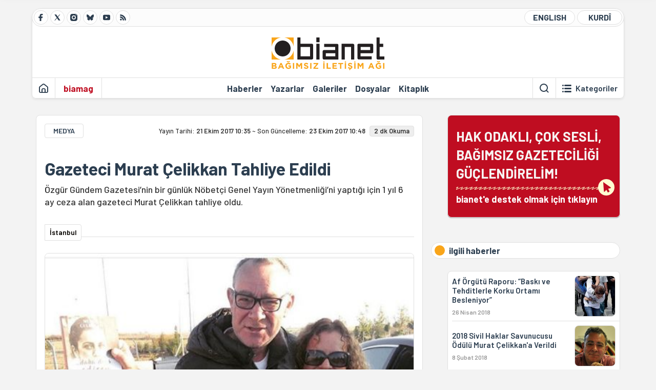

--- FILE ---
content_type: text/html; charset=utf-8
request_url: https://bianet.org/haber/gazeteci-murat-celikkan-tahliye-edildi-190811
body_size: 11433
content:
<!DOCTYPE html><html lang=tr xml:lang=tr><head><script>window.dataLayer=window.dataLayer||[];window.dataLayer.push({'section':'Bianet'});</script><script>(function(w,d,s,l,i){w[l]=w[l]||[];w[l].push({'gtm.start':new Date().getTime(),event:'gtm.js'});var f=d.getElementsByTagName(s)[0],j=d.createElement(s),dl=l!='dataLayer'?'&l='+l:'';j.async=true;j.src='https://www.googletagmanager.com/gtm.js?id='+i+dl;f.parentNode.insertBefore(j,f);})(window,document,'script','dataLayer','GTM-T33QTD7');</script><meta charset=utf-8><meta name=viewport content="width=device-width, initial-scale=1, shrink-to-fit=no"><meta http-equiv=Content-Language content=tr><meta http-equiv=Cache-Control content="no-cache, no-store, must-revalidate"><meta http-equiv=Pragma content=no-cache><meta http-equiv=Expires content=0><link rel="shortcut icon" type=image/x-icon href=/favicon.ico><title>Gazeteci Murat Çelikkan Tahliye Edildi</title><meta itemprop=description name=description property=og:description content="Özgür Gündem Gazetesi’nin bir günlük Nöbetçi Genel Yayın Yönetmenliği’ni yaptığı için 1 yıl 6 ay ceza alan gazeteci Murat Çelikkan tahliye oldu."><meta itemprop=datePublished content=2017-10-21T10:35:00+03:00><meta name=dateModified content=2017-10-23T10:48:31+03:00><meta itemprop=datePublished property=article:published content=2017-10-21T10:35:00+03:00><meta itemprop=keywords name=keywords content="Murat Çelikkan,Mûrat Çelîkkan"><meta itemprop=identifier name=contentid content=190811><meta property=og:title content="Gazeteci Murat Çelikkan Tahliye Edildi"><meta property=og:url itemprop=url content=https://bianet.org/haber/gazeteci-murat-celikkan-tahliye-edildi-190811><meta name=twitter:url content=https://bianet.org/haber/gazeteci-murat-celikkan-tahliye-edildi-190811><meta name=twitter:title content="Gazeteci Murat Çelikkan Tahliye Edildi"><meta name=twitter:description content="Özgür Gündem Gazetesi’nin bir günlük Nöbetçi Genel Yayın Yönetmenliği’ni yaptığı için 1 yıl 6 ay ceza alan gazeteci Murat Çelikkan tahliye oldu."><meta name=pdate content=20171021><meta name=utime content=20171023104831><meta name=ptime content=20171021103500><meta property=og:image content=https://static.bianet.org/system/uploads/1/articles/spot_image/000/190/811/original/Screenshot_20171021-110419.jpg><meta name=twitter:image content=https://static.bianet.org/system/uploads/1/articles/spot_image/000/190/811/original/Screenshot_20171021-110419.jpg><meta itemprop=genre content=News><meta itemprop=inLanguage content=tr><meta itemprop=ogType property=og:type content=article><meta property=og:type content=article><meta name=msapplication-starturl content=https://bianet.org><meta name=twitter:card content=summary_large_image><meta name=twitter:widgets:new-embed-design content=on><meta name=twitter:widgets:csp content=on><link rel=canonical href=https://bianet.org/haber/gazeteci-murat-celikkan-tahliye-edildi-190811><link rel=preconnect href=https://fonts.googleapis.com><link rel=preconnect href=https://fonts.gstatic.com crossorigin><link href="https://fonts.googleapis.com/css2?family=Barlow:ital,wght@0,400;0,500;0,600;0,700;1,400;1,500;1,600;1,700&amp;display=swap" rel=stylesheet><link rel=stylesheet href="/assets/css/main.css?v=HpYSFm2KKByOgf1PMWWIQEuzZyoD1IX9wO7aaPMzY5o" media=screen><link rel=stylesheet href=/assets/js/vendor/lightGallery/css/lightgallery-bundle.min.css media=none onload="if(media!='screen')media='screen'"><link rel=stylesheet href=/assets/js/vendor/select2/css/select2.min.css media=none onload="if(media!='screen')media='screen'"><link rel=stylesheet href="/assets/js/vendor/select2/css/select2-biatheme.css?v=EBJ32YPL0nz7-elwZf4CNSp3AmoIC2mpCJ3w4mteMWI" media=none onload="if(media!='screen')media='screen'"><script async src="https://www.googletagmanager.com/gtag/js?id=AW-934570683"></script><script>window.dataLayer=window.dataLayer||[];function gtag(){dataLayer.push(arguments);}
gtag('js',new Date());gtag('config','AW-934570683');</script><script async src=https://securepubads.g.doubleclick.net/tag/js/gpt.js crossorigin=anonymous></script><script>window.googletag=window.googletag||{cmd:[]};googletag.cmd.push(function(){googletag.defineSlot('/23095218034/habarsonu_desktop',[970,250],'div-gpt-ad-1750662097372-0').addService(googletag.pubads());googletag.defineSlot('/23095218034/masthead_mobil',[[320,50],[300,50],[320,100],[300,75],[300,100]],'div-gpt-ad-1749023616479-0').addService(googletag.pubads());googletag.defineSlot('/23095218034/habarsonu_mobil',[[336,280],[300,250]],'div-gpt-ad-1747388602093-0').addService(googletag.pubads());googletag.defineSlot('/23095218034/habarsonu_desktop',[[970,250],[970,90],[980,90],[728,90],[980,120]],'div-gpt-ad-1747388629336-0').addService(googletag.pubads());googletag.defineSlot('/23095218034/sidebar2',[[300,250],[336,280]],'div-gpt-ad-1747388652692-0').addService(googletag.pubads());googletag.defineSlot('/23095218034/sidebar-2',[[336,280],[300,250]],'div-gpt-ad-1747388674375-0').addService(googletag.pubads());googletag.defineSlot('/23095218034/1',[[970,90],[970,250],[950,90],[750,300],[728,90],[750,200],[970,66],[960,90],[750,100]],'div-gpt-ad-1747388697589-0').addService(googletag.pubads());googletag.defineSlot('/23095218034/sidebar-2',[[336,280],[300,250]],'div-gpt-ad-1749325949158-0').addService(googletag.pubads());googletag.defineSlot('/23095218034/habarsonu_desktop',[[970,90],[970,250],[980,90],[728,90],[980,120]],'div-gpt-ad-1749711541500-0').addService(googletag.pubads());googletag.pubads().enableSingleRequest();googletag.pubads().collapseEmptyDivs();googletag.enableServices();});</script><script async src="https://static.cdn.admatic.com.tr/dist/gpt.min.js?id=NID-6296092264"></script><script>history.scrollRestoration="manual";var adsStatus=true;</script><script type=application/javascript src=https://news.google.com/swg/js/v1/swg-basic.js></script><script>(self.SWG_BASIC=self.SWG_BASIC||[]).push(basicSubscriptions=>{basicSubscriptions.setOnEntitlementsResponse(entitlementsPromise=>{entitlementsPromise.then(entitlements=>{if(entitlements.enablesThisWithCacheableEntitlements()){adsStatus=false;window.addEventListener('load',function(){var ads=document.querySelectorAll('ins');ads.forEach(function(ad){ad.remove();});});basicSubscriptions.dismissSwgUI();}});});basicSubscriptions.init({type:"NewsArticle",isPartOfType:["Product"],isPartOfProductId:"CAowxYmcCw:openaccess",clientOptions:{theme:"light",lang:"tr"},});});</script><body><noscript><iframe src="https://www.googletagmanager.com/ns.html?id=GTM-T33QTD7" height=0 width=0 style=display:none;visibility:hidden></iframe></noscript><header class=header--desktop><div class='container header-wrapper shadow-sm'><div class='top-bar row'><div class='social col-4'><a href=https://www.facebook.com/bagimsiziletisimagi class='btn btn--social btn--circle btn--social--facebook' target=_blank><img src=https://static.bianet.org/icons/icon-facebook.svg alt="Facebook'ta Bianet"></a> <a href=https://twitter.com/bianet_org class='btn btn--social btn--circle btn--social--twitter' target=_blank><img src=https://static.bianet.org/icons/icon-twitter.svg alt="Twitter'da Bianet"></a> <a href=https://www.instagram.com/bianetorg class='btn btn--social btn--circle btn--social--instagram' target=_blank><img src=https://static.bianet.org/icons/icon-instagram.svg alt="Instagram'da Bianet"></a> <a href=https://bsky.app/profile/bianet.org class='btn btn--social btn--circle btn--social--bluesky' target=_blank><img src=https://static.bianet.org/icons/icon-bluesky.svg alt="Bluesky'da Bianet"></a> <a href=https://www.youtube.com/user/bianetorg class='btn btn--social btn--circle btn--social--youtube' target=_blank><img src=https://static.bianet.org/icons/icon-youtube.svg alt="Youtube'da Bianet"></a> <a href=/rss/bianet class='btn btn--social btn--circle btn--social--rss' target=_blank><img src=https://static.bianet.org/icons/icon-rss.svg alt="Bianet RSS"></a></div><div class='empty col-4'></div><div class='language col-4'><a href=/english class='btn btn--language btn--round-full btn--language--english'>ENGLISH</a> <a href=/kurdi class='btn btn--language btn--round-full btn--language--kurdi'>KURDÎ</a></div></div><div class=mid-bar><div class=row><div class=col-auto><div class=empty></div></div><div class=col><a href='/' class=logo><img src=https://static.bianet.org/logos/bianet-logo.svg alt='bianet-Bağımsız İletişim Ağı'></a></div><div class=col-auto><div class=empty></div></div></div></div><div class=bottom-bar><div class=row><div class=col-2><div class=left-part><a href='/' class='btn btn--icon'><img src=https://static.bianet.org/icons/icon-home.svg alt='Ana Sayfa'></a><div class='vline ms-1'></div><a href=/biamag class='btn btn--text highlight-2'><span>biamag</span></a><div class=vline></div></div></div><div class=col-8><div class=center-part><a href=/haberler class='btn btn--text'><span>Haberler</span><span class=indicator></span></a> <a href=/yazarlar class='btn btn--text'><span>Yazarlar</span><span class=indicator></span></a> <a href=/galeriler class='btn btn--text'><span>Galeriler</span><span class=indicator></span></a> <a href=/dosyalar class='btn btn--text'><span>Dosyalar</span><span class=indicator></span></a> <a href=/bia-kitapligi class='btn btn--text'><span>Kitapl&#x131;k</span><span class=indicator></span></a><div id=DivHeader1></div></div></div><div class=col-2><div class=right-part><div class=vline></div><a href=/arama class='btn btn--icon'><img src=https://static.bianet.org/icons/icon-search.svg alt=Ara></a><div class='vline me-1'></div><a class='btn btn--icon-text btn--toggle-categories'><img class=off src=https://static.bianet.org/icons/icon-categories.svg alt='Kategorileri Göster'><img class=on src=https://static.bianet.org/icons/icon-close.svg alt='Kategorileri Gizle'><span tabindex=0>Kategoriler</span></a></div></div></div></div></div><div class='container category-wrapper'><div class=row><div class=col-12><div class='center-part shadow-sm' id=DivHeader2></div></div></div></div></header><header class=header--desktop-sticky><div class='container-fluid header-wrapper shadow'><div class='top-bar row'><div class='social col-4'><a href=https://www.facebook.com/bagimsiziletisimagi class='btn btn--social btn--circle btn--social--facebook' target=_blank><img src=https://static.bianet.org/icons/icon-facebook.svg alt="Facebook' ta Bianet"></a> <a href=https://twitter.com/bianet_org class='btn btn--social btn--circle btn--social--twitter' target=_blank><img src=https://static.bianet.org/icons/icon-twitter.svg alt="Twitter' da Bianet"></a> <a href=https://www.instagram.com/bianetorg class='btn btn--social btn--circle btn--social--instagram' target=_blank><img src=https://static.bianet.org/icons/icon-instagram.svg alt="Instagram' da Bianet"></a> <a href=https://www.youtube.com/user/bianetorg class='btn btn--social btn--circle btn--social--youtube' target=_blank><img src=https://static.bianet.org/icons/icon-youtube.svg alt="Youtube' da Bianet"></a> <a href=/rss/bianet class='btn btn--social btn--circle btn--social--rss' target=_blank><img src=https://static.bianet.org/icons/icon-rss.svg alt="Bianet RSS"></a></div><div class='logo col-4'><a href="/"><img src=https://static.bianet.org/logos/bianet-logo-md.svg alt="bianet-Bağımsız İletişim Ağı"></a></div><div class='language col-4'><a href=/english class='btn btn--language btn--round-full btn--language--english'>ENGLISH</a> <a href=/kurdi class='btn btn--language btn--round-full btn--language--kurdi'>KURDÎ</a></div></div></div></header><header class=header--mobile><div class='container-fluid header-wrapper shadow'><div class=row><div class='left-part col-2'><a href=/arama class='btn btn--icon search'><img src=https://static.bianet.org/icons/icon-search-mobile.svg alt=Ara></a> <a href='/' class='btn btn--icon home'><img src=https://static.bianet.org/icons/icon-home-mobile.svg alt='Ana Sayfa'></a></div><div class='center-part col-8'><a href="/"><img src=https://static.bianet.org/logos/bianet-logo-sm.svg alt="bianet-Bağımsız İletişim Ağı"></a></div><div class='right-part col-2'><a class='btn btn--icon sidebar-switch'><img class=open src=https://static.bianet.org/icons/icon-menu-mobile.svg alt='Menü Göster'><img class=close src=https://static.bianet.org/icons/icon-close-mobile.svg alt='Menü Gizle'></a></div></div></div><div id=mobile-menu class=sidenav><div class=sidenav__content><div class=container-md><div class='row user d-none'></div><div class='row links'><div class=col><div class=wrapper-1><a href="/" class='btn btn--text'><span>bianet</span></a> <a href=/biamag class='btn btn--text'><span>biamag</span></a> <a href=/english class='btn btn--text'><span>english</span></a> <a href=/kurdi class='btn btn--text'><span>kurdî</span></a></div><div id=DivHeader3></div><div class=title>B&#xD6;L&#xDC;MLER</div><div class=wrapper-2><a href=/haberler class='btn btn--text'><span>Haberler</span></a> <a href=/yazarlar class='btn btn--text'><span>Yazarlar</span></a> <a href=/dosyalar class='btn btn--text'><span>&#xD6;zel Dosyalar</span></a> <a href=/projeler class='btn btn--text'><span>Projeler</span></a> <a href=/bia-kitapligi class='btn btn--text'><span>Kitapl&#x131;k</span></a> <a href=/galeriler class='btn btn--text'><span>Galeriler</span></a> <a href=/arama class='btn btn--text'><span>Sitede Ara</span></a></div><div class=title>KATEGOR&#x130;LER</div><div class=wrapper-3><div id=DivHeader4></div></div><div class=title>SOSYAL MEDYA</div><div class=wrapper-5><a href=https://www.facebook.com/bagimsiziletisimagi class='btn btn--text' target=_blank><span>Facebook</span></a> <a href=https://twitter.com/bianet_org class='btn btn--text' target=_blank><span>Twitter</span></a> <a href=https://www.youtube.com/user/bianetorg class='btn btn--text' target=_blank><span>Youtube</span></a> <a href=https://www.instagram.com/bianetorg class='btn btn--text' target=_blank><span>Instagram</span></a> <a href=/rss/bianet class='btn btn--text' target=_blank><span>RSS</span></a> <a href=https://eepurl.com/bEeFmn class='btn btn--text' target=_blank><span>E-b&#xFC;lten</span></a></div><div class=title>KURUMSAL</div><div class=wrapper-4><a href=/hakkimizda class='btn btn--text'><span>Hakk&#x131;m&#x131;zda</span></a> <a href=/hakkimizda#iletisim class='btn btn--text'><span>&#x130;leti&#x15F;im</span></a> <a href=/page/kvkk-politikasi-285337 class='btn btn--text'><span>KVKK Politikas&#x131;</span></a> <a href=/page/gizlilik-sozlesmesi-285338 class='btn btn--text'><span>Gizlilik S&#xF6;zle&#x15F;mesi</span></a></div></div></div></div></div><div class=sidenav__footer><div class=logo><img src=https://static.bianet.org/logos/bianet-logo.svg alt="Bianet - Bağımsız İletişim Ağı"></div></div></div></header><scripts></scripts><style>.fig-modal .modal-dialog{position:relative;display:table;overflow-y:auto;overflow-x:auto;width:auto}</style><main class='page-news-single balanced'><div class=container-fluid><div class=container><div class=row><div class=col-12><div class=ads--before-content><div id=DivAds-ContentHeader-943990037></div><scripts></scripts></div></div></div></div></div><div class="container-md scroll-step" data-url=/haber/gazeteci-murat-celikkan-tahliye-edildi-190811 data-title="Gazeteci Murat Çelikkan Tahliye Edildi"><div class=row><div class="col-12 col-lg-8"><div class=column-1><section class="news-single content-part" data-url=/haber/gazeteci-murat-celikkan-tahliye-edildi-190811 data-title="Gazeteci Murat Çelikkan Tahliye Edildi"><div class=top-part><div class=meta-wrapper><div class=category-wrapper><a class=btn-category href=/kategori/medya-18 target=_blank>MEDYA</a></div><div class=date-wrapper><div class=publish-date tabindex=0><span>Yayın Tarihi: </span>21 Ekim 2017 10:35</div><div class=update-date><span class=seperator>&nbsp;~&nbsp;</span><span>Son Güncelleme: </span>23 Ekim 2017 10:48</div><div class=read-time>2 dk Okuma</div></div></div><div class=txt-wrapper><h1 class=headline tabindex=0>Gazeteci Murat &#xC7;elikkan Tahliye Edildi</h1><div class=desc tabindex=0>Özgür Gündem Gazetesi’nin bir günlük Nöbetçi Genel Yayın Yönetmenliği’ni yaptığı için 1 yıl 6 ay ceza alan gazeteci Murat Çelikkan tahliye oldu.</div></div><div class="hline--1x d-lg-none"></div><div class=info-wrapper--mobile><div class=left-part><a class="ccard ccard--author ccard--author-chip ccard--author-chip--bia"><div class=txt-wrapper><h2 class=name>&#x130;stanbul</h2></div></a></div></div><div class="info-wrapper d-none d-lg-flex"><div class=left-part><a class="ccard ccard--author ccard--author-chip ccard--author-chip--bia"><div class=txt-wrapper><h2 class=name>&#x130;stanbul</h2></div></a></div><div class=hline--1x></div></div><div class=figure-wrapper tabindex=0><figure><div class=figure-img-wrapper><img src=https://static.bianet.org/system/uploads/1/articles/spot_image/000/190/811/original/Screenshot_20171021-110419.jpg alt="Gazeteci Murat Çelikkan Tahliye Edildi" loading=lazy></div></figure></div></div><div class=bottom-part><div class="actions-wrapper sticky-0"><div class="inner-wrapper sticky"><a target=_blank href="https://www.facebook.com/sharer.php?u=https://bianet.org/haber/gazeteci-murat-celikkan-tahliye-edildi-190811" class="btn btn--icon-large btn-facebook"><img src=https://static.bianet.org/icons/icon-large-facebook.svg alt=""></a> <a target=_blank href='https://twitter.com/intent/tweet?url=https://bianet.org/haber/gazeteci-murat-celikkan-tahliye-edildi-190811&amp;text=Gazeteci Murat Çelikkan Tahliye Edildi' class="btn btn--icon-large btn-twitter"><img src=https://static.bianet.org/icons/icon-large-twitter.svg alt=""></a> <a target=_blank href="https://wa.me/?text=https://bianet.org/haber/gazeteci-murat-celikkan-tahliye-edildi-190811" class="btn btn--icon-large btn-whatsapp"><img src=https://static.bianet.org/icons/icon-large-whatsapp.svg alt=""></a> <a target=_blank href="https://bsky.app/intent/compose?text=https://bianet.org/haber/gazeteci-murat-celikkan-tahliye-edildi-190811" class="btn btn--icon-large btn-bluesky"><img src=https://static.bianet.org/icons/icon-large-bluesky.svg alt=""></a> <a href=javascript:void(0) onclick="copyText('https://bianet.org/haber/gazeteci-murat-celikkan-tahliye-edildi-190811')" class="btn btn--icon-large btn-copy"><img src=https://static.bianet.org/icons/icon-large-copylink.svg alt=""></a> <a target=_blank href="/cdn-cgi/l/email-protection#[base64]" class="btn btn--icon-large btn-email"><img src=https://static.bianet.org/icons/icon-large-email.svg alt=""></a> <a href=/print/haber/gazeteci-murat-celikkan-tahliye-edildi-190811 class="btn btn--icon-large btn-print" target=_blank><img src=https://static.bianet.org/icons/icon-large-print.svg alt=""></a></div></div><div class=content-wrapper><div class=content id=gallery-190811 tabindex=0><p style=text-align:right><em>Haberin <a href=https://bianet.org/english/media/190830-journalist-murat-celikkan-released target=_blank rel=nofollow>İngilizcesi </a>/ <a href=http://bianet.org/kurdi/medya/190828-rojnameger-murat-celikkan-serbest-ma target=_blank rel=nofollow>Kürtçesi</a> için tıklayın</em><p>İnsan hakları savunucusu gazeteci <a href=/etiket/murat-celikkan-5082>Murat Çelikkan</a>, tahliye edildi.<p>Çelikkan KHK ile kapatılan Özgür Gündem Gazetesi’nin bir günlük Nöbetçi Genel Yayın Yönetmenliği’ni yaptığı için 1 yıl 6 ay ceza almıştı ve 14 Ağustos'ta Kırklareli Cezaevi’ne girmişti.<p>Çelikkan'ın 14 Ekim Cumartesi günü açık cezaevine nakledilmişti. Ardından avukatları Çelikkan için denetimli serbestlik başvurusunda bulunmuştu.<h2>Murat Çelikkan hakkında</h2><p>25 yıllık gazetecilik hayatı boyunca muhabirlik, editörlük, köşe yazarlığı ve yayın yönetmenliği gibi çeşitli görevler üstlendi.<p>Türkiye insan hakları hareketinde aktif olarak yer aldı; İnsan Hakları Derneği, Uluslararası Af Örgütü - Türkiye, Helsinki Yurttaşlar Derneği ve Türkiye İnsan Hakları Vakfı’nın kurucusu oldu ve yönetim kurullarında yer aldı. Kürt meselesi ve medya etiğiyle ilgili projelerde çalıştı.<p>2010'dan bu yana kurucularından olduğu Hakikat Adalet Hafıza Merkezi direktörü.<h2>Ne olmuştu?</h2><p>Murat Çelikkan, gazetenin başlattığı kampanyaya destek vererek 28 Mayıs 2016 tarihli Özgür Gündem gazetesinin Nöbetçi Genel Yayın Yönetmeni olmuştu.<p>İstanbul 13. Ağır Ceza Mahkemesi’nde görülen duruşmada mahkeme, 16 Mayıs 2017 tarihinde Çelikkan’ı “terör propagandasına” ilişkin Terörle Mücadele Kanunu 7/2 maddesince mahkum etmişti. Bülent Dalkıran (mahkeme başkanı), Pınar Gezen Atanian ve Kadri Arslan’dan oluşan mahkeme heyeti “Sanığın duruşmadaki davranışları ile yeteri kadar pişmanlık göstermemiş olması”  şeklindeki açıklamasıyla cezada indirime gitmedi ve cezayı, benzeri yargılamalardaki durumun aksine, ertelemedi.<p>Murat Çelikkan 17 Mayıs 2017 günü yapılan duruşmasındaki savunmasında nöbetçi yayın yönetmenliği yaptığı gün gazetede çıkan üç haberin neden “suç” sayılamayacağını anlatmıştı.<p>Kanun Hükmünde Kararname (KHK) ile kapatılan Özgür Gündem Gazetesi ile dayanışmak amacıyla bir günlük Nöbetçi Genel Yayın Yönetmenliği yapan gazeteci Murat Çelikkan’a, “Örgüt propagandası yaptığı” iddiasıyla 1 yıl 6 ay hapis cezası verilmişti.  (HK)<p><em>* Fotoğraf: Cem Erciyes</em></div><div class=tags-wrapper><div class="chip chip--location"><div class=label>Haber Yeri</div><div class=location>B&#x130;A Haber Merkezi</div></div><a href=/etiket/murat-celikkan-5082 class="btn btn--tag">Murat &#xC7;elikkan</a> <a href=/etiket/murat-celikkan-52065 class="btn btn--tag">M&#xFB;rat &#xC7;el&#xEE;kkan</a></div></div></div><section class="mt-4 d-lg-none connected-mobile"><div class=section__title>ilgili haberler</div><div class=section__content><div class="box box--related-mobile"><div class=news-wrapper><a href=/haber/af-orgutu-raporu-baski-ve-tehditlerle-korku-ortami-besleniyor-196519 class="ccard ccard--news ccard--news-small"><div class=txt-wrapper><h5 class=headline>Af &#xD6;rg&#xFC;t&#xFC; Raporu: &#x201C;Bask&#x131; ve Tehditlerle Korku Ortam&#x131; Besleniyor&#x201D;</h5><div class=date>26 Nisan 2018</div></div><div class=img-wrapper><img src=https://static.bianet.org/system/uploads/1/articles/main_image/000/196/519/original/11kk.jpg alt=/haber/af-orgutu-raporu-baski-ve-tehditlerle-korku-ortami-besleniyor-196519 loading=lazy></div></a><div class=hline--1x></div><a href=/haber/2018-sivil-haklar-savunucusu-odulu-murat-celikkan-a-verildi-194150 class="ccard ccard--news ccard--news-small"><div class=txt-wrapper><h5 class=headline>2018 Sivil Haklar Savunucusu &#xD6;d&#xFC;l&#xFC; Murat &#xC7;elikkan&#x27;a Verildi</h5><div class=date>8 &#x15E;ubat 2018</div></div><div class=img-wrapper><img src=https://static.bianet.org/system/uploads/1/articles/main_image/000/194/150/original/Insida-hemsida-132.jpg alt=/haber/2018-sivil-haklar-savunucusu-odulu-murat-celikkan-a-verildi-194150 loading=lazy></div></a><div class=hline--1x></div><a href=/haber/murat-celikkan-cezaevi-surecini-anlatti-191026 class="ccard ccard--news ccard--news-small"><div class=txt-wrapper><h5 class=headline>Murat &#xC7;elikkan Cezaevi S&#xFC;recini Anlatt&#x131;</h5><div class=date>27 Ekim 2017</div></div><div class=img-wrapper><img src=https://static.bianet.org/system/uploads/1/articles/main_image/000/191/026/original/as.jpg alt=/haber/murat-celikkan-cezaevi-surecini-anlatti-191026 loading=lazy></div></a><div class=hline--1x></div><a href=/haber/ozgur-gundem-nobetcisi-murat-celikkan-cezaevine-ugurlandi-189057 class="ccard ccard--news ccard--news-small"><div class=txt-wrapper><h5 class=headline>&#xD6;zg&#xFC;r G&#xFC;ndem N&#xF6;bet&#xE7;isi Murat &#xC7;elikkan Cezaevine U&#x11F;urland&#x131;</h5><div class=date>12 A&#x11F;ustos 2017</div></div><div class=img-wrapper><img src=https://static.bianet.org/system/uploads/1/articles/main_image/000/189/057/original/mcelikkan_132.jpg alt=/haber/ozgur-gundem-nobetcisi-murat-celikkan-cezaevine-ugurlandi-189057 loading=lazy></div></a></div></div></div></section><div class=most-read-contents-mobile></div><scripts></scripts><section class=section--pushed><div class=section__content><div class="ccard ccard--support-v3"><div class=txt-wrapper><div class=title>Hak odaklı, çok sesli, bağımsız gazeteciliği güçlendirmek için bianet desteğinizi bekliyor.</div></div><a href=/bianete-destek-olun class=btn-support-v3 swg-standard-button=contribution role=button lang=tr><div class=swg-button-v3-icon-light></div>Google ile Katkıda Bulunun </a></div></div></section></section></div></div><div class="col-12 col-lg-4 d-none d-lg-block"><div class=column-2><section class=section--pushed><div class=section__content><a class="ccard ccard--support-v2" href=/bianete-destek-olun><div class=txt-wrapper><div class=title>HAK ODAKLI, ÇOK SESLİ,<br>BAĞIMSIZ GAZETECİLİĞİ GÜÇLENDİRELİM!</div><div class=desc>bianet'e destek olmak için tıklayın</div></div><div class=img-wrapper-alt><div class=circle></div><div class=arrow></div></div></a></div></section><section class=section--pushed><div class=section__title><div class=dot></div><div class=title tabindex=0>ilgili haberler</div></div><div class=section__content><div class="box box--related"><div class=news-wrapper><a href=/haber/af-orgutu-raporu-baski-ve-tehditlerle-korku-ortami-besleniyor-196519 class="ccard ccard--news ccard--news-small"><div class=txt-wrapper><h5 class=headline>Af &#xD6;rg&#xFC;t&#xFC; Raporu: &#x201C;Bask&#x131; ve Tehditlerle Korku Ortam&#x131; Besleniyor&#x201D;</h5><div class=date>26 Nisan 2018</div></div><div class=img-wrapper><img src=https://static.bianet.org/system/uploads/1/articles/main_image/000/196/519/original/11kk.jpg alt=/haber/af-orgutu-raporu-baski-ve-tehditlerle-korku-ortami-besleniyor-196519 loading=lazy></div></a><div class=hline--1x></div><a href=/haber/2018-sivil-haklar-savunucusu-odulu-murat-celikkan-a-verildi-194150 class="ccard ccard--news ccard--news-small"><div class=txt-wrapper><h5 class=headline>2018 Sivil Haklar Savunucusu &#xD6;d&#xFC;l&#xFC; Murat &#xC7;elikkan&#x27;a Verildi</h5><div class=date>8 &#x15E;ubat 2018</div></div><div class=img-wrapper><img src=https://static.bianet.org/system/uploads/1/articles/main_image/000/194/150/original/Insida-hemsida-132.jpg alt=/haber/2018-sivil-haklar-savunucusu-odulu-murat-celikkan-a-verildi-194150 loading=lazy></div></a><div class=hline--1x></div><a href=/haber/murat-celikkan-cezaevi-surecini-anlatti-191026 class="ccard ccard--news ccard--news-small"><div class=txt-wrapper><h5 class=headline>Murat &#xC7;elikkan Cezaevi S&#xFC;recini Anlatt&#x131;</h5><div class=date>27 Ekim 2017</div></div><div class=img-wrapper><img src=https://static.bianet.org/system/uploads/1/articles/main_image/000/191/026/original/as.jpg alt=/haber/murat-celikkan-cezaevi-surecini-anlatti-191026 loading=lazy></div></a><div class=hline--1x></div><a href=/haber/ozgur-gundem-nobetcisi-murat-celikkan-cezaevine-ugurlandi-189057 class="ccard ccard--news ccard--news-small"><div class=txt-wrapper><h5 class=headline>&#xD6;zg&#xFC;r G&#xFC;ndem N&#xF6;bet&#xE7;isi Murat &#xC7;elikkan Cezaevine U&#x11F;urland&#x131;</h5><div class=date>12 A&#x11F;ustos 2017</div></div><div class=img-wrapper><img src=https://static.bianet.org/system/uploads/1/articles/main_image/000/189/057/original/mcelikkan_132.jpg alt=/haber/ozgur-gundem-nobetcisi-murat-celikkan-cezaevine-ugurlandi-189057 loading=lazy></div></a></div></div></div></section><div class=ads><div id=DivAds-SideBar1-955327151></div><scripts></scripts></div><div class=most-read-contents></div><scripts></scripts></div></div></div></div><div class="container-fluid news-transition scroll-step"><div class=container><div class=row><div class=col-12><div class=ads--between-content><div id=DivAds-General1-1105150887></div><scripts></scripts></div></div></div></div></div><div class="nextFirstPage content-part scroll-step" data-url=/haber/atolye-biadan-temel-gazetecilik-atolyesine-cagri-313925 data-title="Atölye BİA’dan Temel Gazetecilik Atölyesi’ne çağrı"></div><div class="container-fluid news-transition scroll-step"><div class=container><div class=row><div class=col-12><div class=ads--between-content><div id=DivAds-General2-918286230></div><scripts></scripts></div></div></div></div></div><div class="nextSecondPage content-part scroll-step" data-url=/haber/dijital-medya-okuryazarligi-icin-ortak-sorumluluk-cagrisi-313082 data-title="Dijital medya okuryazarlığı için ortak sorumluluk çağrısı"></div><div class=container-md><div class=row><div class=col-12><div id=DivHomeContent></div><scripts></scripts></div></div></div></main><footer class=footer--desktop><div class=container-md><div class=row><div class=col-12><div class=footer-wrapper><div class="row top-bar"><div class="copy col-8"><a href="/" class=logo><img src=https://static.bianet.org/logos/bianet-logo.svg alt="bianet-Bağımsız İletişim Ağı"></a><div class=copyright>Copyright © 2025 Tüm Hakları Saklıdır<br>IPS İletişim Vakfı - Bağımsız İletişim Ağı</div></div><div class="social col-4"><a href=https://www.facebook.com/bagimsiziletisimagi class="btn btn--social btn--circle btn--social--facebook" target=_blank><img src=https://static.bianet.org/icons/icon-facebook.svg alt="Facebook'ta Bianet"></a> <a href=https://twitter.com/bianet_org class="btn btn--social btn--circle btn--social--twitter" target=_blank><img src=https://static.bianet.org/icons/icon-twitter.svg alt="Twitter'da Bianet"></a> <a href=https://www.instagram.com/bianetorg class="btn btn--social btn--circle btn--social--instagram" target=_blank><img src=https://static.bianet.org/icons/icon-instagram.svg alt="Instagram'da Bianet"></a> <a href=https://www.youtube.com/user/bianetorg class="btn btn--social btn--circle btn--social--youtube" target=_blank><img src=https://static.bianet.org/icons/icon-youtube.svg alt="Youtube'da Bianet"></a> <a href=/rss/bianet class="btn btn--social btn--circle btn--social--rss" target=_blank><img src=https://static.bianet.org/icons/icon-rss.svg alt="Bianet RSS"></a></div></div><div id=DivFooter></div><div class="row bottom-bar"><div class=col><a href=/hakkimizda class="btn btn--text"><span>Bize Ula&#x15F;&#x131;n</span></a> <a href=/hakkimizda#acik-pozisyon class="btn btn--text"><span>A&#xE7;&#x131;k Pozisyonlar</span></a> <a href=/hakkimizda#staj class="btn btn--text"><span>Staj &#x130;mkan&#x131;</span></a> <a href=/hakkimizda#reklam class="btn btn--text"><span>Reklam Vermek &#x130;&#xE7;in</span></a> <a href=/page/kvkk-politikasi-285337 class="btn btn--text"><span>KVKK Politikas&#x131;</span></a> <a href=/page/gizlilik-sozlesmesi-285338 class="btn btn--text"><span>Gizlilik S&#xF6;zle&#x15F;mesi</span></a></div></div><div class="row last-bar"><div class=col>Bu web sitesi IPS &#x130;leti&#x15F;im Vakf&#x131;&#x27;na &#x130;sve&#xE7; Uluslararas&#x131; Kalk&#x131;nma &#x130;&#x15F;birli&#x11F;i Ajans&#x131; (SIDA) taraf&#x131;ndan sa&#x11F;lanan kurumsal destek kapsam&#x131;nda yay&#x131;nlanmaktad&#x131;r. Bu web sitesinin i&#xE7;eri&#x11F;i yaln&#x131;zca IPS &#x130;leti&#x15F;im Vakf&#x131;&#x27;n&#x131;n sorumlulu&#x11F;undad&#x131;r ve hi&#xE7;bir bi&#xE7;imde SIDA&#x27;n&#x131;n tutumunu yans&#x131;tmamaktad&#x131;r.</div></div></div></div></div></div></footer><footer class=footer--mobile><div class=container-fluid><div class=footer-wrapper><div class="row top-bar"><div class=col-12><a href="/" class=center-part><img src=https://static.bianet.org/logos/bianet-logo.svg alt="bianet-Bağımsız İletişim Ağı"></a></div></div><div class="row mid-bar"><div class="col social"><a href=https://www.facebook.com/bagimsiziletisimagi class="btn btn--social btn--circle btn--social--facebook" target=_blank><img src=https://static.bianet.org/icons/icon-facebook.svg alt="Facebook'ta Bianet"></a> <a href=https://twitter.com/bianet_org class="btn btn--social btn--circle btn--social--twitter" target=_blank><img src=https://static.bianet.org/icons/icon-twitter.svg alt="Twitter'da Bianet"></a> <a href=https://www.instagram.com/bianetorg class="btn btn--social btn--circle btn--social--instagram" target=_blank><img src=https://static.bianet.org/icons/icon-instagram.svg alt="Instagram'da Bianet"></a> <a href=https://www.youtube.com/user/bianetorg class="btn btn--social btn--circle btn--social--youtube" target=_blank><img src=https://static.bianet.org/icons/icon-youtube.svg alt="Youtube'da Bianet"></a> <a href=/rss/bianet class="btn btn--social btn--circle btn--social--rss" target=_blank><img src=https://static.bianet.org/icons/icon-rss.svg alt="Bianet RSS"></a></div></div><div class="row last-bar"><div class=col>Bu web sitesi IPS &#x130;leti&#x15F;im Vakf&#x131;&#x27;na &#x130;sve&#xE7; Uluslararas&#x131; Kalk&#x131;nma &#x130;&#x15F;birli&#x11F;i Ajans&#x131; (SIDA) taraf&#x131;ndan sa&#x11F;lanan kurumsal destek kapsam&#x131;nda yay&#x131;nlanmaktad&#x131;r. Bu web sitesinin i&#xE7;eri&#x11F;i yaln&#x131;zca IPS &#x130;leti&#x15F;im Vakf&#x131;&#x27;n&#x131;n sorumlulu&#x11F;undad&#x131;r ve hi&#xE7;bir bi&#xE7;imde SIDA&#x27;n&#x131;n tutumunu yans&#x131;tmamaktad&#x131;r.</div></div></div></div></footer><scripts></scripts><div class=scroll-to-top><img src=https://static.bianet.org/icons/icon-scrolltop.svg alt='Sayfa Başına Git'></div><div class=dark-bg style=opacity:0;visibility:hidden></div><input type=hidden id=HdnPeriod value=day><div id=notification popover=manual style=display:none><div class=notification-title><div class=title>GÜNCEL</div><button popovertarget=notification popovertargetaction=hide class="btn btn--icon"> <img class=close src=https://static.bianet.org/icons/icon-close-mobile.svg alt="Menü Gizle"> </button></div><a id=HrefNotification class="ccard ccard--news ccard--news-large"><div class=img-wrapper><img id=ImgNotification></div><div class=info-wrapper><div class=txt-wrapper><h5 class=headline><label id=LblNotification></label></h5></div></div></a></div><div id=getpermission popover=manual style=display:none><div class=getpermission-title><div class=icon><img class=close src=https://static.bianet.org/icons/icon-bell.png alt="Menü Gizle"></div><div class=title>bianet'ten bildirimler</div><button popovertarget=getpermission popovertargetaction=hide id=BtnRemindLaterClose class="btn btn--icon"> <img class=close src=https://static.bianet.org/icons/icon-close-mobile.svg alt="Menü Gizle"> </button></div><div class=content tabindex=0><div class=text>bianet'in özel bildirimlerine izin vererek önemli gelişmelerden haberdar olabilirsiniz.</div><div class=buttons><button popovertarget=getpermission id=BtnRemindLater popovertargetaction=hide class="btn btn-left"> Sonra Hatırlat </button> <button popovertarget=getpermission id=BtnGivePermission popovertargetaction=hide class="btn btn-right"> İzin Ver </button></div></div></div><script data-cfasync="false" src="/cdn-cgi/scripts/5c5dd728/cloudflare-static/email-decode.min.js"></script><script src=https://code.jquery.com/jquery-3.7.0.min.js integrity="sha256-2Pmvv0kuTBOenSvLm6bvfBSSHrUJ+3A7x6P5Ebd07/g=" crossorigin=anonymous></script><script src=https://cdn.jsdelivr.net/npm/popper.js@1.16.0/dist/umd/popper.min.js integrity=sha384-Q6E9RHvbIyZFJoft+2mJbHaEWldlvI9IOYy5n3zV9zzTtmI3UksdQRVvoxMfooAo crossorigin=anonymous></script><script src=/assets/js/vendor/bootstrap.min.js></script><script async src=/assets/js/vendor/lightGallery/lightgallery.min.js></script><script async src=/assets/js/vendor/lightGallery/plugins/video/lg-video.min.js></script><script async src=/assets/js/vendor/lightGallery/plugins/hash/lg-hash.min.js></script><script src=/assets/js/vendor/select2/js/select2.full.min.js></script><script src="/assets/js/scrollama.min.js?v=F9jG24d3CABtDyKkLQMLGS-minISkiU85wp9hTAedDM"></script><script src="/assets/js/main.min.js?v=l3gCeqSJNxb_232U7PZBO6pcz2mmkXxtIYlwncyLy4w"></script><script>$.ajax({url:'/api/Stats/ContentRead?ContentId=190811',method:'POST'});</script><script>$(document).ready(function(){$(".nextFirstPage").load('/next/haber/atolye-biadan-temel-gazetecilik-atolyesine-cagri-313925');$(".nextSecondPage").load('/next/haber/dijital-medya-okuryazarligi-icin-ortak-sorumluluk-cagrisi-313082');const scroller=scrollama();scroller.setup({step:".scroll-step",offset:0.9}).onStepEnter((response)=>{if(response.index==1){if($(".content-part").hasClass("nextFirstPage")){$.ajax({url:'/api/Stats/ContentRead?ContentId=313925',method:'POST'});$(".nextFirstPage").removeClass("nextFirstPage");window.dataLayer=window.dataLayer||[];window.dataLayer.push({'event':'virtualPageview','pageUrl':'https://bianet.org/haber/atolye-biadan-temel-gazetecilik-atolyesine-cagri-313925','pageTitle':`Atölye BİA’dan Temel Gazetecilik Atölyesi’ne çağrı`,'pageType':'virtualPageview','pageOrder':'2'});}}else if(response.index==3){if($(".content-part").hasClass("nextSecondPage")){$.ajax({url:'/api/Stats/ContentRead?ContentId=313082',method:'POST'});$(".nextSecondPage").removeClass("nextSecondPage");window.dataLayer=window.dataLayer||[];window.dataLayer.push({'event':'virtualPageview','pageUrl':'https://bianet.org/haber/dijital-medya-okuryazarligi-icin-ortak-sorumluluk-cagrisi-313082','pageTitle':`Dijital medya okuryazarlığı için ortak sorumluluk çağrısı`,'pageType':'virtualPageview','pageOrder':'3'});}}
if(response.element.dataset.url){history.replaceState(null,null,response.element.dataset.url+(response.index==0?window.location.hash:''));document.title=response.element.dataset.title;}}).onStepExit((response)=>{});});</script><scripts render=true><script>$(document).ready(function(){if(adsStatus){let deviceType=getDeviceType();$.ajax({url:'/api/Ads/AdsGetList?LanguageId=2&slotname=ContentHeader&devicetype='+deviceType+'&pagetype=News&CategoryId=18',method:'GET',success:function(dataResponse){$("#DivAds-ContentHeader-943990037").html(dataResponse.data);clearEmptyAds();}});}});</script><script>$(document).ready(function(){getMostReadsMobile();});</script><script>$(document).ready(function(){if(adsStatus){let deviceType=getDeviceType();$.ajax({url:'/api/Ads/AdsGetList?LanguageId=2&slotname=SideBar1&devicetype='+deviceType+'&pagetype=News&CategoryId=18',method:'GET',success:function(dataResponse){$("#DivAds-SideBar1-955327151").html(dataResponse.data);clearEmptyAds();}});}});</script><script>$(document).ready(function(){getMostReadsDesktop();});</script><script>$(document).ready(function(){if(adsStatus){let deviceType=getDeviceType();$.ajax({url:'/api/Ads/AdsGetList?LanguageId=2&slotname=General1&devicetype='+deviceType+'&pagetype=News&CategoryId=18',method:'GET',success:function(dataResponse){$("#DivAds-General1-1105150887").html(dataResponse.data);clearEmptyAds();}});}});</script><script>$(document).ready(function(){if(adsStatus){let deviceType=getDeviceType();$.ajax({url:'/api/Ads/AdsGetList?LanguageId=2&slotname=General2&devicetype='+deviceType+'&pagetype=News&CategoryId=18',method:'GET',success:function(dataResponse){$("#DivAds-General2-918286230").html(dataResponse.data);clearEmptyAds();}});}});</script><script>$(document).ready(function(){$.ajax({url:'/api/Content/HomeContentGetList?LanguageId=2',method:'GET',success:function(dataResponse){$("#DivHomeContent").html(dataResponse.data);}});});</script><script>$(document).ready(function(){$.ajax({url:'/api/Header/HeaderGetList?LanguageId=2&SectionId=1',method:'GET',success:function(dataResponse){$("#DivHeader1").html(dataResponse.Header1);$("#DivHeader2").html(dataResponse.Header2);$("#DivHeader3").html(dataResponse.Header3);$("#DivHeader4").html(dataResponse.Header4);preparemain();}});});</script><script>$(document).ready(function(){$.ajax({url:'/api/Footer/FooterGetList?LanguageId=2&SectionId=1',method:'GET',success:function(dataResponse){$("#DivFooter").html(dataResponse.data);}});});</script></scripts><script type=application/ld+json>{"@context":"http://schema.org","@type":"NewsArticle","articleSection":"MEDYA","mainEntityOfPage":{"@type":"WebPage","@id":"https://bianet.org/haber/gazeteci-murat-celikkan-tahliye-edildi-190811"},"headline":"Gazeteci Murat Çelikkan Tahliye Edildi","keywords":"Murat Çelikkan, Mûrat Çelîkkan","wordCount":"250","image":{"@type":"ImageObject","url":"https://static.bianet.org/system/uploads/1/articles/spot_image/000/190/811/original/Screenshot_20171021-110419.jpg","width":"0","height":"0"},"datePublished":"2017-10-21T10:35:00+03:00","dateModified":"2017-10-23T10:48:31+03:00","description":"Gazeteci Murat Çelikkan Tahliye Edildi","articleBody":"Özgür Gündem Gazetesi’nin bir günlük Nöbetçi Genel Yayın Yönetmenliği’ni yaptığı için 1 yıl 6 ay ceza alan gazeteci Murat Çelikkan tahliye oldu.","author":{"@type":"Person","name":"Bianet","url":"https://bianet.org"},"publisher":{"@type":"Organization","name":"Bianet","logo":{"@type":"ImageObject","url":"https://static.bianet.org/images/bianet-logo-dark.png","width":500,"height":137}}}</script><script type=application/ld+json>{"@context":"http://schema.org","@type":"BreadcrumbList","itemListElement":[{"@type":"ListItem","position":1,"item":{"@id":"https://bianet.org","name":"Anasayfa"}},{"@type":"ListItem","position":2,"item":{"@id":"https://bianet.org/kategori/medya-18","name":"MEDYA"}}]}</script><script data-schema=organization type=application/ld+json>{"@context":"http://schema.org","@type":"Organization","name":"Bianet","url":"https://bianet.org","logo":"https://static.bianet.org/images/bianet-logo-dark.png","sameAs":["https://www.facebook.com/bianet","https://twitter.com/bianet"],"contactPoint":[{"@type":"ContactPoint","telephone":"+902122882800","contactType":"customer service","contactOption":"TollFree","areaServed":"TR"}]}</script><script>function getMostReadsDesktop(){$.ajax({url:'/api/Content/MostReadContentGetList?LanguageId=2&SectionId=1&viewtype=desktop&period='+$("#HdnPeriod").val(),method:'GET',success:function(dataResponse){$(".most-read-contents").html(dataResponse.data);$('.hrf-day').off("click").on("click",function(e){$("#HdnPeriod").val("day");getMostReadsDesktop();});$('.hrf-week').off("click").on("click",function(e){$("#HdnPeriod").val("week");getMostReadsDesktop();});$('.hrf-month').off("click").on("click",function(e){$("#HdnPeriod").val("month");getMostReadsDesktop();});}});}
function getMostReadsMobile(){$.ajax({url:'/api/Content/MostReadContentGetList?LanguageId=2&SectionId=1&viewtype=mobile&period='+$("#HdnPeriod").val(),method:'GET',success:function(dataResponse){$(".most-read-contents-mobile").html(dataResponse.data);}});}</script><script type=module>import{initializeApp}from'https://www.gstatic.com/firebasejs/10.12.0/firebase-app.js';import{getAnalytics}from"https://www.gstatic.com/firebasejs/10.12.0/firebase-analytics.js";import{getMessaging,getToken,onMessage}from'https://www.gstatic.com/firebasejs/10.12.0/firebase-messaging.js';const firebaseConfig={apiKey:"AIzaSyDFh-I6dg7J34unMgREVSTEZD7ZXsaLBn0",authDomain:"bianetorg-67535.firebaseapp.com",projectId:"bianetorg-67535",storageBucket:"bianetorg-67535.appspot.com",messagingSenderId:"512195973812",appId:"1:512195973812:web:7ec03eff0c497e48457de1",measurementId:"G-YS2LG11PF5"};const app=initializeApp(firebaseConfig);const analytics=getAnalytics(app);const messaging=getMessaging();if(Notification.permission!=="denied"){if(isChrome()){const firebaseStatus=localStorage.getItem('firebase');if(firebaseStatus){if(firebaseStatus.includes("BLOCK")){const firebaseBlockDate=new Date(firebaseStatus.split("|")[1]);const firebaseCurrentDate=new Date();const diffTime=Math.abs(firebaseCurrentDate-firebaseBlockDate);if(diffTime/1000>604800){document.getElementById('getpermission').style.removeProperty('display');document.getElementById('getpermission').showPopover();}}else{requestPermission();}}else{document.getElementById('getpermission').style.removeProperty('display');document.getElementById('getpermission').showPopover();}
$('#BtnRemindLaterClose,#BtnRemindLater').on('click',function(e){const firebaseDate=new Date();localStorage.setItem('firebase',"BLOCK|"+firebaseDate);});$('#BtnRemindLaterClose,#BtnRemindLater').on('click',function(e){const firebaseDate=new Date();localStorage.setItem('firebase',"BLOCK|"+firebaseDate);});$('#BtnGivePermission').on('click',function(e){const firebaseDate=new Date();localStorage.setItem('firebase',"OK|"+firebaseDate);requestPermission();});}}
onMessage(messaging,(payload)=>{if(payload.data){$("#ImgNotification").attr("src",payload.data.image);$("#ImgNotification").attr("alt",payload.data.title);$("#LblNotification").text(payload.data.title);$("#HrefNotification").attr("href",payload.data.link);document.getElementById('notification').style.removeProperty('display');document.getElementById('notification').showPopover();if(payload.data.messageid!="0"){fetch('https://bianet.org/api/Stats/FirebaseRead?MessageId='+payload.data.messageid+'&Place=Internal',{method:"POST"});$("#HrefNotification").on('click',function(evt){fetch('https://bianet.org/api/Stats/FirebaseClick?MessageId='+payload.data.messageid+'&Place=Internal',{method:"POST"});});}}});function requestPermission(){getToken(messaging,{vapidKey:'BLzQ42dlnQAsuhPRDmEOiKpGUdan4WHWM3k1-nL32WesYSKUwi5TBtLjiy-1vYgSfXmG0vUwjBLfwmZNdTvYwiI'}).then((currentToken)=>{if(currentToken){let oldToken=localStorage.getItem('fcmtoken');if(!oldToken){localStorage.setItem('fcmtoken',currentToken);oldToken="";}
if(oldToken!=currentToken){localStorage.setItem('fcmtoken',currentToken);$.ajax({url:'/api/Firebase/SubscribeToTopic?token='+currentToken+'&oldtoken='+oldToken,method:'POST'});}}}).catch((err)=>{console.log('An error occurred while retrieving token. ',err);});}</script><script>(function(m,e,t,r,i,k,a){m[i]=m[i]||function(){(m[i].a=m[i].a||[]).push(arguments)};m[i].l=1*new Date();for(var j=0;j<document.scripts.length;j++){if(document.scripts[j].src===r){return;}}
k=e.createElement(t),a=e.getElementsByTagName(t)[0],k.async=1,k.src=r,a.parentNode.insertBefore(k,a)})
(window,document,"script","https://mc.yandex.ru/metrika/tag.js","ym");ym(99721712,"init",{clickmap:true,trackLinks:true,accurateTrackBounce:true});</script><noscript><div><img src=https://mc.yandex.ru/watch/99721712 style=position:absolute;left:-9999px alt=""></div></noscript><script defer src="https://static.cloudflareinsights.com/beacon.min.js/vcd15cbe7772f49c399c6a5babf22c1241717689176015" integrity="sha512-ZpsOmlRQV6y907TI0dKBHq9Md29nnaEIPlkf84rnaERnq6zvWvPUqr2ft8M1aS28oN72PdrCzSjY4U6VaAw1EQ==" data-cf-beacon='{"version":"2024.11.0","token":"45d0d840385a425dae9d1eeeb5c0bc81","server_timing":{"name":{"cfCacheStatus":true,"cfEdge":true,"cfExtPri":true,"cfL4":true,"cfOrigin":true,"cfSpeedBrain":true},"location_startswith":null}}' crossorigin="anonymous"></script>


--- FILE ---
content_type: text/css
request_url: https://bianet.org/assets/css/main.css?v=HpYSFm2KKByOgf1PMWWIQEuzZyoD1IX9wO7aaPMzY5o
body_size: 35340
content:
/*!
* BİANET CSS
* Version 1.20250813 
* 12 August 2025
*//*!
 * Bootstrap  v5.2.3 (https://getbootstrap.com/)
 * Copyright 2011-2022 The Bootstrap Authors
 * Copyright 2011-2022 Twitter, Inc.
 * Licensed under MIT (https://github.com/twbs/bootstrap/blob/main/LICENSE)
 */:root{--bs-blue: #0d6efd;--bs-indigo: #6610f2;--bs-purple: #6f42c1;--bs-pink: #d63384;--bs-red: #dc3545;--bs-orange: #fd7e14;--bs-yellow: #ffc107;--bs-green: #198754;--bs-teal: #20c997;--bs-cyan: #0dcaf0;--bs-black: #000;--bs-white: #fff;--bs-gray: #6c757d;--bs-gray-dark: #343a40;--bs-gray-100: #f8f9fa;--bs-gray-200: #e9ecef;--bs-gray-300: #dee2e6;--bs-gray-400: #ced4da;--bs-gray-500: #adb5bd;--bs-gray-600: #6c757d;--bs-gray-700: #495057;--bs-gray-800: #343a40;--bs-gray-900: #212529;--bs-primary: #0d6efd;--bs-secondary: #6c757d;--bs-success: #198754;--bs-info: #0dcaf0;--bs-warning: #ffc107;--bs-danger: #dc3545;--bs-light: #f8f9fa;--bs-dark: #212529;--bs-primary-rgb: 13, 110, 253;--bs-secondary-rgb: 108, 117, 125;--bs-success-rgb: 25, 135, 84;--bs-info-rgb: 13, 202, 240;--bs-warning-rgb: 255, 193, 7;--bs-danger-rgb: 220, 53, 69;--bs-light-rgb: 248, 249, 250;--bs-dark-rgb: 33, 37, 41;--bs-white-rgb: 255, 255, 255;--bs-black-rgb: 0, 0, 0;--bs-body-color-rgb: 33, 37, 41;--bs-body-bg-rgb: 255, 255, 255;--bs-font-sans-serif: system-ui, -apple-system, "Segoe UI", Roboto, "Helvetica Neue", "Noto Sans", "Liberation Sans", Arial, sans-serif, "Apple Color Emoji", "Segoe UI Emoji", "Segoe UI Symbol", "Noto Color Emoji";--bs-font-monospace: SFMono-Regular, Menlo, Monaco, Consolas, "Liberation Mono", "Courier New", monospace;--bs-gradient: linear-gradient(180deg, rgba(255, 255, 255, 0.15), rgba(255, 255, 255, 0));--bs-body-font-family: var(--bs-font-sans-serif);--bs-body-font-size:1rem;--bs-body-font-weight: 400;--bs-body-line-height: 1.5;--bs-body-color: #212529;--bs-body-bg: #fff;--bs-border-width: 1px;--bs-border-style: solid;--bs-border-color: #dee2e6;--bs-border-color-translucent: rgba(0, 0, 0, 0.175);--bs-border-radius: 0.375rem;--bs-border-radius-sm: 0.25rem;--bs-border-radius-lg: 0.5rem;--bs-border-radius-xl: 1rem;--bs-border-radius-2xl: 2rem;--bs-border-radius-pill: 50rem;--bs-link-color: #0d6efd;--bs-link-hover-color: rgb(10.4, 88, 202.4);--bs-code-color: #d63384;--bs-highlight-bg: rgb(255, 242.6, 205.4)}*,*::before,*::after{box-sizing:border-box}@media(prefers-reduced-motion: no-preference){:root{scroll-behavior:smooth}}body{margin:0;font-family:var(--bs-body-font-family);font-size:var(--bs-body-font-size);font-weight:var(--bs-body-font-weight);line-height:var(--bs-body-line-height);color:var(--bs-body-color);text-align:var(--bs-body-text-align);background-color:var(--bs-body-bg);-webkit-text-size-adjust:100%;-webkit-tap-highlight-color:rgba(0,0,0,0)}hr{margin:8px 0;color:inherit;border:0;border-top:1px solid;opacity:.25}h6,h5,h4,h3,h2,h1{margin-top:0;margin-bottom:4px;font-weight:500;line-height:1.2}h1{font-size:calc(1.375rem + 1.5vw)}@media(min-width: 1200px){h1{font-size:2.5rem}}h2{font-size:calc(1.325rem + 0.9vw)}@media(min-width: 1200px){h2{font-size:2rem}}h3{font-size:calc(1.3rem + 0.6vw)}@media(min-width: 1200px){h3{font-size:1.75rem}}h4{font-size:calc(1.275rem + 0.3vw)}@media(min-width: 1200px){h4{font-size:1.5rem}}h5{font-size:1.25rem}h6{font-size:1rem}p{margin-top:0;margin-bottom:1rem}abbr[title]{-webkit-text-decoration:underline dotted;text-decoration:underline dotted;cursor:help;-webkit-text-decoration-skip-ink:none;text-decoration-skip-ink:none}address{margin-bottom:1rem;font-style:normal;line-height:inherit}ol,ul{padding-left:2rem}ol,ul,dl{margin-top:0;margin-bottom:1rem}ol ol,ul ul,ol ul,ul ol{margin-bottom:0}dt{font-weight:700}dd{margin-bottom:.5rem;margin-left:0}blockquote{margin:0 0 1rem}b,strong{font-weight:bolder}small{font-size:0.875em}mark{padding:.1875em;background-color:var(--bs-highlight-bg)}sub,sup{position:relative;font-size:0.75em;line-height:0;vertical-align:baseline}sub{bottom:-0.25em}sup{top:-0.5em}a:not([href]):not([class]),a:not([href]):not([class]):hover{color:inherit;text-decoration:none}pre,code,kbd,samp{font-family:var(--bs-font-monospace);font-size:1em}pre{display:block;margin-top:0;margin-bottom:1rem;overflow:auto;font-size:0.875em}pre code{font-size:inherit;color:inherit;word-break:normal}code{font-size:0.875em;color:var(--bs-code-color);word-wrap:break-word}a>code{color:inherit}kbd{padding:.1875rem .375rem;font-size:0.875em;color:var(--bs-body-bg);background-color:var(--bs-body-color);border-radius:.25rem}kbd kbd{padding:0;font-size:1em}figure{margin:0 0 1rem}img,svg{vertical-align:middle}table{caption-side:bottom;border-collapse:collapse}caption{padding-top:.5rem;padding-bottom:.5rem;color:#6c757d;text-align:left}th{text-align:inherit;text-align:-webkit-match-parent}thead,tbody,tfoot,tr,td,th{border-color:inherit;border-style:solid;border-width:0}label{display:inline-block}button{border-radius:0}button:focus:not(:focus-visible){outline:0}input,button,select,optgroup,textarea{margin:0;font-family:inherit;font-size:inherit;line-height:inherit}button,select{text-transform:none}[role=button]{cursor:pointer}select{word-wrap:normal}select:disabled{opacity:1}[list]:not([type=date]):not([type=datetime-local]):not([type=month]):not([type=week]):not([type=time])::-webkit-calendar-picker-indicator{display:none !important}button,[type=button],[type=reset],[type=submit]{-webkit-appearance:button}button:not(:disabled),[type=button]:not(:disabled),[type=reset]:not(:disabled),[type=submit]:not(:disabled){cursor:pointer}::-moz-focus-inner{padding:0;border-style:none}textarea{resize:vertical}fieldset{min-width:0;padding:0;margin:0;border:0}legend{float:left;width:100%;padding:0;margin-bottom:.5rem;font-size:calc(1.275rem + 0.3vw);line-height:inherit}@media(min-width: 1200px){legend{font-size:1.5rem}}legend+*{clear:left}::-webkit-datetime-edit-fields-wrapper,::-webkit-datetime-edit-text,::-webkit-datetime-edit-minute,::-webkit-datetime-edit-hour-field,::-webkit-datetime-edit-day-field,::-webkit-datetime-edit-month-field,::-webkit-datetime-edit-year-field{padding:0}::-webkit-inner-spin-button{height:auto}[type=search]{outline-offset:-2px;-webkit-appearance:textfield}::-webkit-search-decoration{-webkit-appearance:none}::-webkit-color-swatch-wrapper{padding:0}::file-selector-button{font:inherit;-webkit-appearance:button}output{display:inline-block}iframe{border:0}summary{display:list-item;cursor:pointer}progress{vertical-align:baseline}[hidden]{display:none !important}.container,.container-fluid,.container-xxl,.container-xl,.container-lg,.container-md,.container-sm,.container-xs,.container-xxs,.container-xxxs{--bs-gutter-x: 16px;--bs-gutter-y: 0;width:100%;padding-right:calc(var(--bs-gutter-x)*.5);padding-left:calc(var(--bs-gutter-x)*.5);margin-right:auto;margin-left:auto}.container{max-width:0}@media(min-width: 320px){.container-xxs,.container{max-width:320px}}@media(min-width: 360px){.container-xs,.container-xxs,.container{max-width:360px}}@media(min-width: 576px){.container-sm,.container-xs,.container-xxs,.container{max-width:576px}}@media(min-width: 768px){.container-md,.container-sm,.container-xs,.container-xxs,.container{max-width:768px}}@media(min-width: 992px){.container-lg,.container-md,.container-sm,.container-xs,.container-xxs,.container{max-width:970px}}@media(min-width: 1200px){.container-xl,.container-lg,.container-md,.container-sm,.container-xs,.container-xxs,.container{max-width:1156px}}@media(min-width: 1400px){.container-xxl,.container-xl,.container-lg,.container-md,.container-sm,.container-xs,.container-xxs,.container{max-width:1356px}}.row{--bs-gutter-x: 16px;--bs-gutter-y: 0;display:flex;flex-wrap:wrap;margin-top:calc(-1*var(--bs-gutter-y));margin-right:calc(-0.5*var(--bs-gutter-x));margin-left:calc(-0.5*var(--bs-gutter-x))}.row>*{flex-shrink:0;width:100%;max-width:100%;padding-right:calc(var(--bs-gutter-x)*.5);padding-left:calc(var(--bs-gutter-x)*.5);margin-top:var(--bs-gutter-y)}.col{flex:1 0 0%}.row-cols-auto>*{flex:0 0 auto;width:auto}.row-cols-1>*{flex:0 0 auto;width:100%}.row-cols-2>*{flex:0 0 auto;width:50%}.row-cols-3>*{flex:0 0 auto;width:33.3333333333%}.row-cols-4>*{flex:0 0 auto;width:25%}.row-cols-5>*{flex:0 0 auto;width:20%}.row-cols-6>*{flex:0 0 auto;width:16.6666666667%}.col-auto{flex:0 0 auto;width:auto}.col-1{flex:0 0 auto;width:8.33333333%}.col-2{flex:0 0 auto;width:16.66666667%}.col-3{flex:0 0 auto;width:25%}.col-4{flex:0 0 auto;width:33.33333333%}.col-5{flex:0 0 auto;width:41.66666667%}.col-6{flex:0 0 auto;width:50%}.col-7{flex:0 0 auto;width:58.33333333%}.col-8{flex:0 0 auto;width:66.66666667%}.col-9{flex:0 0 auto;width:75%}.col-10{flex:0 0 auto;width:83.33333333%}.col-11{flex:0 0 auto;width:91.66666667%}.col-12{flex:0 0 auto;width:100%}.offset-1{margin-left:8.33333333%}.offset-2{margin-left:16.66666667%}.offset-3{margin-left:25%}.offset-4{margin-left:33.33333333%}.offset-5{margin-left:41.66666667%}.offset-6{margin-left:50%}.offset-7{margin-left:58.33333333%}.offset-8{margin-left:66.66666667%}.offset-9{margin-left:75%}.offset-10{margin-left:83.33333333%}.offset-11{margin-left:91.66666667%}.g-0,.gx-0{--bs-gutter-x: 0}.g-0,.gy-0{--bs-gutter-y: 0}.g-1,.gx-1{--bs-gutter-x: 8px}.g-1,.gy-1{--bs-gutter-y: 8px}.g-2,.gx-2{--bs-gutter-x: 16px}.g-2,.gy-2{--bs-gutter-y: 16px}.g-3,.gx-3{--bs-gutter-x: 24px}.g-3,.gy-3{--bs-gutter-y: 24px}.g-4,.gx-4{--bs-gutter-x: 32px}.g-4,.gy-4{--bs-gutter-y: 32px}.g-5,.gx-5{--bs-gutter-x: 40px}.g-5,.gy-5{--bs-gutter-y: 40px}.g-6,.gx-6{--bs-gutter-x: 48px}.g-6,.gy-6{--bs-gutter-y: 48px}.g-7,.gx-7{--bs-gutter-x: 56px}.g-7,.gy-7{--bs-gutter-y: 56px}.g-8,.gx-8{--bs-gutter-x: 64px}.g-8,.gy-8{--bs-gutter-y: 64px}.g-9,.gx-9{--bs-gutter-x: 72px}.g-9,.gy-9{--bs-gutter-y: 72px}.g-10,.gx-10{--bs-gutter-x: 80px}.g-10,.gy-10{--bs-gutter-y: 80px}@media(min-width: 320px){.col-xxs{flex:1 0 0%}.row-cols-xxs-auto>*{flex:0 0 auto;width:auto}.row-cols-xxs-1>*{flex:0 0 auto;width:100%}.row-cols-xxs-2>*{flex:0 0 auto;width:50%}.row-cols-xxs-3>*{flex:0 0 auto;width:33.3333333333%}.row-cols-xxs-4>*{flex:0 0 auto;width:25%}.row-cols-xxs-5>*{flex:0 0 auto;width:20%}.row-cols-xxs-6>*{flex:0 0 auto;width:16.6666666667%}.col-xxs-auto{flex:0 0 auto;width:auto}.col-xxs-1{flex:0 0 auto;width:8.33333333%}.col-xxs-2{flex:0 0 auto;width:16.66666667%}.col-xxs-3{flex:0 0 auto;width:25%}.col-xxs-4{flex:0 0 auto;width:33.33333333%}.col-xxs-5{flex:0 0 auto;width:41.66666667%}.col-xxs-6{flex:0 0 auto;width:50%}.col-xxs-7{flex:0 0 auto;width:58.33333333%}.col-xxs-8{flex:0 0 auto;width:66.66666667%}.col-xxs-9{flex:0 0 auto;width:75%}.col-xxs-10{flex:0 0 auto;width:83.33333333%}.col-xxs-11{flex:0 0 auto;width:91.66666667%}.col-xxs-12{flex:0 0 auto;width:100%}.offset-xxs-0{margin-left:0}.offset-xxs-1{margin-left:8.33333333%}.offset-xxs-2{margin-left:16.66666667%}.offset-xxs-3{margin-left:25%}.offset-xxs-4{margin-left:33.33333333%}.offset-xxs-5{margin-left:41.66666667%}.offset-xxs-6{margin-left:50%}.offset-xxs-7{margin-left:58.33333333%}.offset-xxs-8{margin-left:66.66666667%}.offset-xxs-9{margin-left:75%}.offset-xxs-10{margin-left:83.33333333%}.offset-xxs-11{margin-left:91.66666667%}.g-xxs-0,.gx-xxs-0{--bs-gutter-x: 0}.g-xxs-0,.gy-xxs-0{--bs-gutter-y: 0}.g-xxs-1,.gx-xxs-1{--bs-gutter-x: 8px}.g-xxs-1,.gy-xxs-1{--bs-gutter-y: 8px}.g-xxs-2,.gx-xxs-2{--bs-gutter-x: 16px}.g-xxs-2,.gy-xxs-2{--bs-gutter-y: 16px}.g-xxs-3,.gx-xxs-3{--bs-gutter-x: 24px}.g-xxs-3,.gy-xxs-3{--bs-gutter-y: 24px}.g-xxs-4,.gx-xxs-4{--bs-gutter-x: 32px}.g-xxs-4,.gy-xxs-4{--bs-gutter-y: 32px}.g-xxs-5,.gx-xxs-5{--bs-gutter-x: 40px}.g-xxs-5,.gy-xxs-5{--bs-gutter-y: 40px}.g-xxs-6,.gx-xxs-6{--bs-gutter-x: 48px}.g-xxs-6,.gy-xxs-6{--bs-gutter-y: 48px}.g-xxs-7,.gx-xxs-7{--bs-gutter-x: 56px}.g-xxs-7,.gy-xxs-7{--bs-gutter-y: 56px}.g-xxs-8,.gx-xxs-8{--bs-gutter-x: 64px}.g-xxs-8,.gy-xxs-8{--bs-gutter-y: 64px}.g-xxs-9,.gx-xxs-9{--bs-gutter-x: 72px}.g-xxs-9,.gy-xxs-9{--bs-gutter-y: 72px}.g-xxs-10,.gx-xxs-10{--bs-gutter-x: 80px}.g-xxs-10,.gy-xxs-10{--bs-gutter-y: 80px}}@media(min-width: 360px){.col-xs{flex:1 0 0%}.row-cols-xs-auto>*{flex:0 0 auto;width:auto}.row-cols-xs-1>*{flex:0 0 auto;width:100%}.row-cols-xs-2>*{flex:0 0 auto;width:50%}.row-cols-xs-3>*{flex:0 0 auto;width:33.3333333333%}.row-cols-xs-4>*{flex:0 0 auto;width:25%}.row-cols-xs-5>*{flex:0 0 auto;width:20%}.row-cols-xs-6>*{flex:0 0 auto;width:16.6666666667%}.col-xs-auto{flex:0 0 auto;width:auto}.col-xs-1{flex:0 0 auto;width:8.33333333%}.col-xs-2{flex:0 0 auto;width:16.66666667%}.col-xs-3{flex:0 0 auto;width:25%}.col-xs-4{flex:0 0 auto;width:33.33333333%}.col-xs-5{flex:0 0 auto;width:41.66666667%}.col-xs-6{flex:0 0 auto;width:50%}.col-xs-7{flex:0 0 auto;width:58.33333333%}.col-xs-8{flex:0 0 auto;width:66.66666667%}.col-xs-9{flex:0 0 auto;width:75%}.col-xs-10{flex:0 0 auto;width:83.33333333%}.col-xs-11{flex:0 0 auto;width:91.66666667%}.col-xs-12{flex:0 0 auto;width:100%}.offset-xs-0{margin-left:0}.offset-xs-1{margin-left:8.33333333%}.offset-xs-2{margin-left:16.66666667%}.offset-xs-3{margin-left:25%}.offset-xs-4{margin-left:33.33333333%}.offset-xs-5{margin-left:41.66666667%}.offset-xs-6{margin-left:50%}.offset-xs-7{margin-left:58.33333333%}.offset-xs-8{margin-left:66.66666667%}.offset-xs-9{margin-left:75%}.offset-xs-10{margin-left:83.33333333%}.offset-xs-11{margin-left:91.66666667%}.g-xs-0,.gx-xs-0{--bs-gutter-x: 0}.g-xs-0,.gy-xs-0{--bs-gutter-y: 0}.g-xs-1,.gx-xs-1{--bs-gutter-x: 8px}.g-xs-1,.gy-xs-1{--bs-gutter-y: 8px}.g-xs-2,.gx-xs-2{--bs-gutter-x: 16px}.g-xs-2,.gy-xs-2{--bs-gutter-y: 16px}.g-xs-3,.gx-xs-3{--bs-gutter-x: 24px}.g-xs-3,.gy-xs-3{--bs-gutter-y: 24px}.g-xs-4,.gx-xs-4{--bs-gutter-x: 32px}.g-xs-4,.gy-xs-4{--bs-gutter-y: 32px}.g-xs-5,.gx-xs-5{--bs-gutter-x: 40px}.g-xs-5,.gy-xs-5{--bs-gutter-y: 40px}.g-xs-6,.gx-xs-6{--bs-gutter-x: 48px}.g-xs-6,.gy-xs-6{--bs-gutter-y: 48px}.g-xs-7,.gx-xs-7{--bs-gutter-x: 56px}.g-xs-7,.gy-xs-7{--bs-gutter-y: 56px}.g-xs-8,.gx-xs-8{--bs-gutter-x: 64px}.g-xs-8,.gy-xs-8{--bs-gutter-y: 64px}.g-xs-9,.gx-xs-9{--bs-gutter-x: 72px}.g-xs-9,.gy-xs-9{--bs-gutter-y: 72px}.g-xs-10,.gx-xs-10{--bs-gutter-x: 80px}.g-xs-10,.gy-xs-10{--bs-gutter-y: 80px}}@media(min-width: 576px){.col-sm{flex:1 0 0%}.row-cols-sm-auto>*{flex:0 0 auto;width:auto}.row-cols-sm-1>*{flex:0 0 auto;width:100%}.row-cols-sm-2>*{flex:0 0 auto;width:50%}.row-cols-sm-3>*{flex:0 0 auto;width:33.3333333333%}.row-cols-sm-4>*{flex:0 0 auto;width:25%}.row-cols-sm-5>*{flex:0 0 auto;width:20%}.row-cols-sm-6>*{flex:0 0 auto;width:16.6666666667%}.col-sm-auto{flex:0 0 auto;width:auto}.col-sm-1{flex:0 0 auto;width:8.33333333%}.col-sm-2{flex:0 0 auto;width:16.66666667%}.col-sm-3{flex:0 0 auto;width:25%}.col-sm-4{flex:0 0 auto;width:33.33333333%}.col-sm-5{flex:0 0 auto;width:41.66666667%}.col-sm-6{flex:0 0 auto;width:50%}.col-sm-7{flex:0 0 auto;width:58.33333333%}.col-sm-8{flex:0 0 auto;width:66.66666667%}.col-sm-9{flex:0 0 auto;width:75%}.col-sm-10{flex:0 0 auto;width:83.33333333%}.col-sm-11{flex:0 0 auto;width:91.66666667%}.col-sm-12{flex:0 0 auto;width:100%}.offset-sm-0{margin-left:0}.offset-sm-1{margin-left:8.33333333%}.offset-sm-2{margin-left:16.66666667%}.offset-sm-3{margin-left:25%}.offset-sm-4{margin-left:33.33333333%}.offset-sm-5{margin-left:41.66666667%}.offset-sm-6{margin-left:50%}.offset-sm-7{margin-left:58.33333333%}.offset-sm-8{margin-left:66.66666667%}.offset-sm-9{margin-left:75%}.offset-sm-10{margin-left:83.33333333%}.offset-sm-11{margin-left:91.66666667%}.g-sm-0,.gx-sm-0{--bs-gutter-x: 0}.g-sm-0,.gy-sm-0{--bs-gutter-y: 0}.g-sm-1,.gx-sm-1{--bs-gutter-x: 8px}.g-sm-1,.gy-sm-1{--bs-gutter-y: 8px}.g-sm-2,.gx-sm-2{--bs-gutter-x: 16px}.g-sm-2,.gy-sm-2{--bs-gutter-y: 16px}.g-sm-3,.gx-sm-3{--bs-gutter-x: 24px}.g-sm-3,.gy-sm-3{--bs-gutter-y: 24px}.g-sm-4,.gx-sm-4{--bs-gutter-x: 32px}.g-sm-4,.gy-sm-4{--bs-gutter-y: 32px}.g-sm-5,.gx-sm-5{--bs-gutter-x: 40px}.g-sm-5,.gy-sm-5{--bs-gutter-y: 40px}.g-sm-6,.gx-sm-6{--bs-gutter-x: 48px}.g-sm-6,.gy-sm-6{--bs-gutter-y: 48px}.g-sm-7,.gx-sm-7{--bs-gutter-x: 56px}.g-sm-7,.gy-sm-7{--bs-gutter-y: 56px}.g-sm-8,.gx-sm-8{--bs-gutter-x: 64px}.g-sm-8,.gy-sm-8{--bs-gutter-y: 64px}.g-sm-9,.gx-sm-9{--bs-gutter-x: 72px}.g-sm-9,.gy-sm-9{--bs-gutter-y: 72px}.g-sm-10,.gx-sm-10{--bs-gutter-x: 80px}.g-sm-10,.gy-sm-10{--bs-gutter-y: 80px}}@media(min-width: 768px){.col-md{flex:1 0 0%}.row-cols-md-auto>*{flex:0 0 auto;width:auto}.row-cols-md-1>*{flex:0 0 auto;width:100%}.row-cols-md-2>*{flex:0 0 auto;width:50%}.row-cols-md-3>*{flex:0 0 auto;width:33.3333333333%}.row-cols-md-4>*{flex:0 0 auto;width:25%}.row-cols-md-5>*{flex:0 0 auto;width:20%}.row-cols-md-6>*{flex:0 0 auto;width:16.6666666667%}.col-md-auto{flex:0 0 auto;width:auto}.col-md-1{flex:0 0 auto;width:8.33333333%}.col-md-2{flex:0 0 auto;width:16.66666667%}.col-md-3{flex:0 0 auto;width:25%}.col-md-4{flex:0 0 auto;width:33.33333333%}.col-md-5{flex:0 0 auto;width:41.66666667%}.col-md-6{flex:0 0 auto;width:50%}.col-md-7{flex:0 0 auto;width:58.33333333%}.col-md-8{flex:0 0 auto;width:66.66666667%}.col-md-9{flex:0 0 auto;width:75%}.col-md-10{flex:0 0 auto;width:83.33333333%}.col-md-11{flex:0 0 auto;width:91.66666667%}.col-md-12{flex:0 0 auto;width:100%}.offset-md-0{margin-left:0}.offset-md-1{margin-left:8.33333333%}.offset-md-2{margin-left:16.66666667%}.offset-md-3{margin-left:25%}.offset-md-4{margin-left:33.33333333%}.offset-md-5{margin-left:41.66666667%}.offset-md-6{margin-left:50%}.offset-md-7{margin-left:58.33333333%}.offset-md-8{margin-left:66.66666667%}.offset-md-9{margin-left:75%}.offset-md-10{margin-left:83.33333333%}.offset-md-11{margin-left:91.66666667%}.g-md-0,.gx-md-0{--bs-gutter-x: 0}.g-md-0,.gy-md-0{--bs-gutter-y: 0}.g-md-1,.gx-md-1{--bs-gutter-x: 8px}.g-md-1,.gy-md-1{--bs-gutter-y: 8px}.g-md-2,.gx-md-2{--bs-gutter-x: 16px}.g-md-2,.gy-md-2{--bs-gutter-y: 16px}.g-md-3,.gx-md-3{--bs-gutter-x: 24px}.g-md-3,.gy-md-3{--bs-gutter-y: 24px}.g-md-4,.gx-md-4{--bs-gutter-x: 32px}.g-md-4,.gy-md-4{--bs-gutter-y: 32px}.g-md-5,.gx-md-5{--bs-gutter-x: 40px}.g-md-5,.gy-md-5{--bs-gutter-y: 40px}.g-md-6,.gx-md-6{--bs-gutter-x: 48px}.g-md-6,.gy-md-6{--bs-gutter-y: 48px}.g-md-7,.gx-md-7{--bs-gutter-x: 56px}.g-md-7,.gy-md-7{--bs-gutter-y: 56px}.g-md-8,.gx-md-8{--bs-gutter-x: 64px}.g-md-8,.gy-md-8{--bs-gutter-y: 64px}.g-md-9,.gx-md-9{--bs-gutter-x: 72px}.g-md-9,.gy-md-9{--bs-gutter-y: 72px}.g-md-10,.gx-md-10{--bs-gutter-x: 80px}.g-md-10,.gy-md-10{--bs-gutter-y: 80px}}@media(min-width: 992px){.col-lg{flex:1 0 0%}.row-cols-lg-auto>*{flex:0 0 auto;width:auto}.row-cols-lg-1>*{flex:0 0 auto;width:100%}.row-cols-lg-2>*{flex:0 0 auto;width:50%}.row-cols-lg-3>*{flex:0 0 auto;width:33.3333333333%}.row-cols-lg-4>*{flex:0 0 auto;width:25%}.row-cols-lg-5>*{flex:0 0 auto;width:20%}.row-cols-lg-6>*{flex:0 0 auto;width:16.6666666667%}.col-lg-auto{flex:0 0 auto;width:auto}.col-lg-1{flex:0 0 auto;width:8.33333333%}.col-lg-2{flex:0 0 auto;width:16.66666667%}.col-lg-3{flex:0 0 auto;width:25%}.col-lg-4{flex:0 0 auto;width:33.33333333%}.col-lg-5{flex:0 0 auto;width:41.66666667%}.col-lg-6{flex:0 0 auto;width:50%}.col-lg-7{flex:0 0 auto;width:58.33333333%}.col-lg-8{flex:0 0 auto;width:66.66666667%}.col-lg-9{flex:0 0 auto;width:75%}.col-lg-10{flex:0 0 auto;width:83.33333333%}.col-lg-11{flex:0 0 auto;width:91.66666667%}.col-lg-12{flex:0 0 auto;width:100%}.offset-lg-0{margin-left:0}.offset-lg-1{margin-left:8.33333333%}.offset-lg-2{margin-left:16.66666667%}.offset-lg-3{margin-left:25%}.offset-lg-4{margin-left:33.33333333%}.offset-lg-5{margin-left:41.66666667%}.offset-lg-6{margin-left:50%}.offset-lg-7{margin-left:58.33333333%}.offset-lg-8{margin-left:66.66666667%}.offset-lg-9{margin-left:75%}.offset-lg-10{margin-left:83.33333333%}.offset-lg-11{margin-left:91.66666667%}.g-lg-0,.gx-lg-0{--bs-gutter-x: 0}.g-lg-0,.gy-lg-0{--bs-gutter-y: 0}.g-lg-1,.gx-lg-1{--bs-gutter-x: 8px}.g-lg-1,.gy-lg-1{--bs-gutter-y: 8px}.g-lg-2,.gx-lg-2{--bs-gutter-x: 16px}.g-lg-2,.gy-lg-2{--bs-gutter-y: 16px}.g-lg-3,.gx-lg-3{--bs-gutter-x: 24px}.g-lg-3,.gy-lg-3{--bs-gutter-y: 24px}.g-lg-4,.gx-lg-4{--bs-gutter-x: 32px}.g-lg-4,.gy-lg-4{--bs-gutter-y: 32px}.g-lg-5,.gx-lg-5{--bs-gutter-x: 40px}.g-lg-5,.gy-lg-5{--bs-gutter-y: 40px}.g-lg-6,.gx-lg-6{--bs-gutter-x: 48px}.g-lg-6,.gy-lg-6{--bs-gutter-y: 48px}.g-lg-7,.gx-lg-7{--bs-gutter-x: 56px}.g-lg-7,.gy-lg-7{--bs-gutter-y: 56px}.g-lg-8,.gx-lg-8{--bs-gutter-x: 64px}.g-lg-8,.gy-lg-8{--bs-gutter-y: 64px}.g-lg-9,.gx-lg-9{--bs-gutter-x: 72px}.g-lg-9,.gy-lg-9{--bs-gutter-y: 72px}.g-lg-10,.gx-lg-10{--bs-gutter-x: 80px}.g-lg-10,.gy-lg-10{--bs-gutter-y: 80px}}@media(min-width: 1200px){.col-xl{flex:1 0 0%}.row-cols-xl-auto>*{flex:0 0 auto;width:auto}.row-cols-xl-1>*{flex:0 0 auto;width:100%}.row-cols-xl-2>*{flex:0 0 auto;width:50%}.row-cols-xl-3>*{flex:0 0 auto;width:33.3333333333%}.row-cols-xl-4>*{flex:0 0 auto;width:25%}.row-cols-xl-5>*{flex:0 0 auto;width:20%}.row-cols-xl-6>*{flex:0 0 auto;width:16.6666666667%}.col-xl-auto{flex:0 0 auto;width:auto}.col-xl-1{flex:0 0 auto;width:8.33333333%}.col-xl-2{flex:0 0 auto;width:16.66666667%}.col-xl-3{flex:0 0 auto;width:25%}.col-xl-4{flex:0 0 auto;width:33.33333333%}.col-xl-5{flex:0 0 auto;width:41.66666667%}.col-xl-6{flex:0 0 auto;width:50%}.col-xl-7{flex:0 0 auto;width:58.33333333%}.col-xl-8{flex:0 0 auto;width:66.66666667%}.col-xl-9{flex:0 0 auto;width:75%}.col-xl-10{flex:0 0 auto;width:83.33333333%}.col-xl-11{flex:0 0 auto;width:91.66666667%}.col-xl-12{flex:0 0 auto;width:100%}.offset-xl-0{margin-left:0}.offset-xl-1{margin-left:8.33333333%}.offset-xl-2{margin-left:16.66666667%}.offset-xl-3{margin-left:25%}.offset-xl-4{margin-left:33.33333333%}.offset-xl-5{margin-left:41.66666667%}.offset-xl-6{margin-left:50%}.offset-xl-7{margin-left:58.33333333%}.offset-xl-8{margin-left:66.66666667%}.offset-xl-9{margin-left:75%}.offset-xl-10{margin-left:83.33333333%}.offset-xl-11{margin-left:91.66666667%}.g-xl-0,.gx-xl-0{--bs-gutter-x: 0}.g-xl-0,.gy-xl-0{--bs-gutter-y: 0}.g-xl-1,.gx-xl-1{--bs-gutter-x: 8px}.g-xl-1,.gy-xl-1{--bs-gutter-y: 8px}.g-xl-2,.gx-xl-2{--bs-gutter-x: 16px}.g-xl-2,.gy-xl-2{--bs-gutter-y: 16px}.g-xl-3,.gx-xl-3{--bs-gutter-x: 24px}.g-xl-3,.gy-xl-3{--bs-gutter-y: 24px}.g-xl-4,.gx-xl-4{--bs-gutter-x: 32px}.g-xl-4,.gy-xl-4{--bs-gutter-y: 32px}.g-xl-5,.gx-xl-5{--bs-gutter-x: 40px}.g-xl-5,.gy-xl-5{--bs-gutter-y: 40px}.g-xl-6,.gx-xl-6{--bs-gutter-x: 48px}.g-xl-6,.gy-xl-6{--bs-gutter-y: 48px}.g-xl-7,.gx-xl-7{--bs-gutter-x: 56px}.g-xl-7,.gy-xl-7{--bs-gutter-y: 56px}.g-xl-8,.gx-xl-8{--bs-gutter-x: 64px}.g-xl-8,.gy-xl-8{--bs-gutter-y: 64px}.g-xl-9,.gx-xl-9{--bs-gutter-x: 72px}.g-xl-9,.gy-xl-9{--bs-gutter-y: 72px}.g-xl-10,.gx-xl-10{--bs-gutter-x: 80px}.g-xl-10,.gy-xl-10{--bs-gutter-y: 80px}}@media(min-width: 1400px){.col-xxl{flex:1 0 0%}.row-cols-xxl-auto>*{flex:0 0 auto;width:auto}.row-cols-xxl-1>*{flex:0 0 auto;width:100%}.row-cols-xxl-2>*{flex:0 0 auto;width:50%}.row-cols-xxl-3>*{flex:0 0 auto;width:33.3333333333%}.row-cols-xxl-4>*{flex:0 0 auto;width:25%}.row-cols-xxl-5>*{flex:0 0 auto;width:20%}.row-cols-xxl-6>*{flex:0 0 auto;width:16.6666666667%}.col-xxl-auto{flex:0 0 auto;width:auto}.col-xxl-1{flex:0 0 auto;width:8.33333333%}.col-xxl-2{flex:0 0 auto;width:16.66666667%}.col-xxl-3{flex:0 0 auto;width:25%}.col-xxl-4{flex:0 0 auto;width:33.33333333%}.col-xxl-5{flex:0 0 auto;width:41.66666667%}.col-xxl-6{flex:0 0 auto;width:50%}.col-xxl-7{flex:0 0 auto;width:58.33333333%}.col-xxl-8{flex:0 0 auto;width:66.66666667%}.col-xxl-9{flex:0 0 auto;width:75%}.col-xxl-10{flex:0 0 auto;width:83.33333333%}.col-xxl-11{flex:0 0 auto;width:91.66666667%}.col-xxl-12{flex:0 0 auto;width:100%}.offset-xxl-0{margin-left:0}.offset-xxl-1{margin-left:8.33333333%}.offset-xxl-2{margin-left:16.66666667%}.offset-xxl-3{margin-left:25%}.offset-xxl-4{margin-left:33.33333333%}.offset-xxl-5{margin-left:41.66666667%}.offset-xxl-6{margin-left:50%}.offset-xxl-7{margin-left:58.33333333%}.offset-xxl-8{margin-left:66.66666667%}.offset-xxl-9{margin-left:75%}.offset-xxl-10{margin-left:83.33333333%}.offset-xxl-11{margin-left:91.66666667%}.g-xxl-0,.gx-xxl-0{--bs-gutter-x: 0}.g-xxl-0,.gy-xxl-0{--bs-gutter-y: 0}.g-xxl-1,.gx-xxl-1{--bs-gutter-x: 8px}.g-xxl-1,.gy-xxl-1{--bs-gutter-y: 8px}.g-xxl-2,.gx-xxl-2{--bs-gutter-x: 16px}.g-xxl-2,.gy-xxl-2{--bs-gutter-y: 16px}.g-xxl-3,.gx-xxl-3{--bs-gutter-x: 24px}.g-xxl-3,.gy-xxl-3{--bs-gutter-y: 24px}.g-xxl-4,.gx-xxl-4{--bs-gutter-x: 32px}.g-xxl-4,.gy-xxl-4{--bs-gutter-y: 32px}.g-xxl-5,.gx-xxl-5{--bs-gutter-x: 40px}.g-xxl-5,.gy-xxl-5{--bs-gutter-y: 40px}.g-xxl-6,.gx-xxl-6{--bs-gutter-x: 48px}.g-xxl-6,.gy-xxl-6{--bs-gutter-y: 48px}.g-xxl-7,.gx-xxl-7{--bs-gutter-x: 56px}.g-xxl-7,.gy-xxl-7{--bs-gutter-y: 56px}.g-xxl-8,.gx-xxl-8{--bs-gutter-x: 64px}.g-xxl-8,.gy-xxl-8{--bs-gutter-y: 64px}.g-xxl-9,.gx-xxl-9{--bs-gutter-x: 72px}.g-xxl-9,.gy-xxl-9{--bs-gutter-y: 72px}.g-xxl-10,.gx-xxl-10{--bs-gutter-x: 80px}.g-xxl-10,.gy-xxl-10{--bs-gutter-y: 80px}}.modal{--bs-modal-zindex: 1055;--bs-modal-width: 500px;--bs-modal-padding: 8px;--bs-modal-margin: 0.5rem;--bs-modal-color: ;--bs-modal-bg: #fff;--bs-modal-border-color: var(--bs-border-color-translucent);--bs-modal-border-width: 1px;--bs-modal-border-radius: 0.5rem;--bs-modal-box-shadow: 0 0.125rem 0.25rem rgba(0, 0, 0, 0.075);--bs-modal-inner-border-radius: calc(0.5rem - 1px);--bs-modal-header-padding-x: 8px;--bs-modal-header-padding-y: 8px;--bs-modal-header-padding: 8px 8px;--bs-modal-header-border-color: var(--bs-border-color);--bs-modal-header-border-width: 1px;--bs-modal-title-line-height: 1.5;--bs-modal-footer-gap: 0.5rem;--bs-modal-footer-bg: ;--bs-modal-footer-border-color: var(--bs-border-color);--bs-modal-footer-border-width: 1px;position:fixed;top:0;left:0;z-index:var(--bs-modal-zindex);display:none;width:100%;height:100%;overflow-x:hidden;overflow-y:auto;outline:0}.modal-dialog{position:relative;width:auto;margin:var(--bs-modal-margin);pointer-events:none}.modal.fade .modal-dialog{transition:transform .3s ease-out;transform:translate(0, -50px)}@media(prefers-reduced-motion: reduce){.modal.fade .modal-dialog{transition:none}}.modal.show .modal-dialog{transform:none}.modal.modal-static .modal-dialog{transform:scale(1.02)}.modal-dialog-scrollable{height:calc(100% - var(--bs-modal-margin)*2)}.modal-dialog-scrollable .modal-content{max-height:100%;overflow:hidden}.modal-dialog-scrollable .modal-body{overflow-y:auto}.modal-dialog-centered{display:flex;align-items:center;min-height:calc(100% - var(--bs-modal-margin)*2)}.modal-content{position:relative;display:flex;flex-direction:column;width:100%;color:var(--bs-modal-color);pointer-events:auto;background-color:var(--bs-modal-bg);background-clip:padding-box;border:var(--bs-modal-border-width) solid var(--bs-modal-border-color);border-radius:var(--bs-modal-border-radius);outline:0}.modal-backdrop{--bs-backdrop-zindex: 1050;--bs-backdrop-bg: #000;--bs-backdrop-opacity: 0.5;position:fixed;top:0;left:0;z-index:var(--bs-backdrop-zindex);width:100vw;height:100vh;background-color:var(--bs-backdrop-bg)}.modal-backdrop.fade{opacity:0}.modal-backdrop.show{opacity:var(--bs-backdrop-opacity)}.modal-header{display:flex;flex-shrink:0;align-items:center;justify-content:space-between;padding:var(--bs-modal-header-padding);border-bottom:var(--bs-modal-header-border-width) solid var(--bs-modal-header-border-color);border-top-left-radius:var(--bs-modal-inner-border-radius);border-top-right-radius:var(--bs-modal-inner-border-radius)}.modal-header .btn-close{padding:calc(var(--bs-modal-header-padding-y)*.5) calc(var(--bs-modal-header-padding-x)*.5);margin:calc(-0.5*var(--bs-modal-header-padding-y)) calc(-0.5*var(--bs-modal-header-padding-x)) calc(-0.5*var(--bs-modal-header-padding-y)) auto}.modal-title{margin-bottom:0;line-height:var(--bs-modal-title-line-height)}.modal-body{position:relative;flex:1 1 auto;padding:var(--bs-modal-padding)}.modal-footer{display:flex;flex-shrink:0;flex-wrap:wrap;align-items:center;justify-content:flex-end;padding:calc(var(--bs-modal-padding) - var(--bs-modal-footer-gap)*.5);background-color:var(--bs-modal-footer-bg);border-top:var(--bs-modal-footer-border-width) solid var(--bs-modal-footer-border-color);border-bottom-right-radius:var(--bs-modal-inner-border-radius);border-bottom-left-radius:var(--bs-modal-inner-border-radius)}.modal-footer>*{margin:calc(var(--bs-modal-footer-gap)*.5)}@media(min-width: 576px){.modal{--bs-modal-margin: 1.75rem;--bs-modal-box-shadow: 0 0.5rem 1rem rgba(0, 0, 0, 0.15)}.modal-dialog{max-width:var(--bs-modal-width);margin-right:auto;margin-left:auto}.modal-sm{--bs-modal-width: 300px}}@media(min-width: 992px){.modal-lg,.modal-xl{--bs-modal-width: 800px}}@media(min-width: 1200px){.modal-xl{--bs-modal-width: 1140px}}.modal-fullscreen{width:100vw;max-width:none;height:100%;margin:0}.modal-fullscreen .modal-content{height:100%;border:0;border-radius:0}.modal-fullscreen .modal-header,.modal-fullscreen .modal-footer{border-radius:0}.modal-fullscreen .modal-body{overflow-y:auto}@media(max-width: 319.98px){.modal-fullscreen-xxs-down{width:100vw;max-width:none;height:100%;margin:0}.modal-fullscreen-xxs-down .modal-content{height:100%;border:0;border-radius:0}.modal-fullscreen-xxs-down .modal-header,.modal-fullscreen-xxs-down .modal-footer{border-radius:0}.modal-fullscreen-xxs-down .modal-body{overflow-y:auto}}@media(max-width: 359.98px){.modal-fullscreen-xs-down{width:100vw;max-width:none;height:100%;margin:0}.modal-fullscreen-xs-down .modal-content{height:100%;border:0;border-radius:0}.modal-fullscreen-xs-down .modal-header,.modal-fullscreen-xs-down .modal-footer{border-radius:0}.modal-fullscreen-xs-down .modal-body{overflow-y:auto}}@media(max-width: 575.98px){.modal-fullscreen-sm-down{width:100vw;max-width:none;height:100%;margin:0}.modal-fullscreen-sm-down .modal-content{height:100%;border:0;border-radius:0}.modal-fullscreen-sm-down .modal-header,.modal-fullscreen-sm-down .modal-footer{border-radius:0}.modal-fullscreen-sm-down .modal-body{overflow-y:auto}}@media(max-width: 767.98px){.modal-fullscreen-md-down{width:100vw;max-width:none;height:100%;margin:0}.modal-fullscreen-md-down .modal-content{height:100%;border:0;border-radius:0}.modal-fullscreen-md-down .modal-header,.modal-fullscreen-md-down .modal-footer{border-radius:0}.modal-fullscreen-md-down .modal-body{overflow-y:auto}}@media(max-width: 991.98px){.modal-fullscreen-lg-down{width:100vw;max-width:none;height:100%;margin:0}.modal-fullscreen-lg-down .modal-content{height:100%;border:0;border-radius:0}.modal-fullscreen-lg-down .modal-header,.modal-fullscreen-lg-down .modal-footer{border-radius:0}.modal-fullscreen-lg-down .modal-body{overflow-y:auto}}@media(max-width: 1199.98px){.modal-fullscreen-xl-down{width:100vw;max-width:none;height:100%;margin:0}.modal-fullscreen-xl-down .modal-content{height:100%;border:0;border-radius:0}.modal-fullscreen-xl-down .modal-header,.modal-fullscreen-xl-down .modal-footer{border-radius:0}.modal-fullscreen-xl-down .modal-body{overflow-y:auto}}@media(max-width: 1399.98px){.modal-fullscreen-xxl-down{width:100vw;max-width:none;height:100%;margin:0}.modal-fullscreen-xxl-down .modal-content{height:100%;border:0;border-radius:0}.modal-fullscreen-xxl-down .modal-header,.modal-fullscreen-xxl-down .modal-footer{border-radius:0}.modal-fullscreen-xxl-down .modal-body{overflow-y:auto}}.align-baseline{vertical-align:baseline !important}.align-top{vertical-align:top !important}.align-middle{vertical-align:middle !important}.align-bottom{vertical-align:bottom !important}.align-text-bottom{vertical-align:text-bottom !important}.align-text-top{vertical-align:text-top !important}.float-start{float:left !important}.float-end{float:right !important}.float-none{float:none !important}.opacity-0{opacity:0 !important}.opacity-25{opacity:.25 !important}.opacity-50{opacity:.5 !important}.opacity-75{opacity:.75 !important}.opacity-100{opacity:1 !important}.overflow-auto{overflow:auto !important}.overflow-hidden{overflow:hidden !important}.overflow-visible{overflow:visible !important}.overflow-scroll{overflow:scroll !important}.d-inline{display:inline !important}.d-inline-block{display:inline-block !important}.d-block{display:block !important}.d-grid{display:grid !important}.d-table{display:table !important}.d-table-row{display:table-row !important}.d-table-cell{display:table-cell !important}.d-flex{display:flex !important}.d-inline-flex{display:inline-flex !important}.d-none{display:none !important}.shadow{box-shadow:0 .5rem 1rem rgba(0,0,0,.15) !important}.shadow-sm{box-shadow:0 .125rem .25rem rgba(0,0,0,.075) !important}.shadow-lg{box-shadow:0 1rem 3rem rgba(0,0,0,.175) !important}.shadow-none{box-shadow:none !important}.position-static{position:static !important}.position-relative{position:relative !important}.position-absolute{position:absolute !important}.position-fixed{position:fixed !important}.position-sticky{position:sticky !important}.top-0{top:0 !important}.top-50{top:50% !important}.top-100{top:100% !important}.bottom-0{bottom:0 !important}.bottom-50{bottom:50% !important}.bottom-100{bottom:100% !important}.start-0{left:0 !important}.start-50{left:50% !important}.start-100{left:100% !important}.end-0{right:0 !important}.end-50{right:50% !important}.end-100{right:100% !important}.translate-middle{transform:translate(-50%, -50%) !important}.translate-middle-x{transform:translateX(-50%) !important}.translate-middle-y{transform:translateY(-50%) !important}.border{border:var(--bs-border-width) var(--bs-border-style) var(--bs-border-color) !important}.border-0{border:0 !important}.border-top{border-top:var(--bs-border-width) var(--bs-border-style) var(--bs-border-color) !important}.border-top-0{border-top:0 !important}.border-end{border-right:var(--bs-border-width) var(--bs-border-style) var(--bs-border-color) !important}.border-end-0{border-right:0 !important}.border-bottom{border-bottom:var(--bs-border-width) var(--bs-border-style) var(--bs-border-color) !important}.border-bottom-0{border-bottom:0 !important}.border-start{border-left:var(--bs-border-width) var(--bs-border-style) var(--bs-border-color) !important}.border-start-0{border-left:0 !important}.border-primary{--bs-border-opacity: 1;border-color:rgba(var(--bs-primary-rgb), var(--bs-border-opacity)) !important}.border-secondary{--bs-border-opacity: 1;border-color:rgba(var(--bs-secondary-rgb), var(--bs-border-opacity)) !important}.border-success{--bs-border-opacity: 1;border-color:rgba(var(--bs-success-rgb), var(--bs-border-opacity)) !important}.border-info{--bs-border-opacity: 1;border-color:rgba(var(--bs-info-rgb), var(--bs-border-opacity)) !important}.border-warning{--bs-border-opacity: 1;border-color:rgba(var(--bs-warning-rgb), var(--bs-border-opacity)) !important}.border-danger{--bs-border-opacity: 1;border-color:rgba(var(--bs-danger-rgb), var(--bs-border-opacity)) !important}.border-light{--bs-border-opacity: 1;border-color:rgba(var(--bs-light-rgb), var(--bs-border-opacity)) !important}.border-dark{--bs-border-opacity: 1;border-color:rgba(var(--bs-dark-rgb), var(--bs-border-opacity)) !important}.border-white{--bs-border-opacity: 1;border-color:rgba(var(--bs-white-rgb), var(--bs-border-opacity)) !important}.border-1{--bs-border-width: 1px}.border-2{--bs-border-width: 2px}.border-3{--bs-border-width: 3px}.border-4{--bs-border-width: 4px}.border-5{--bs-border-width: 5px}.border-opacity-10{--bs-border-opacity: 0.1}.border-opacity-25{--bs-border-opacity: 0.25}.border-opacity-50{--bs-border-opacity: 0.5}.border-opacity-75{--bs-border-opacity: 0.75}.border-opacity-100{--bs-border-opacity: 1}.w-25{width:25% !important}.w-50{width:50% !important}.w-75{width:75% !important}.w-100{width:100% !important}.w-auto{width:auto !important}.mw-100{max-width:100% !important}.vw-100{width:100vw !important}.min-vw-100{min-width:100vw !important}.h-25{height:25% !important}.h-50{height:50% !important}.h-75{height:75% !important}.h-100{height:100% !important}.h-auto{height:auto !important}.mh-100{max-height:100% !important}.vh-100{height:100vh !important}.min-vh-100{min-height:100vh !important}.flex-fill{flex:1 1 auto !important}.flex-row{flex-direction:row !important}.flex-column{flex-direction:column !important}.flex-row-reverse{flex-direction:row-reverse !important}.flex-column-reverse{flex-direction:column-reverse !important}.flex-grow-0{flex-grow:0 !important}.flex-grow-1{flex-grow:1 !important}.flex-shrink-0{flex-shrink:0 !important}.flex-shrink-1{flex-shrink:1 !important}.flex-wrap{flex-wrap:wrap !important}.flex-nowrap{flex-wrap:nowrap !important}.flex-wrap-reverse{flex-wrap:wrap-reverse !important}.justify-content-start{justify-content:flex-start !important}.justify-content-end{justify-content:flex-end !important}.justify-content-center{justify-content:center !important}.justify-content-between{justify-content:space-between !important}.justify-content-around{justify-content:space-around !important}.justify-content-evenly{justify-content:space-evenly !important}.align-items-start{align-items:flex-start !important}.align-items-end{align-items:flex-end !important}.align-items-center{align-items:center !important}.align-items-baseline{align-items:baseline !important}.align-items-stretch{align-items:stretch !important}.align-content-start{align-content:flex-start !important}.align-content-end{align-content:flex-end !important}.align-content-center{align-content:center !important}.align-content-between{align-content:space-between !important}.align-content-around{align-content:space-around !important}.align-content-stretch{align-content:stretch !important}.align-self-auto{align-self:auto !important}.align-self-start{align-self:flex-start !important}.align-self-end{align-self:flex-end !important}.align-self-center{align-self:center !important}.align-self-baseline{align-self:baseline !important}.align-self-stretch{align-self:stretch !important}.order-first{order:-1 !important}.order-0{order:0 !important}.order-1{order:1 !important}.order-2{order:2 !important}.order-3{order:3 !important}.order-4{order:4 !important}.order-5{order:5 !important}.order-last{order:6 !important}.m-0{margin:0 !important}.m-1{margin:8px !important}.m-2{margin:16px !important}.m-3{margin:24px !important}.m-4{margin:32px !important}.m-5{margin:40px !important}.m-6{margin:48px !important}.m-7{margin:56px !important}.m-8{margin:64px !important}.m-9{margin:72px !important}.m-10{margin:80px !important}.m-auto{margin:auto !important}.mx-0{margin-right:0 !important;margin-left:0 !important}.mx-1{margin-right:8px !important;margin-left:8px !important}.mx-2{margin-right:16px !important;margin-left:16px !important}.mx-3{margin-right:24px !important;margin-left:24px !important}.mx-4{margin-right:32px !important;margin-left:32px !important}.mx-5{margin-right:40px !important;margin-left:40px !important}.mx-6{margin-right:48px !important;margin-left:48px !important}.mx-7{margin-right:56px !important;margin-left:56px !important}.mx-8{margin-right:64px !important;margin-left:64px !important}.mx-9{margin-right:72px !important;margin-left:72px !important}.mx-10{margin-right:80px !important;margin-left:80px !important}.mx-auto{margin-right:auto !important;margin-left:auto !important}.my-0{margin-top:0 !important;margin-bottom:0 !important}.my-1{margin-top:8px !important;margin-bottom:8px !important}.my-2{margin-top:16px !important;margin-bottom:16px !important}.my-3{margin-top:24px !important;margin-bottom:24px !important}.my-4{margin-top:32px !important;margin-bottom:32px !important}.my-5{margin-top:40px !important;margin-bottom:40px !important}.my-6{margin-top:48px !important;margin-bottom:48px !important}.my-7{margin-top:56px !important;margin-bottom:56px !important}.my-8{margin-top:64px !important;margin-bottom:64px !important}.my-9{margin-top:72px !important;margin-bottom:72px !important}.my-10{margin-top:80px !important;margin-bottom:80px !important}.my-auto{margin-top:auto !important;margin-bottom:auto !important}.mt-0{margin-top:0 !important}.mt-1{margin-top:8px !important}.mt-2{margin-top:16px !important}.mt-3{margin-top:24px !important}.mt-4{margin-top:32px !important}.mt-5{margin-top:40px !important}.mt-6{margin-top:48px !important}.mt-7{margin-top:56px !important}.mt-8{margin-top:64px !important}.mt-9{margin-top:72px !important}.mt-10{margin-top:80px !important}.mt-auto{margin-top:auto !important}.me-0{margin-right:0 !important}.me-1{margin-right:8px !important}.me-2{margin-right:16px !important}.me-3{margin-right:24px !important}.me-4{margin-right:32px !important}.me-5{margin-right:40px !important}.me-6{margin-right:48px !important}.me-7{margin-right:56px !important}.me-8{margin-right:64px !important}.me-9{margin-right:72px !important}.me-10{margin-right:80px !important}.me-auto{margin-right:auto !important}.mb-0{margin-bottom:0 !important}.mb-1{margin-bottom:8px !important}.mb-2{margin-bottom:16px !important}.mb-3{margin-bottom:24px !important}.mb-4{margin-bottom:32px !important}.mb-5{margin-bottom:40px !important}.mb-6{margin-bottom:48px !important}.mb-7{margin-bottom:56px !important}.mb-8{margin-bottom:64px !important}.mb-9{margin-bottom:72px !important}.mb-10{margin-bottom:80px !important}.mb-auto{margin-bottom:auto !important}.ms-0{margin-left:0 !important}.ms-1{margin-left:8px !important}.ms-2{margin-left:16px !important}.ms-3{margin-left:24px !important}.ms-4{margin-left:32px !important}.ms-5{margin-left:40px !important}.ms-6{margin-left:48px !important}.ms-7{margin-left:56px !important}.ms-8{margin-left:64px !important}.ms-9{margin-left:72px !important}.ms-10{margin-left:80px !important}.ms-auto{margin-left:auto !important}.p-0{padding:0 !important}.p-1{padding:8px !important}.p-2{padding:16px !important}.p-3{padding:24px !important}.p-4{padding:32px !important}.p-5{padding:40px !important}.p-6{padding:48px !important}.p-7{padding:56px !important}.p-8{padding:64px !important}.p-9{padding:72px !important}.p-10{padding:80px !important}.px-0{padding-right:0 !important;padding-left:0 !important}.px-1{padding-right:8px !important;padding-left:8px !important}.px-2{padding-right:16px !important;padding-left:16px !important}.px-3{padding-right:24px !important;padding-left:24px !important}.px-4{padding-right:32px !important;padding-left:32px !important}.px-5{padding-right:40px !important;padding-left:40px !important}.px-6{padding-right:48px !important;padding-left:48px !important}.px-7{padding-right:56px !important;padding-left:56px !important}.px-8{padding-right:64px !important;padding-left:64px !important}.px-9{padding-right:72px !important;padding-left:72px !important}.px-10{padding-right:80px !important;padding-left:80px !important}.py-0{padding-top:0 !important;padding-bottom:0 !important}.py-1{padding-top:8px !important;padding-bottom:8px !important}.py-2{padding-top:16px !important;padding-bottom:16px !important}.py-3{padding-top:24px !important;padding-bottom:24px !important}.py-4{padding-top:32px !important;padding-bottom:32px !important}.py-5{padding-top:40px !important;padding-bottom:40px !important}.py-6{padding-top:48px !important;padding-bottom:48px !important}.py-7{padding-top:56px !important;padding-bottom:56px !important}.py-8{padding-top:64px !important;padding-bottom:64px !important}.py-9{padding-top:72px !important;padding-bottom:72px !important}.py-10{padding-top:80px !important;padding-bottom:80px !important}.pt-0{padding-top:0 !important}.pt-1{padding-top:8px !important}.pt-2{padding-top:16px !important}.pt-3{padding-top:24px !important}.pt-4{padding-top:32px !important}.pt-5{padding-top:40px !important}.pt-6{padding-top:48px !important}.pt-7{padding-top:56px !important}.pt-8{padding-top:64px !important}.pt-9{padding-top:72px !important}.pt-10{padding-top:80px !important}.pe-0{padding-right:0 !important}.pe-1{padding-right:8px !important}.pe-2{padding-right:16px !important}.pe-3{padding-right:24px !important}.pe-4{padding-right:32px !important}.pe-5{padding-right:40px !important}.pe-6{padding-right:48px !important}.pe-7{padding-right:56px !important}.pe-8{padding-right:64px !important}.pe-9{padding-right:72px !important}.pe-10{padding-right:80px !important}.pb-0{padding-bottom:0 !important}.pb-1{padding-bottom:8px !important}.pb-2{padding-bottom:16px !important}.pb-3{padding-bottom:24px !important}.pb-4{padding-bottom:32px !important}.pb-5{padding-bottom:40px !important}.pb-6{padding-bottom:48px !important}.pb-7{padding-bottom:56px !important}.pb-8{padding-bottom:64px !important}.pb-9{padding-bottom:72px !important}.pb-10{padding-bottom:80px !important}.ps-0{padding-left:0 !important}.ps-1{padding-left:8px !important}.ps-2{padding-left:16px !important}.ps-3{padding-left:24px !important}.ps-4{padding-left:32px !important}.ps-5{padding-left:40px !important}.ps-6{padding-left:48px !important}.ps-7{padding-left:56px !important}.ps-8{padding-left:64px !important}.ps-9{padding-left:72px !important}.ps-10{padding-left:80px !important}.gap-0{gap:0 !important}.gap-1{gap:8px !important}.gap-2{gap:16px !important}.gap-3{gap:24px !important}.gap-4{gap:32px !important}.gap-5{gap:40px !important}.gap-6{gap:48px !important}.gap-7{gap:56px !important}.gap-8{gap:64px !important}.gap-9{gap:72px !important}.gap-10{gap:80px !important}.font-monospace{font-family:var(--bs-font-monospace) !important}.fs-1{font-size:calc(1.375rem + 1.5vw) !important}.fs-2{font-size:calc(1.325rem + 0.9vw) !important}.fs-3{font-size:calc(1.3rem + 0.6vw) !important}.fs-4{font-size:calc(1.275rem + 0.3vw) !important}.fs-5{font-size:1.25rem !important}.fs-6{font-size:1rem !important}.fst-italic{font-style:italic !important}.fst-normal{font-style:normal !important}.fw-light{font-weight:300 !important}.fw-lighter{font-weight:lighter !important}.fw-normal{font-weight:400 !important}.fw-bold{font-weight:700 !important}.fw-semibold{font-weight:600 !important}.fw-bolder{font-weight:bolder !important}.lh-1{line-height:1 !important}.lh-sm{line-height:1.25 !important}.lh-base{line-height:1.5 !important}.lh-lg{line-height:2 !important}.text-start{text-align:left !important}.text-end{text-align:right !important}.text-center{text-align:center !important}.text-decoration-none{text-decoration:none !important}.text-decoration-underline{text-decoration:underline !important}.text-decoration-line-through{text-decoration:line-through !important}.text-lowercase{text-transform:lowercase !important}.text-uppercase{text-transform:uppercase !important}.text-capitalize{text-transform:capitalize !important}.text-wrap{white-space:normal !important}.text-nowrap{white-space:nowrap !important}.text-break{word-wrap:break-word !important;word-break:break-word !important}.text-primary{--bs-text-opacity: 1;color:rgba(var(--bs-primary-rgb), var(--bs-text-opacity)) !important}.text-secondary{--bs-text-opacity: 1;color:rgba(var(--bs-secondary-rgb), var(--bs-text-opacity)) !important}.text-success{--bs-text-opacity: 1;color:rgba(var(--bs-success-rgb), var(--bs-text-opacity)) !important}.text-info{--bs-text-opacity: 1;color:rgba(var(--bs-info-rgb), var(--bs-text-opacity)) !important}.text-warning{--bs-text-opacity: 1;color:rgba(var(--bs-warning-rgb), var(--bs-text-opacity)) !important}.text-danger{--bs-text-opacity: 1;color:rgba(var(--bs-danger-rgb), var(--bs-text-opacity)) !important}.text-light{--bs-text-opacity: 1;color:rgba(var(--bs-light-rgb), var(--bs-text-opacity)) !important}.text-dark{--bs-text-opacity: 1;color:rgba(var(--bs-dark-rgb), var(--bs-text-opacity)) !important}.text-black{--bs-text-opacity: 1;color:rgba(var(--bs-black-rgb), var(--bs-text-opacity)) !important}.text-white{--bs-text-opacity: 1;color:rgba(var(--bs-white-rgb), var(--bs-text-opacity)) !important}.text-body{--bs-text-opacity: 1;color:rgba(var(--bs-body-color-rgb), var(--bs-text-opacity)) !important}.text-muted{--bs-text-opacity: 1;color:#6c757d !important}.text-black-50{--bs-text-opacity: 1;color:rgba(0,0,0,.5) !important}.text-white-50{--bs-text-opacity: 1;color:hsla(0,0%,100%,.5) !important}.text-reset{--bs-text-opacity: 1;color:inherit !important}.text-opacity-25{--bs-text-opacity: 0.25}.text-opacity-50{--bs-text-opacity: 0.5}.text-opacity-75{--bs-text-opacity: 0.75}.text-opacity-100{--bs-text-opacity: 1}.bg-primary{--bs-bg-opacity: 1;background-color:rgba(var(--bs-primary-rgb), var(--bs-bg-opacity)) !important}.bg-secondary{--bs-bg-opacity: 1;background-color:rgba(var(--bs-secondary-rgb), var(--bs-bg-opacity)) !important}.bg-success{--bs-bg-opacity: 1;background-color:rgba(var(--bs-success-rgb), var(--bs-bg-opacity)) !important}.bg-info{--bs-bg-opacity: 1;background-color:rgba(var(--bs-info-rgb), var(--bs-bg-opacity)) !important}.bg-warning{--bs-bg-opacity: 1;background-color:rgba(var(--bs-warning-rgb), var(--bs-bg-opacity)) !important}.bg-danger{--bs-bg-opacity: 1;background-color:rgba(var(--bs-danger-rgb), var(--bs-bg-opacity)) !important}.bg-light{--bs-bg-opacity: 1;background-color:rgba(var(--bs-light-rgb), var(--bs-bg-opacity)) !important}.bg-dark{--bs-bg-opacity: 1;background-color:rgba(var(--bs-dark-rgb), var(--bs-bg-opacity)) !important}.bg-black{--bs-bg-opacity: 1;background-color:rgba(var(--bs-black-rgb), var(--bs-bg-opacity)) !important}.bg-white{--bs-bg-opacity: 1;background-color:rgba(var(--bs-white-rgb), var(--bs-bg-opacity)) !important}.bg-body{--bs-bg-opacity: 1;background-color:rgba(var(--bs-body-bg-rgb), var(--bs-bg-opacity)) !important}.bg-transparent{--bs-bg-opacity: 1;background-color:rgba(0,0,0,0) !important}.bg-opacity-10{--bs-bg-opacity: 0.1}.bg-opacity-25{--bs-bg-opacity: 0.25}.bg-opacity-50{--bs-bg-opacity: 0.5}.bg-opacity-75{--bs-bg-opacity: 0.75}.bg-opacity-100{--bs-bg-opacity: 1}.bg-gradient{background-image:var(--bs-gradient) !important}.user-select-all{-webkit-user-select:all !important;-moz-user-select:all !important;user-select:all !important}.user-select-auto{-webkit-user-select:auto !important;-moz-user-select:auto !important;user-select:auto !important}.user-select-none{-webkit-user-select:none !important;-moz-user-select:none !important;user-select:none !important}.pe-none{pointer-events:none !important}.pe-auto{pointer-events:auto !important}.rounded{border-radius:var(--bs-border-radius) !important}.rounded-0{border-radius:0 !important}.rounded-1{border-radius:var(--bs-border-radius-sm) !important}.rounded-2{border-radius:var(--bs-border-radius) !important}.rounded-3{border-radius:var(--bs-border-radius-lg) !important}.rounded-4{border-radius:var(--bs-border-radius-xl) !important}.rounded-5{border-radius:var(--bs-border-radius-2xl) !important}.rounded-circle{border-radius:50% !important}.rounded-pill{border-radius:var(--bs-border-radius-pill) !important}.rounded-top{border-top-left-radius:var(--bs-border-radius) !important;border-top-right-radius:var(--bs-border-radius) !important}.rounded-end{border-top-right-radius:var(--bs-border-radius) !important;border-bottom-right-radius:var(--bs-border-radius) !important}.rounded-bottom{border-bottom-right-radius:var(--bs-border-radius) !important;border-bottom-left-radius:var(--bs-border-radius) !important}.rounded-start{border-bottom-left-radius:var(--bs-border-radius) !important;border-top-left-radius:var(--bs-border-radius) !important}.visible{visibility:visible !important}.invisible{visibility:hidden !important}@media(min-width: 320px){.float-xxs-start{float:left !important}.float-xxs-end{float:right !important}.float-xxs-none{float:none !important}.d-xxs-inline{display:inline !important}.d-xxs-inline-block{display:inline-block !important}.d-xxs-block{display:block !important}.d-xxs-grid{display:grid !important}.d-xxs-table{display:table !important}.d-xxs-table-row{display:table-row !important}.d-xxs-table-cell{display:table-cell !important}.d-xxs-flex{display:flex !important}.d-xxs-inline-flex{display:inline-flex !important}.d-xxs-none{display:none !important}.flex-xxs-fill{flex:1 1 auto !important}.flex-xxs-row{flex-direction:row !important}.flex-xxs-column{flex-direction:column !important}.flex-xxs-row-reverse{flex-direction:row-reverse !important}.flex-xxs-column-reverse{flex-direction:column-reverse !important}.flex-xxs-grow-0{flex-grow:0 !important}.flex-xxs-grow-1{flex-grow:1 !important}.flex-xxs-shrink-0{flex-shrink:0 !important}.flex-xxs-shrink-1{flex-shrink:1 !important}.flex-xxs-wrap{flex-wrap:wrap !important}.flex-xxs-nowrap{flex-wrap:nowrap !important}.flex-xxs-wrap-reverse{flex-wrap:wrap-reverse !important}.justify-content-xxs-start{justify-content:flex-start !important}.justify-content-xxs-end{justify-content:flex-end !important}.justify-content-xxs-center{justify-content:center !important}.justify-content-xxs-between{justify-content:space-between !important}.justify-content-xxs-around{justify-content:space-around !important}.justify-content-xxs-evenly{justify-content:space-evenly !important}.align-items-xxs-start{align-items:flex-start !important}.align-items-xxs-end{align-items:flex-end !important}.align-items-xxs-center{align-items:center !important}.align-items-xxs-baseline{align-items:baseline !important}.align-items-xxs-stretch{align-items:stretch !important}.align-content-xxs-start{align-content:flex-start !important}.align-content-xxs-end{align-content:flex-end !important}.align-content-xxs-center{align-content:center !important}.align-content-xxs-between{align-content:space-between !important}.align-content-xxs-around{align-content:space-around !important}.align-content-xxs-stretch{align-content:stretch !important}.align-self-xxs-auto{align-self:auto !important}.align-self-xxs-start{align-self:flex-start !important}.align-self-xxs-end{align-self:flex-end !important}.align-self-xxs-center{align-self:center !important}.align-self-xxs-baseline{align-self:baseline !important}.align-self-xxs-stretch{align-self:stretch !important}.order-xxs-first{order:-1 !important}.order-xxs-0{order:0 !important}.order-xxs-1{order:1 !important}.order-xxs-2{order:2 !important}.order-xxs-3{order:3 !important}.order-xxs-4{order:4 !important}.order-xxs-5{order:5 !important}.order-xxs-last{order:6 !important}.m-xxs-0{margin:0 !important}.m-xxs-1{margin:8px !important}.m-xxs-2{margin:16px !important}.m-xxs-3{margin:24px !important}.m-xxs-4{margin:32px !important}.m-xxs-5{margin:40px !important}.m-xxs-6{margin:48px !important}.m-xxs-7{margin:56px !important}.m-xxs-8{margin:64px !important}.m-xxs-9{margin:72px !important}.m-xxs-10{margin:80px !important}.m-xxs-auto{margin:auto !important}.mx-xxs-0{margin-right:0 !important;margin-left:0 !important}.mx-xxs-1{margin-right:8px !important;margin-left:8px !important}.mx-xxs-2{margin-right:16px !important;margin-left:16px !important}.mx-xxs-3{margin-right:24px !important;margin-left:24px !important}.mx-xxs-4{margin-right:32px !important;margin-left:32px !important}.mx-xxs-5{margin-right:40px !important;margin-left:40px !important}.mx-xxs-6{margin-right:48px !important;margin-left:48px !important}.mx-xxs-7{margin-right:56px !important;margin-left:56px !important}.mx-xxs-8{margin-right:64px !important;margin-left:64px !important}.mx-xxs-9{margin-right:72px !important;margin-left:72px !important}.mx-xxs-10{margin-right:80px !important;margin-left:80px !important}.mx-xxs-auto{margin-right:auto !important;margin-left:auto !important}.my-xxs-0{margin-top:0 !important;margin-bottom:0 !important}.my-xxs-1{margin-top:8px !important;margin-bottom:8px !important}.my-xxs-2{margin-top:16px !important;margin-bottom:16px !important}.my-xxs-3{margin-top:24px !important;margin-bottom:24px !important}.my-xxs-4{margin-top:32px !important;margin-bottom:32px !important}.my-xxs-5{margin-top:40px !important;margin-bottom:40px !important}.my-xxs-6{margin-top:48px !important;margin-bottom:48px !important}.my-xxs-7{margin-top:56px !important;margin-bottom:56px !important}.my-xxs-8{margin-top:64px !important;margin-bottom:64px !important}.my-xxs-9{margin-top:72px !important;margin-bottom:72px !important}.my-xxs-10{margin-top:80px !important;margin-bottom:80px !important}.my-xxs-auto{margin-top:auto !important;margin-bottom:auto !important}.mt-xxs-0{margin-top:0 !important}.mt-xxs-1{margin-top:8px !important}.mt-xxs-2{margin-top:16px !important}.mt-xxs-3{margin-top:24px !important}.mt-xxs-4{margin-top:32px !important}.mt-xxs-5{margin-top:40px !important}.mt-xxs-6{margin-top:48px !important}.mt-xxs-7{margin-top:56px !important}.mt-xxs-8{margin-top:64px !important}.mt-xxs-9{margin-top:72px !important}.mt-xxs-10{margin-top:80px !important}.mt-xxs-auto{margin-top:auto !important}.me-xxs-0{margin-right:0 !important}.me-xxs-1{margin-right:8px !important}.me-xxs-2{margin-right:16px !important}.me-xxs-3{margin-right:24px !important}.me-xxs-4{margin-right:32px !important}.me-xxs-5{margin-right:40px !important}.me-xxs-6{margin-right:48px !important}.me-xxs-7{margin-right:56px !important}.me-xxs-8{margin-right:64px !important}.me-xxs-9{margin-right:72px !important}.me-xxs-10{margin-right:80px !important}.me-xxs-auto{margin-right:auto !important}.mb-xxs-0{margin-bottom:0 !important}.mb-xxs-1{margin-bottom:8px !important}.mb-xxs-2{margin-bottom:16px !important}.mb-xxs-3{margin-bottom:24px !important}.mb-xxs-4{margin-bottom:32px !important}.mb-xxs-5{margin-bottom:40px !important}.mb-xxs-6{margin-bottom:48px !important}.mb-xxs-7{margin-bottom:56px !important}.mb-xxs-8{margin-bottom:64px !important}.mb-xxs-9{margin-bottom:72px !important}.mb-xxs-10{margin-bottom:80px !important}.mb-xxs-auto{margin-bottom:auto !important}.ms-xxs-0{margin-left:0 !important}.ms-xxs-1{margin-left:8px !important}.ms-xxs-2{margin-left:16px !important}.ms-xxs-3{margin-left:24px !important}.ms-xxs-4{margin-left:32px !important}.ms-xxs-5{margin-left:40px !important}.ms-xxs-6{margin-left:48px !important}.ms-xxs-7{margin-left:56px !important}.ms-xxs-8{margin-left:64px !important}.ms-xxs-9{margin-left:72px !important}.ms-xxs-10{margin-left:80px !important}.ms-xxs-auto{margin-left:auto !important}.p-xxs-0{padding:0 !important}.p-xxs-1{padding:8px !important}.p-xxs-2{padding:16px !important}.p-xxs-3{padding:24px !important}.p-xxs-4{padding:32px !important}.p-xxs-5{padding:40px !important}.p-xxs-6{padding:48px !important}.p-xxs-7{padding:56px !important}.p-xxs-8{padding:64px !important}.p-xxs-9{padding:72px !important}.p-xxs-10{padding:80px !important}.px-xxs-0{padding-right:0 !important;padding-left:0 !important}.px-xxs-1{padding-right:8px !important;padding-left:8px !important}.px-xxs-2{padding-right:16px !important;padding-left:16px !important}.px-xxs-3{padding-right:24px !important;padding-left:24px !important}.px-xxs-4{padding-right:32px !important;padding-left:32px !important}.px-xxs-5{padding-right:40px !important;padding-left:40px !important}.px-xxs-6{padding-right:48px !important;padding-left:48px !important}.px-xxs-7{padding-right:56px !important;padding-left:56px !important}.px-xxs-8{padding-right:64px !important;padding-left:64px !important}.px-xxs-9{padding-right:72px !important;padding-left:72px !important}.px-xxs-10{padding-right:80px !important;padding-left:80px !important}.py-xxs-0{padding-top:0 !important;padding-bottom:0 !important}.py-xxs-1{padding-top:8px !important;padding-bottom:8px !important}.py-xxs-2{padding-top:16px !important;padding-bottom:16px !important}.py-xxs-3{padding-top:24px !important;padding-bottom:24px !important}.py-xxs-4{padding-top:32px !important;padding-bottom:32px !important}.py-xxs-5{padding-top:40px !important;padding-bottom:40px !important}.py-xxs-6{padding-top:48px !important;padding-bottom:48px !important}.py-xxs-7{padding-top:56px !important;padding-bottom:56px !important}.py-xxs-8{padding-top:64px !important;padding-bottom:64px !important}.py-xxs-9{padding-top:72px !important;padding-bottom:72px !important}.py-xxs-10{padding-top:80px !important;padding-bottom:80px !important}.pt-xxs-0{padding-top:0 !important}.pt-xxs-1{padding-top:8px !important}.pt-xxs-2{padding-top:16px !important}.pt-xxs-3{padding-top:24px !important}.pt-xxs-4{padding-top:32px !important}.pt-xxs-5{padding-top:40px !important}.pt-xxs-6{padding-top:48px !important}.pt-xxs-7{padding-top:56px !important}.pt-xxs-8{padding-top:64px !important}.pt-xxs-9{padding-top:72px !important}.pt-xxs-10{padding-top:80px !important}.pe-xxs-0{padding-right:0 !important}.pe-xxs-1{padding-right:8px !important}.pe-xxs-2{padding-right:16px !important}.pe-xxs-3{padding-right:24px !important}.pe-xxs-4{padding-right:32px !important}.pe-xxs-5{padding-right:40px !important}.pe-xxs-6{padding-right:48px !important}.pe-xxs-7{padding-right:56px !important}.pe-xxs-8{padding-right:64px !important}.pe-xxs-9{padding-right:72px !important}.pe-xxs-10{padding-right:80px !important}.pb-xxs-0{padding-bottom:0 !important}.pb-xxs-1{padding-bottom:8px !important}.pb-xxs-2{padding-bottom:16px !important}.pb-xxs-3{padding-bottom:24px !important}.pb-xxs-4{padding-bottom:32px !important}.pb-xxs-5{padding-bottom:40px !important}.pb-xxs-6{padding-bottom:48px !important}.pb-xxs-7{padding-bottom:56px !important}.pb-xxs-8{padding-bottom:64px !important}.pb-xxs-9{padding-bottom:72px !important}.pb-xxs-10{padding-bottom:80px !important}.ps-xxs-0{padding-left:0 !important}.ps-xxs-1{padding-left:8px !important}.ps-xxs-2{padding-left:16px !important}.ps-xxs-3{padding-left:24px !important}.ps-xxs-4{padding-left:32px !important}.ps-xxs-5{padding-left:40px !important}.ps-xxs-6{padding-left:48px !important}.ps-xxs-7{padding-left:56px !important}.ps-xxs-8{padding-left:64px !important}.ps-xxs-9{padding-left:72px !important}.ps-xxs-10{padding-left:80px !important}.gap-xxs-0{gap:0 !important}.gap-xxs-1{gap:8px !important}.gap-xxs-2{gap:16px !important}.gap-xxs-3{gap:24px !important}.gap-xxs-4{gap:32px !important}.gap-xxs-5{gap:40px !important}.gap-xxs-6{gap:48px !important}.gap-xxs-7{gap:56px !important}.gap-xxs-8{gap:64px !important}.gap-xxs-9{gap:72px !important}.gap-xxs-10{gap:80px !important}.text-xxs-start{text-align:left !important}.text-xxs-end{text-align:right !important}.text-xxs-center{text-align:center !important}}@media(min-width: 360px){.float-xs-start{float:left !important}.float-xs-end{float:right !important}.float-xs-none{float:none !important}.d-xs-inline{display:inline !important}.d-xs-inline-block{display:inline-block !important}.d-xs-block{display:block !important}.d-xs-grid{display:grid !important}.d-xs-table{display:table !important}.d-xs-table-row{display:table-row !important}.d-xs-table-cell{display:table-cell !important}.d-xs-flex{display:flex !important}.d-xs-inline-flex{display:inline-flex !important}.d-xs-none{display:none !important}.flex-xs-fill{flex:1 1 auto !important}.flex-xs-row{flex-direction:row !important}.flex-xs-column{flex-direction:column !important}.flex-xs-row-reverse{flex-direction:row-reverse !important}.flex-xs-column-reverse{flex-direction:column-reverse !important}.flex-xs-grow-0{flex-grow:0 !important}.flex-xs-grow-1{flex-grow:1 !important}.flex-xs-shrink-0{flex-shrink:0 !important}.flex-xs-shrink-1{flex-shrink:1 !important}.flex-xs-wrap{flex-wrap:wrap !important}.flex-xs-nowrap{flex-wrap:nowrap !important}.flex-xs-wrap-reverse{flex-wrap:wrap-reverse !important}.justify-content-xs-start{justify-content:flex-start !important}.justify-content-xs-end{justify-content:flex-end !important}.justify-content-xs-center{justify-content:center !important}.justify-content-xs-between{justify-content:space-between !important}.justify-content-xs-around{justify-content:space-around !important}.justify-content-xs-evenly{justify-content:space-evenly !important}.align-items-xs-start{align-items:flex-start !important}.align-items-xs-end{align-items:flex-end !important}.align-items-xs-center{align-items:center !important}.align-items-xs-baseline{align-items:baseline !important}.align-items-xs-stretch{align-items:stretch !important}.align-content-xs-start{align-content:flex-start !important}.align-content-xs-end{align-content:flex-end !important}.align-content-xs-center{align-content:center !important}.align-content-xs-between{align-content:space-between !important}.align-content-xs-around{align-content:space-around !important}.align-content-xs-stretch{align-content:stretch !important}.align-self-xs-auto{align-self:auto !important}.align-self-xs-start{align-self:flex-start !important}.align-self-xs-end{align-self:flex-end !important}.align-self-xs-center{align-self:center !important}.align-self-xs-baseline{align-self:baseline !important}.align-self-xs-stretch{align-self:stretch !important}.order-xs-first{order:-1 !important}.order-xs-0{order:0 !important}.order-xs-1{order:1 !important}.order-xs-2{order:2 !important}.order-xs-3{order:3 !important}.order-xs-4{order:4 !important}.order-xs-5{order:5 !important}.order-xs-last{order:6 !important}.m-xs-0{margin:0 !important}.m-xs-1{margin:8px !important}.m-xs-2{margin:16px !important}.m-xs-3{margin:24px !important}.m-xs-4{margin:32px !important}.m-xs-5{margin:40px !important}.m-xs-6{margin:48px !important}.m-xs-7{margin:56px !important}.m-xs-8{margin:64px !important}.m-xs-9{margin:72px !important}.m-xs-10{margin:80px !important}.m-xs-auto{margin:auto !important}.mx-xs-0{margin-right:0 !important;margin-left:0 !important}.mx-xs-1{margin-right:8px !important;margin-left:8px !important}.mx-xs-2{margin-right:16px !important;margin-left:16px !important}.mx-xs-3{margin-right:24px !important;margin-left:24px !important}.mx-xs-4{margin-right:32px !important;margin-left:32px !important}.mx-xs-5{margin-right:40px !important;margin-left:40px !important}.mx-xs-6{margin-right:48px !important;margin-left:48px !important}.mx-xs-7{margin-right:56px !important;margin-left:56px !important}.mx-xs-8{margin-right:64px !important;margin-left:64px !important}.mx-xs-9{margin-right:72px !important;margin-left:72px !important}.mx-xs-10{margin-right:80px !important;margin-left:80px !important}.mx-xs-auto{margin-right:auto !important;margin-left:auto !important}.my-xs-0{margin-top:0 !important;margin-bottom:0 !important}.my-xs-1{margin-top:8px !important;margin-bottom:8px !important}.my-xs-2{margin-top:16px !important;margin-bottom:16px !important}.my-xs-3{margin-top:24px !important;margin-bottom:24px !important}.my-xs-4{margin-top:32px !important;margin-bottom:32px !important}.my-xs-5{margin-top:40px !important;margin-bottom:40px !important}.my-xs-6{margin-top:48px !important;margin-bottom:48px !important}.my-xs-7{margin-top:56px !important;margin-bottom:56px !important}.my-xs-8{margin-top:64px !important;margin-bottom:64px !important}.my-xs-9{margin-top:72px !important;margin-bottom:72px !important}.my-xs-10{margin-top:80px !important;margin-bottom:80px !important}.my-xs-auto{margin-top:auto !important;margin-bottom:auto !important}.mt-xs-0{margin-top:0 !important}.mt-xs-1{margin-top:8px !important}.mt-xs-2{margin-top:16px !important}.mt-xs-3{margin-top:24px !important}.mt-xs-4{margin-top:32px !important}.mt-xs-5{margin-top:40px !important}.mt-xs-6{margin-top:48px !important}.mt-xs-7{margin-top:56px !important}.mt-xs-8{margin-top:64px !important}.mt-xs-9{margin-top:72px !important}.mt-xs-10{margin-top:80px !important}.mt-xs-auto{margin-top:auto !important}.me-xs-0{margin-right:0 !important}.me-xs-1{margin-right:8px !important}.me-xs-2{margin-right:16px !important}.me-xs-3{margin-right:24px !important}.me-xs-4{margin-right:32px !important}.me-xs-5{margin-right:40px !important}.me-xs-6{margin-right:48px !important}.me-xs-7{margin-right:56px !important}.me-xs-8{margin-right:64px !important}.me-xs-9{margin-right:72px !important}.me-xs-10{margin-right:80px !important}.me-xs-auto{margin-right:auto !important}.mb-xs-0{margin-bottom:0 !important}.mb-xs-1{margin-bottom:8px !important}.mb-xs-2{margin-bottom:16px !important}.mb-xs-3{margin-bottom:24px !important}.mb-xs-4{margin-bottom:32px !important}.mb-xs-5{margin-bottom:40px !important}.mb-xs-6{margin-bottom:48px !important}.mb-xs-7{margin-bottom:56px !important}.mb-xs-8{margin-bottom:64px !important}.mb-xs-9{margin-bottom:72px !important}.mb-xs-10{margin-bottom:80px !important}.mb-xs-auto{margin-bottom:auto !important}.ms-xs-0{margin-left:0 !important}.ms-xs-1{margin-left:8px !important}.ms-xs-2{margin-left:16px !important}.ms-xs-3{margin-left:24px !important}.ms-xs-4{margin-left:32px !important}.ms-xs-5{margin-left:40px !important}.ms-xs-6{margin-left:48px !important}.ms-xs-7{margin-left:56px !important}.ms-xs-8{margin-left:64px !important}.ms-xs-9{margin-left:72px !important}.ms-xs-10{margin-left:80px !important}.ms-xs-auto{margin-left:auto !important}.p-xs-0{padding:0 !important}.p-xs-1{padding:8px !important}.p-xs-2{padding:16px !important}.p-xs-3{padding:24px !important}.p-xs-4{padding:32px !important}.p-xs-5{padding:40px !important}.p-xs-6{padding:48px !important}.p-xs-7{padding:56px !important}.p-xs-8{padding:64px !important}.p-xs-9{padding:72px !important}.p-xs-10{padding:80px !important}.px-xs-0{padding-right:0 !important;padding-left:0 !important}.px-xs-1{padding-right:8px !important;padding-left:8px !important}.px-xs-2{padding-right:16px !important;padding-left:16px !important}.px-xs-3{padding-right:24px !important;padding-left:24px !important}.px-xs-4{padding-right:32px !important;padding-left:32px !important}.px-xs-5{padding-right:40px !important;padding-left:40px !important}.px-xs-6{padding-right:48px !important;padding-left:48px !important}.px-xs-7{padding-right:56px !important;padding-left:56px !important}.px-xs-8{padding-right:64px !important;padding-left:64px !important}.px-xs-9{padding-right:72px !important;padding-left:72px !important}.px-xs-10{padding-right:80px !important;padding-left:80px !important}.py-xs-0{padding-top:0 !important;padding-bottom:0 !important}.py-xs-1{padding-top:8px !important;padding-bottom:8px !important}.py-xs-2{padding-top:16px !important;padding-bottom:16px !important}.py-xs-3{padding-top:24px !important;padding-bottom:24px !important}.py-xs-4{padding-top:32px !important;padding-bottom:32px !important}.py-xs-5{padding-top:40px !important;padding-bottom:40px !important}.py-xs-6{padding-top:48px !important;padding-bottom:48px !important}.py-xs-7{padding-top:56px !important;padding-bottom:56px !important}.py-xs-8{padding-top:64px !important;padding-bottom:64px !important}.py-xs-9{padding-top:72px !important;padding-bottom:72px !important}.py-xs-10{padding-top:80px !important;padding-bottom:80px !important}.pt-xs-0{padding-top:0 !important}.pt-xs-1{padding-top:8px !important}.pt-xs-2{padding-top:16px !important}.pt-xs-3{padding-top:24px !important}.pt-xs-4{padding-top:32px !important}.pt-xs-5{padding-top:40px !important}.pt-xs-6{padding-top:48px !important}.pt-xs-7{padding-top:56px !important}.pt-xs-8{padding-top:64px !important}.pt-xs-9{padding-top:72px !important}.pt-xs-10{padding-top:80px !important}.pe-xs-0{padding-right:0 !important}.pe-xs-1{padding-right:8px !important}.pe-xs-2{padding-right:16px !important}.pe-xs-3{padding-right:24px !important}.pe-xs-4{padding-right:32px !important}.pe-xs-5{padding-right:40px !important}.pe-xs-6{padding-right:48px !important}.pe-xs-7{padding-right:56px !important}.pe-xs-8{padding-right:64px !important}.pe-xs-9{padding-right:72px !important}.pe-xs-10{padding-right:80px !important}.pb-xs-0{padding-bottom:0 !important}.pb-xs-1{padding-bottom:8px !important}.pb-xs-2{padding-bottom:16px !important}.pb-xs-3{padding-bottom:24px !important}.pb-xs-4{padding-bottom:32px !important}.pb-xs-5{padding-bottom:40px !important}.pb-xs-6{padding-bottom:48px !important}.pb-xs-7{padding-bottom:56px !important}.pb-xs-8{padding-bottom:64px !important}.pb-xs-9{padding-bottom:72px !important}.pb-xs-10{padding-bottom:80px !important}.ps-xs-0{padding-left:0 !important}.ps-xs-1{padding-left:8px !important}.ps-xs-2{padding-left:16px !important}.ps-xs-3{padding-left:24px !important}.ps-xs-4{padding-left:32px !important}.ps-xs-5{padding-left:40px !important}.ps-xs-6{padding-left:48px !important}.ps-xs-7{padding-left:56px !important}.ps-xs-8{padding-left:64px !important}.ps-xs-9{padding-left:72px !important}.ps-xs-10{padding-left:80px !important}.gap-xs-0{gap:0 !important}.gap-xs-1{gap:8px !important}.gap-xs-2{gap:16px !important}.gap-xs-3{gap:24px !important}.gap-xs-4{gap:32px !important}.gap-xs-5{gap:40px !important}.gap-xs-6{gap:48px !important}.gap-xs-7{gap:56px !important}.gap-xs-8{gap:64px !important}.gap-xs-9{gap:72px !important}.gap-xs-10{gap:80px !important}.text-xs-start{text-align:left !important}.text-xs-end{text-align:right !important}.text-xs-center{text-align:center !important}}@media(min-width: 576px){.float-sm-start{float:left !important}.float-sm-end{float:right !important}.float-sm-none{float:none !important}.d-sm-inline{display:inline !important}.d-sm-inline-block{display:inline-block !important}.d-sm-block{display:block !important}.d-sm-grid{display:grid !important}.d-sm-table{display:table !important}.d-sm-table-row{display:table-row !important}.d-sm-table-cell{display:table-cell !important}.d-sm-flex{display:flex !important}.d-sm-inline-flex{display:inline-flex !important}.d-sm-none{display:none !important}.flex-sm-fill{flex:1 1 auto !important}.flex-sm-row{flex-direction:row !important}.flex-sm-column{flex-direction:column !important}.flex-sm-row-reverse{flex-direction:row-reverse !important}.flex-sm-column-reverse{flex-direction:column-reverse !important}.flex-sm-grow-0{flex-grow:0 !important}.flex-sm-grow-1{flex-grow:1 !important}.flex-sm-shrink-0{flex-shrink:0 !important}.flex-sm-shrink-1{flex-shrink:1 !important}.flex-sm-wrap{flex-wrap:wrap !important}.flex-sm-nowrap{flex-wrap:nowrap !important}.flex-sm-wrap-reverse{flex-wrap:wrap-reverse !important}.justify-content-sm-start{justify-content:flex-start !important}.justify-content-sm-end{justify-content:flex-end !important}.justify-content-sm-center{justify-content:center !important}.justify-content-sm-between{justify-content:space-between !important}.justify-content-sm-around{justify-content:space-around !important}.justify-content-sm-evenly{justify-content:space-evenly !important}.align-items-sm-start{align-items:flex-start !important}.align-items-sm-end{align-items:flex-end !important}.align-items-sm-center{align-items:center !important}.align-items-sm-baseline{align-items:baseline !important}.align-items-sm-stretch{align-items:stretch !important}.align-content-sm-start{align-content:flex-start !important}.align-content-sm-end{align-content:flex-end !important}.align-content-sm-center{align-content:center !important}.align-content-sm-between{align-content:space-between !important}.align-content-sm-around{align-content:space-around !important}.align-content-sm-stretch{align-content:stretch !important}.align-self-sm-auto{align-self:auto !important}.align-self-sm-start{align-self:flex-start !important}.align-self-sm-end{align-self:flex-end !important}.align-self-sm-center{align-self:center !important}.align-self-sm-baseline{align-self:baseline !important}.align-self-sm-stretch{align-self:stretch !important}.order-sm-first{order:-1 !important}.order-sm-0{order:0 !important}.order-sm-1{order:1 !important}.order-sm-2{order:2 !important}.order-sm-3{order:3 !important}.order-sm-4{order:4 !important}.order-sm-5{order:5 !important}.order-sm-last{order:6 !important}.m-sm-0{margin:0 !important}.m-sm-1{margin:8px !important}.m-sm-2{margin:16px !important}.m-sm-3{margin:24px !important}.m-sm-4{margin:32px !important}.m-sm-5{margin:40px !important}.m-sm-6{margin:48px !important}.m-sm-7{margin:56px !important}.m-sm-8{margin:64px !important}.m-sm-9{margin:72px !important}.m-sm-10{margin:80px !important}.m-sm-auto{margin:auto !important}.mx-sm-0{margin-right:0 !important;margin-left:0 !important}.mx-sm-1{margin-right:8px !important;margin-left:8px !important}.mx-sm-2{margin-right:16px !important;margin-left:16px !important}.mx-sm-3{margin-right:24px !important;margin-left:24px !important}.mx-sm-4{margin-right:32px !important;margin-left:32px !important}.mx-sm-5{margin-right:40px !important;margin-left:40px !important}.mx-sm-6{margin-right:48px !important;margin-left:48px !important}.mx-sm-7{margin-right:56px !important;margin-left:56px !important}.mx-sm-8{margin-right:64px !important;margin-left:64px !important}.mx-sm-9{margin-right:72px !important;margin-left:72px !important}.mx-sm-10{margin-right:80px !important;margin-left:80px !important}.mx-sm-auto{margin-right:auto !important;margin-left:auto !important}.my-sm-0{margin-top:0 !important;margin-bottom:0 !important}.my-sm-1{margin-top:8px !important;margin-bottom:8px !important}.my-sm-2{margin-top:16px !important;margin-bottom:16px !important}.my-sm-3{margin-top:24px !important;margin-bottom:24px !important}.my-sm-4{margin-top:32px !important;margin-bottom:32px !important}.my-sm-5{margin-top:40px !important;margin-bottom:40px !important}.my-sm-6{margin-top:48px !important;margin-bottom:48px !important}.my-sm-7{margin-top:56px !important;margin-bottom:56px !important}.my-sm-8{margin-top:64px !important;margin-bottom:64px !important}.my-sm-9{margin-top:72px !important;margin-bottom:72px !important}.my-sm-10{margin-top:80px !important;margin-bottom:80px !important}.my-sm-auto{margin-top:auto !important;margin-bottom:auto !important}.mt-sm-0{margin-top:0 !important}.mt-sm-1{margin-top:8px !important}.mt-sm-2{margin-top:16px !important}.mt-sm-3{margin-top:24px !important}.mt-sm-4{margin-top:32px !important}.mt-sm-5{margin-top:40px !important}.mt-sm-6{margin-top:48px !important}.mt-sm-7{margin-top:56px !important}.mt-sm-8{margin-top:64px !important}.mt-sm-9{margin-top:72px !important}.mt-sm-10{margin-top:80px !important}.mt-sm-auto{margin-top:auto !important}.me-sm-0{margin-right:0 !important}.me-sm-1{margin-right:8px !important}.me-sm-2{margin-right:16px !important}.me-sm-3{margin-right:24px !important}.me-sm-4{margin-right:32px !important}.me-sm-5{margin-right:40px !important}.me-sm-6{margin-right:48px !important}.me-sm-7{margin-right:56px !important}.me-sm-8{margin-right:64px !important}.me-sm-9{margin-right:72px !important}.me-sm-10{margin-right:80px !important}.me-sm-auto{margin-right:auto !important}.mb-sm-0{margin-bottom:0 !important}.mb-sm-1{margin-bottom:8px !important}.mb-sm-2{margin-bottom:16px !important}.mb-sm-3{margin-bottom:24px !important}.mb-sm-4{margin-bottom:32px !important}.mb-sm-5{margin-bottom:40px !important}.mb-sm-6{margin-bottom:48px !important}.mb-sm-7{margin-bottom:56px !important}.mb-sm-8{margin-bottom:64px !important}.mb-sm-9{margin-bottom:72px !important}.mb-sm-10{margin-bottom:80px !important}.mb-sm-auto{margin-bottom:auto !important}.ms-sm-0{margin-left:0 !important}.ms-sm-1{margin-left:8px !important}.ms-sm-2{margin-left:16px !important}.ms-sm-3{margin-left:24px !important}.ms-sm-4{margin-left:32px !important}.ms-sm-5{margin-left:40px !important}.ms-sm-6{margin-left:48px !important}.ms-sm-7{margin-left:56px !important}.ms-sm-8{margin-left:64px !important}.ms-sm-9{margin-left:72px !important}.ms-sm-10{margin-left:80px !important}.ms-sm-auto{margin-left:auto !important}.p-sm-0{padding:0 !important}.p-sm-1{padding:8px !important}.p-sm-2{padding:16px !important}.p-sm-3{padding:24px !important}.p-sm-4{padding:32px !important}.p-sm-5{padding:40px !important}.p-sm-6{padding:48px !important}.p-sm-7{padding:56px !important}.p-sm-8{padding:64px !important}.p-sm-9{padding:72px !important}.p-sm-10{padding:80px !important}.px-sm-0{padding-right:0 !important;padding-left:0 !important}.px-sm-1{padding-right:8px !important;padding-left:8px !important}.px-sm-2{padding-right:16px !important;padding-left:16px !important}.px-sm-3{padding-right:24px !important;padding-left:24px !important}.px-sm-4{padding-right:32px !important;padding-left:32px !important}.px-sm-5{padding-right:40px !important;padding-left:40px !important}.px-sm-6{padding-right:48px !important;padding-left:48px !important}.px-sm-7{padding-right:56px !important;padding-left:56px !important}.px-sm-8{padding-right:64px !important;padding-left:64px !important}.px-sm-9{padding-right:72px !important;padding-left:72px !important}.px-sm-10{padding-right:80px !important;padding-left:80px !important}.py-sm-0{padding-top:0 !important;padding-bottom:0 !important}.py-sm-1{padding-top:8px !important;padding-bottom:8px !important}.py-sm-2{padding-top:16px !important;padding-bottom:16px !important}.py-sm-3{padding-top:24px !important;padding-bottom:24px !important}.py-sm-4{padding-top:32px !important;padding-bottom:32px !important}.py-sm-5{padding-top:40px !important;padding-bottom:40px !important}.py-sm-6{padding-top:48px !important;padding-bottom:48px !important}.py-sm-7{padding-top:56px !important;padding-bottom:56px !important}.py-sm-8{padding-top:64px !important;padding-bottom:64px !important}.py-sm-9{padding-top:72px !important;padding-bottom:72px !important}.py-sm-10{padding-top:80px !important;padding-bottom:80px !important}.pt-sm-0{padding-top:0 !important}.pt-sm-1{padding-top:8px !important}.pt-sm-2{padding-top:16px !important}.pt-sm-3{padding-top:24px !important}.pt-sm-4{padding-top:32px !important}.pt-sm-5{padding-top:40px !important}.pt-sm-6{padding-top:48px !important}.pt-sm-7{padding-top:56px !important}.pt-sm-8{padding-top:64px !important}.pt-sm-9{padding-top:72px !important}.pt-sm-10{padding-top:80px !important}.pe-sm-0{padding-right:0 !important}.pe-sm-1{padding-right:8px !important}.pe-sm-2{padding-right:16px !important}.pe-sm-3{padding-right:24px !important}.pe-sm-4{padding-right:32px !important}.pe-sm-5{padding-right:40px !important}.pe-sm-6{padding-right:48px !important}.pe-sm-7{padding-right:56px !important}.pe-sm-8{padding-right:64px !important}.pe-sm-9{padding-right:72px !important}.pe-sm-10{padding-right:80px !important}.pb-sm-0{padding-bottom:0 !important}.pb-sm-1{padding-bottom:8px !important}.pb-sm-2{padding-bottom:16px !important}.pb-sm-3{padding-bottom:24px !important}.pb-sm-4{padding-bottom:32px !important}.pb-sm-5{padding-bottom:40px !important}.pb-sm-6{padding-bottom:48px !important}.pb-sm-7{padding-bottom:56px !important}.pb-sm-8{padding-bottom:64px !important}.pb-sm-9{padding-bottom:72px !important}.pb-sm-10{padding-bottom:80px !important}.ps-sm-0{padding-left:0 !important}.ps-sm-1{padding-left:8px !important}.ps-sm-2{padding-left:16px !important}.ps-sm-3{padding-left:24px !important}.ps-sm-4{padding-left:32px !important}.ps-sm-5{padding-left:40px !important}.ps-sm-6{padding-left:48px !important}.ps-sm-7{padding-left:56px !important}.ps-sm-8{padding-left:64px !important}.ps-sm-9{padding-left:72px !important}.ps-sm-10{padding-left:80px !important}.gap-sm-0{gap:0 !important}.gap-sm-1{gap:8px !important}.gap-sm-2{gap:16px !important}.gap-sm-3{gap:24px !important}.gap-sm-4{gap:32px !important}.gap-sm-5{gap:40px !important}.gap-sm-6{gap:48px !important}.gap-sm-7{gap:56px !important}.gap-sm-8{gap:64px !important}.gap-sm-9{gap:72px !important}.gap-sm-10{gap:80px !important}.text-sm-start{text-align:left !important}.text-sm-end{text-align:right !important}.text-sm-center{text-align:center !important}}@media(min-width: 768px){.float-md-start{float:left !important}.float-md-end{float:right !important}.float-md-none{float:none !important}.d-md-inline{display:inline !important}.d-md-inline-block{display:inline-block !important}.d-md-block{display:block !important}.d-md-grid{display:grid !important}.d-md-table{display:table !important}.d-md-table-row{display:table-row !important}.d-md-table-cell{display:table-cell !important}.d-md-flex{display:flex !important}.d-md-inline-flex{display:inline-flex !important}.d-md-none{display:none !important}.flex-md-fill{flex:1 1 auto !important}.flex-md-row{flex-direction:row !important}.flex-md-column{flex-direction:column !important}.flex-md-row-reverse{flex-direction:row-reverse !important}.flex-md-column-reverse{flex-direction:column-reverse !important}.flex-md-grow-0{flex-grow:0 !important}.flex-md-grow-1{flex-grow:1 !important}.flex-md-shrink-0{flex-shrink:0 !important}.flex-md-shrink-1{flex-shrink:1 !important}.flex-md-wrap{flex-wrap:wrap !important}.flex-md-nowrap{flex-wrap:nowrap !important}.flex-md-wrap-reverse{flex-wrap:wrap-reverse !important}.justify-content-md-start{justify-content:flex-start !important}.justify-content-md-end{justify-content:flex-end !important}.justify-content-md-center{justify-content:center !important}.justify-content-md-between{justify-content:space-between !important}.justify-content-md-around{justify-content:space-around !important}.justify-content-md-evenly{justify-content:space-evenly !important}.align-items-md-start{align-items:flex-start !important}.align-items-md-end{align-items:flex-end !important}.align-items-md-center{align-items:center !important}.align-items-md-baseline{align-items:baseline !important}.align-items-md-stretch{align-items:stretch !important}.align-content-md-start{align-content:flex-start !important}.align-content-md-end{align-content:flex-end !important}.align-content-md-center{align-content:center !important}.align-content-md-between{align-content:space-between !important}.align-content-md-around{align-content:space-around !important}.align-content-md-stretch{align-content:stretch !important}.align-self-md-auto{align-self:auto !important}.align-self-md-start{align-self:flex-start !important}.align-self-md-end{align-self:flex-end !important}.align-self-md-center{align-self:center !important}.align-self-md-baseline{align-self:baseline !important}.align-self-md-stretch{align-self:stretch !important}.order-md-first{order:-1 !important}.order-md-0{order:0 !important}.order-md-1{order:1 !important}.order-md-2{order:2 !important}.order-md-3{order:3 !important}.order-md-4{order:4 !important}.order-md-5{order:5 !important}.order-md-last{order:6 !important}.m-md-0{margin:0 !important}.m-md-1{margin:8px !important}.m-md-2{margin:16px !important}.m-md-3{margin:24px !important}.m-md-4{margin:32px !important}.m-md-5{margin:40px !important}.m-md-6{margin:48px !important}.m-md-7{margin:56px !important}.m-md-8{margin:64px !important}.m-md-9{margin:72px !important}.m-md-10{margin:80px !important}.m-md-auto{margin:auto !important}.mx-md-0{margin-right:0 !important;margin-left:0 !important}.mx-md-1{margin-right:8px !important;margin-left:8px !important}.mx-md-2{margin-right:16px !important;margin-left:16px !important}.mx-md-3{margin-right:24px !important;margin-left:24px !important}.mx-md-4{margin-right:32px !important;margin-left:32px !important}.mx-md-5{margin-right:40px !important;margin-left:40px !important}.mx-md-6{margin-right:48px !important;margin-left:48px !important}.mx-md-7{margin-right:56px !important;margin-left:56px !important}.mx-md-8{margin-right:64px !important;margin-left:64px !important}.mx-md-9{margin-right:72px !important;margin-left:72px !important}.mx-md-10{margin-right:80px !important;margin-left:80px !important}.mx-md-auto{margin-right:auto !important;margin-left:auto !important}.my-md-0{margin-top:0 !important;margin-bottom:0 !important}.my-md-1{margin-top:8px !important;margin-bottom:8px !important}.my-md-2{margin-top:16px !important;margin-bottom:16px !important}.my-md-3{margin-top:24px !important;margin-bottom:24px !important}.my-md-4{margin-top:32px !important;margin-bottom:32px !important}.my-md-5{margin-top:40px !important;margin-bottom:40px !important}.my-md-6{margin-top:48px !important;margin-bottom:48px !important}.my-md-7{margin-top:56px !important;margin-bottom:56px !important}.my-md-8{margin-top:64px !important;margin-bottom:64px !important}.my-md-9{margin-top:72px !important;margin-bottom:72px !important}.my-md-10{margin-top:80px !important;margin-bottom:80px !important}.my-md-auto{margin-top:auto !important;margin-bottom:auto !important}.mt-md-0{margin-top:0 !important}.mt-md-1{margin-top:8px !important}.mt-md-2{margin-top:16px !important}.mt-md-3{margin-top:24px !important}.mt-md-4{margin-top:32px !important}.mt-md-5{margin-top:40px !important}.mt-md-6{margin-top:48px !important}.mt-md-7{margin-top:56px !important}.mt-md-8{margin-top:64px !important}.mt-md-9{margin-top:72px !important}.mt-md-10{margin-top:80px !important}.mt-md-auto{margin-top:auto !important}.me-md-0{margin-right:0 !important}.me-md-1{margin-right:8px !important}.me-md-2{margin-right:16px !important}.me-md-3{margin-right:24px !important}.me-md-4{margin-right:32px !important}.me-md-5{margin-right:40px !important}.me-md-6{margin-right:48px !important}.me-md-7{margin-right:56px !important}.me-md-8{margin-right:64px !important}.me-md-9{margin-right:72px !important}.me-md-10{margin-right:80px !important}.me-md-auto{margin-right:auto !important}.mb-md-0{margin-bottom:0 !important}.mb-md-1{margin-bottom:8px !important}.mb-md-2{margin-bottom:16px !important}.mb-md-3{margin-bottom:24px !important}.mb-md-4{margin-bottom:32px !important}.mb-md-5{margin-bottom:40px !important}.mb-md-6{margin-bottom:48px !important}.mb-md-7{margin-bottom:56px !important}.mb-md-8{margin-bottom:64px !important}.mb-md-9{margin-bottom:72px !important}.mb-md-10{margin-bottom:80px !important}.mb-md-auto{margin-bottom:auto !important}.ms-md-0{margin-left:0 !important}.ms-md-1{margin-left:8px !important}.ms-md-2{margin-left:16px !important}.ms-md-3{margin-left:24px !important}.ms-md-4{margin-left:32px !important}.ms-md-5{margin-left:40px !important}.ms-md-6{margin-left:48px !important}.ms-md-7{margin-left:56px !important}.ms-md-8{margin-left:64px !important}.ms-md-9{margin-left:72px !important}.ms-md-10{margin-left:80px !important}.ms-md-auto{margin-left:auto !important}.p-md-0{padding:0 !important}.p-md-1{padding:8px !important}.p-md-2{padding:16px !important}.p-md-3{padding:24px !important}.p-md-4{padding:32px !important}.p-md-5{padding:40px !important}.p-md-6{padding:48px !important}.p-md-7{padding:56px !important}.p-md-8{padding:64px !important}.p-md-9{padding:72px !important}.p-md-10{padding:80px !important}.px-md-0{padding-right:0 !important;padding-left:0 !important}.px-md-1{padding-right:8px !important;padding-left:8px !important}.px-md-2{padding-right:16px !important;padding-left:16px !important}.px-md-3{padding-right:24px !important;padding-left:24px !important}.px-md-4{padding-right:32px !important;padding-left:32px !important}.px-md-5{padding-right:40px !important;padding-left:40px !important}.px-md-6{padding-right:48px !important;padding-left:48px !important}.px-md-7{padding-right:56px !important;padding-left:56px !important}.px-md-8{padding-right:64px !important;padding-left:64px !important}.px-md-9{padding-right:72px !important;padding-left:72px !important}.px-md-10{padding-right:80px !important;padding-left:80px !important}.py-md-0{padding-top:0 !important;padding-bottom:0 !important}.py-md-1{padding-top:8px !important;padding-bottom:8px !important}.py-md-2{padding-top:16px !important;padding-bottom:16px !important}.py-md-3{padding-top:24px !important;padding-bottom:24px !important}.py-md-4{padding-top:32px !important;padding-bottom:32px !important}.py-md-5{padding-top:40px !important;padding-bottom:40px !important}.py-md-6{padding-top:48px !important;padding-bottom:48px !important}.py-md-7{padding-top:56px !important;padding-bottom:56px !important}.py-md-8{padding-top:64px !important;padding-bottom:64px !important}.py-md-9{padding-top:72px !important;padding-bottom:72px !important}.py-md-10{padding-top:80px !important;padding-bottom:80px !important}.pt-md-0{padding-top:0 !important}.pt-md-1{padding-top:8px !important}.pt-md-2{padding-top:16px !important}.pt-md-3{padding-top:24px !important}.pt-md-4{padding-top:32px !important}.pt-md-5{padding-top:40px !important}.pt-md-6{padding-top:48px !important}.pt-md-7{padding-top:56px !important}.pt-md-8{padding-top:64px !important}.pt-md-9{padding-top:72px !important}.pt-md-10{padding-top:80px !important}.pe-md-0{padding-right:0 !important}.pe-md-1{padding-right:8px !important}.pe-md-2{padding-right:16px !important}.pe-md-3{padding-right:24px !important}.pe-md-4{padding-right:32px !important}.pe-md-5{padding-right:40px !important}.pe-md-6{padding-right:48px !important}.pe-md-7{padding-right:56px !important}.pe-md-8{padding-right:64px !important}.pe-md-9{padding-right:72px !important}.pe-md-10{padding-right:80px !important}.pb-md-0{padding-bottom:0 !important}.pb-md-1{padding-bottom:8px !important}.pb-md-2{padding-bottom:16px !important}.pb-md-3{padding-bottom:24px !important}.pb-md-4{padding-bottom:32px !important}.pb-md-5{padding-bottom:40px !important}.pb-md-6{padding-bottom:48px !important}.pb-md-7{padding-bottom:56px !important}.pb-md-8{padding-bottom:64px !important}.pb-md-9{padding-bottom:72px !important}.pb-md-10{padding-bottom:80px !important}.ps-md-0{padding-left:0 !important}.ps-md-1{padding-left:8px !important}.ps-md-2{padding-left:16px !important}.ps-md-3{padding-left:24px !important}.ps-md-4{padding-left:32px !important}.ps-md-5{padding-left:40px !important}.ps-md-6{padding-left:48px !important}.ps-md-7{padding-left:56px !important}.ps-md-8{padding-left:64px !important}.ps-md-9{padding-left:72px !important}.ps-md-10{padding-left:80px !important}.gap-md-0{gap:0 !important}.gap-md-1{gap:8px !important}.gap-md-2{gap:16px !important}.gap-md-3{gap:24px !important}.gap-md-4{gap:32px !important}.gap-md-5{gap:40px !important}.gap-md-6{gap:48px !important}.gap-md-7{gap:56px !important}.gap-md-8{gap:64px !important}.gap-md-9{gap:72px !important}.gap-md-10{gap:80px !important}.text-md-start{text-align:left !important}.text-md-end{text-align:right !important}.text-md-center{text-align:center !important}}@media(min-width: 992px){.float-lg-start{float:left !important}.float-lg-end{float:right !important}.float-lg-none{float:none !important}.d-lg-inline{display:inline !important}.d-lg-inline-block{display:inline-block !important}.d-lg-block{display:block !important}.d-lg-grid{display:grid !important}.d-lg-table{display:table !important}.d-lg-table-row{display:table-row !important}.d-lg-table-cell{display:table-cell !important}.d-lg-flex{display:flex !important}.d-lg-inline-flex{display:inline-flex !important}.d-lg-none{display:none !important}.flex-lg-fill{flex:1 1 auto !important}.flex-lg-row{flex-direction:row !important}.flex-lg-column{flex-direction:column !important}.flex-lg-row-reverse{flex-direction:row-reverse !important}.flex-lg-column-reverse{flex-direction:column-reverse !important}.flex-lg-grow-0{flex-grow:0 !important}.flex-lg-grow-1{flex-grow:1 !important}.flex-lg-shrink-0{flex-shrink:0 !important}.flex-lg-shrink-1{flex-shrink:1 !important}.flex-lg-wrap{flex-wrap:wrap !important}.flex-lg-nowrap{flex-wrap:nowrap !important}.flex-lg-wrap-reverse{flex-wrap:wrap-reverse !important}.justify-content-lg-start{justify-content:flex-start !important}.justify-content-lg-end{justify-content:flex-end !important}.justify-content-lg-center{justify-content:center !important}.justify-content-lg-between{justify-content:space-between !important}.justify-content-lg-around{justify-content:space-around !important}.justify-content-lg-evenly{justify-content:space-evenly !important}.align-items-lg-start{align-items:flex-start !important}.align-items-lg-end{align-items:flex-end !important}.align-items-lg-center{align-items:center !important}.align-items-lg-baseline{align-items:baseline !important}.align-items-lg-stretch{align-items:stretch !important}.align-content-lg-start{align-content:flex-start !important}.align-content-lg-end{align-content:flex-end !important}.align-content-lg-center{align-content:center !important}.align-content-lg-between{align-content:space-between !important}.align-content-lg-around{align-content:space-around !important}.align-content-lg-stretch{align-content:stretch !important}.align-self-lg-auto{align-self:auto !important}.align-self-lg-start{align-self:flex-start !important}.align-self-lg-end{align-self:flex-end !important}.align-self-lg-center{align-self:center !important}.align-self-lg-baseline{align-self:baseline !important}.align-self-lg-stretch{align-self:stretch !important}.order-lg-first{order:-1 !important}.order-lg-0{order:0 !important}.order-lg-1{order:1 !important}.order-lg-2{order:2 !important}.order-lg-3{order:3 !important}.order-lg-4{order:4 !important}.order-lg-5{order:5 !important}.order-lg-last{order:6 !important}.m-lg-0{margin:0 !important}.m-lg-1{margin:8px !important}.m-lg-2{margin:16px !important}.m-lg-3{margin:24px !important}.m-lg-4{margin:32px !important}.m-lg-5{margin:40px !important}.m-lg-6{margin:48px !important}.m-lg-7{margin:56px !important}.m-lg-8{margin:64px !important}.m-lg-9{margin:72px !important}.m-lg-10{margin:80px !important}.m-lg-auto{margin:auto !important}.mx-lg-0{margin-right:0 !important;margin-left:0 !important}.mx-lg-1{margin-right:8px !important;margin-left:8px !important}.mx-lg-2{margin-right:16px !important;margin-left:16px !important}.mx-lg-3{margin-right:24px !important;margin-left:24px !important}.mx-lg-4{margin-right:32px !important;margin-left:32px !important}.mx-lg-5{margin-right:40px !important;margin-left:40px !important}.mx-lg-6{margin-right:48px !important;margin-left:48px !important}.mx-lg-7{margin-right:56px !important;margin-left:56px !important}.mx-lg-8{margin-right:64px !important;margin-left:64px !important}.mx-lg-9{margin-right:72px !important;margin-left:72px !important}.mx-lg-10{margin-right:80px !important;margin-left:80px !important}.mx-lg-auto{margin-right:auto !important;margin-left:auto !important}.my-lg-0{margin-top:0 !important;margin-bottom:0 !important}.my-lg-1{margin-top:8px !important;margin-bottom:8px !important}.my-lg-2{margin-top:16px !important;margin-bottom:16px !important}.my-lg-3{margin-top:24px !important;margin-bottom:24px !important}.my-lg-4{margin-top:32px !important;margin-bottom:32px !important}.my-lg-5{margin-top:40px !important;margin-bottom:40px !important}.my-lg-6{margin-top:48px !important;margin-bottom:48px !important}.my-lg-7{margin-top:56px !important;margin-bottom:56px !important}.my-lg-8{margin-top:64px !important;margin-bottom:64px !important}.my-lg-9{margin-top:72px !important;margin-bottom:72px !important}.my-lg-10{margin-top:80px !important;margin-bottom:80px !important}.my-lg-auto{margin-top:auto !important;margin-bottom:auto !important}.mt-lg-0{margin-top:0 !important}.mt-lg-1{margin-top:8px !important}.mt-lg-2{margin-top:16px !important}.mt-lg-3{margin-top:24px !important}.mt-lg-4{margin-top:32px !important}.mt-lg-5{margin-top:40px !important}.mt-lg-6{margin-top:48px !important}.mt-lg-7{margin-top:56px !important}.mt-lg-8{margin-top:64px !important}.mt-lg-9{margin-top:72px !important}.mt-lg-10{margin-top:80px !important}.mt-lg-auto{margin-top:auto !important}.me-lg-0{margin-right:0 !important}.me-lg-1{margin-right:8px !important}.me-lg-2{margin-right:16px !important}.me-lg-3{margin-right:24px !important}.me-lg-4{margin-right:32px !important}.me-lg-5{margin-right:40px !important}.me-lg-6{margin-right:48px !important}.me-lg-7{margin-right:56px !important}.me-lg-8{margin-right:64px !important}.me-lg-9{margin-right:72px !important}.me-lg-10{margin-right:80px !important}.me-lg-auto{margin-right:auto !important}.mb-lg-0{margin-bottom:0 !important}.mb-lg-1{margin-bottom:8px !important}.mb-lg-2{margin-bottom:16px !important}.mb-lg-3{margin-bottom:24px !important}.mb-lg-4{margin-bottom:32px !important}.mb-lg-5{margin-bottom:40px !important}.mb-lg-6{margin-bottom:48px !important}.mb-lg-7{margin-bottom:56px !important}.mb-lg-8{margin-bottom:64px !important}.mb-lg-9{margin-bottom:72px !important}.mb-lg-10{margin-bottom:80px !important}.mb-lg-auto{margin-bottom:auto !important}.ms-lg-0{margin-left:0 !important}.ms-lg-1{margin-left:8px !important}.ms-lg-2{margin-left:16px !important}.ms-lg-3{margin-left:24px !important}.ms-lg-4{margin-left:32px !important}.ms-lg-5{margin-left:40px !important}.ms-lg-6{margin-left:48px !important}.ms-lg-7{margin-left:56px !important}.ms-lg-8{margin-left:64px !important}.ms-lg-9{margin-left:72px !important}.ms-lg-10{margin-left:80px !important}.ms-lg-auto{margin-left:auto !important}.p-lg-0{padding:0 !important}.p-lg-1{padding:8px !important}.p-lg-2{padding:16px !important}.p-lg-3{padding:24px !important}.p-lg-4{padding:32px !important}.p-lg-5{padding:40px !important}.p-lg-6{padding:48px !important}.p-lg-7{padding:56px !important}.p-lg-8{padding:64px !important}.p-lg-9{padding:72px !important}.p-lg-10{padding:80px !important}.px-lg-0{padding-right:0 !important;padding-left:0 !important}.px-lg-1{padding-right:8px !important;padding-left:8px !important}.px-lg-2{padding-right:16px !important;padding-left:16px !important}.px-lg-3{padding-right:24px !important;padding-left:24px !important}.px-lg-4{padding-right:32px !important;padding-left:32px !important}.px-lg-5{padding-right:40px !important;padding-left:40px !important}.px-lg-6{padding-right:48px !important;padding-left:48px !important}.px-lg-7{padding-right:56px !important;padding-left:56px !important}.px-lg-8{padding-right:64px !important;padding-left:64px !important}.px-lg-9{padding-right:72px !important;padding-left:72px !important}.px-lg-10{padding-right:80px !important;padding-left:80px !important}.py-lg-0{padding-top:0 !important;padding-bottom:0 !important}.py-lg-1{padding-top:8px !important;padding-bottom:8px !important}.py-lg-2{padding-top:16px !important;padding-bottom:16px !important}.py-lg-3{padding-top:24px !important;padding-bottom:24px !important}.py-lg-4{padding-top:32px !important;padding-bottom:32px !important}.py-lg-5{padding-top:40px !important;padding-bottom:40px !important}.py-lg-6{padding-top:48px !important;padding-bottom:48px !important}.py-lg-7{padding-top:56px !important;padding-bottom:56px !important}.py-lg-8{padding-top:64px !important;padding-bottom:64px !important}.py-lg-9{padding-top:72px !important;padding-bottom:72px !important}.py-lg-10{padding-top:80px !important;padding-bottom:80px !important}.pt-lg-0{padding-top:0 !important}.pt-lg-1{padding-top:8px !important}.pt-lg-2{padding-top:16px !important}.pt-lg-3{padding-top:24px !important}.pt-lg-4{padding-top:32px !important}.pt-lg-5{padding-top:40px !important}.pt-lg-6{padding-top:48px !important}.pt-lg-7{padding-top:56px !important}.pt-lg-8{padding-top:64px !important}.pt-lg-9{padding-top:72px !important}.pt-lg-10{padding-top:80px !important}.pe-lg-0{padding-right:0 !important}.pe-lg-1{padding-right:8px !important}.pe-lg-2{padding-right:16px !important}.pe-lg-3{padding-right:24px !important}.pe-lg-4{padding-right:32px !important}.pe-lg-5{padding-right:40px !important}.pe-lg-6{padding-right:48px !important}.pe-lg-7{padding-right:56px !important}.pe-lg-8{padding-right:64px !important}.pe-lg-9{padding-right:72px !important}.pe-lg-10{padding-right:80px !important}.pb-lg-0{padding-bottom:0 !important}.pb-lg-1{padding-bottom:8px !important}.pb-lg-2{padding-bottom:16px !important}.pb-lg-3{padding-bottom:24px !important}.pb-lg-4{padding-bottom:32px !important}.pb-lg-5{padding-bottom:40px !important}.pb-lg-6{padding-bottom:48px !important}.pb-lg-7{padding-bottom:56px !important}.pb-lg-8{padding-bottom:64px !important}.pb-lg-9{padding-bottom:72px !important}.pb-lg-10{padding-bottom:80px !important}.ps-lg-0{padding-left:0 !important}.ps-lg-1{padding-left:8px !important}.ps-lg-2{padding-left:16px !important}.ps-lg-3{padding-left:24px !important}.ps-lg-4{padding-left:32px !important}.ps-lg-5{padding-left:40px !important}.ps-lg-6{padding-left:48px !important}.ps-lg-7{padding-left:56px !important}.ps-lg-8{padding-left:64px !important}.ps-lg-9{padding-left:72px !important}.ps-lg-10{padding-left:80px !important}.gap-lg-0{gap:0 !important}.gap-lg-1{gap:8px !important}.gap-lg-2{gap:16px !important}.gap-lg-3{gap:24px !important}.gap-lg-4{gap:32px !important}.gap-lg-5{gap:40px !important}.gap-lg-6{gap:48px !important}.gap-lg-7{gap:56px !important}.gap-lg-8{gap:64px !important}.gap-lg-9{gap:72px !important}.gap-lg-10{gap:80px !important}.text-lg-start{text-align:left !important}.text-lg-end{text-align:right !important}.text-lg-center{text-align:center !important}}@media(min-width: 1200px){.float-xl-start{float:left !important}.float-xl-end{float:right !important}.float-xl-none{float:none !important}.d-xl-inline{display:inline !important}.d-xl-inline-block{display:inline-block !important}.d-xl-block{display:block !important}.d-xl-grid{display:grid !important}.d-xl-table{display:table !important}.d-xl-table-row{display:table-row !important}.d-xl-table-cell{display:table-cell !important}.d-xl-flex{display:flex !important}.d-xl-inline-flex{display:inline-flex !important}.d-xl-none{display:none !important}.flex-xl-fill{flex:1 1 auto !important}.flex-xl-row{flex-direction:row !important}.flex-xl-column{flex-direction:column !important}.flex-xl-row-reverse{flex-direction:row-reverse !important}.flex-xl-column-reverse{flex-direction:column-reverse !important}.flex-xl-grow-0{flex-grow:0 !important}.flex-xl-grow-1{flex-grow:1 !important}.flex-xl-shrink-0{flex-shrink:0 !important}.flex-xl-shrink-1{flex-shrink:1 !important}.flex-xl-wrap{flex-wrap:wrap !important}.flex-xl-nowrap{flex-wrap:nowrap !important}.flex-xl-wrap-reverse{flex-wrap:wrap-reverse !important}.justify-content-xl-start{justify-content:flex-start !important}.justify-content-xl-end{justify-content:flex-end !important}.justify-content-xl-center{justify-content:center !important}.justify-content-xl-between{justify-content:space-between !important}.justify-content-xl-around{justify-content:space-around !important}.justify-content-xl-evenly{justify-content:space-evenly !important}.align-items-xl-start{align-items:flex-start !important}.align-items-xl-end{align-items:flex-end !important}.align-items-xl-center{align-items:center !important}.align-items-xl-baseline{align-items:baseline !important}.align-items-xl-stretch{align-items:stretch !important}.align-content-xl-start{align-content:flex-start !important}.align-content-xl-end{align-content:flex-end !important}.align-content-xl-center{align-content:center !important}.align-content-xl-between{align-content:space-between !important}.align-content-xl-around{align-content:space-around !important}.align-content-xl-stretch{align-content:stretch !important}.align-self-xl-auto{align-self:auto !important}.align-self-xl-start{align-self:flex-start !important}.align-self-xl-end{align-self:flex-end !important}.align-self-xl-center{align-self:center !important}.align-self-xl-baseline{align-self:baseline !important}.align-self-xl-stretch{align-self:stretch !important}.order-xl-first{order:-1 !important}.order-xl-0{order:0 !important}.order-xl-1{order:1 !important}.order-xl-2{order:2 !important}.order-xl-3{order:3 !important}.order-xl-4{order:4 !important}.order-xl-5{order:5 !important}.order-xl-last{order:6 !important}.m-xl-0{margin:0 !important}.m-xl-1{margin:8px !important}.m-xl-2{margin:16px !important}.m-xl-3{margin:24px !important}.m-xl-4{margin:32px !important}.m-xl-5{margin:40px !important}.m-xl-6{margin:48px !important}.m-xl-7{margin:56px !important}.m-xl-8{margin:64px !important}.m-xl-9{margin:72px !important}.m-xl-10{margin:80px !important}.m-xl-auto{margin:auto !important}.mx-xl-0{margin-right:0 !important;margin-left:0 !important}.mx-xl-1{margin-right:8px !important;margin-left:8px !important}.mx-xl-2{margin-right:16px !important;margin-left:16px !important}.mx-xl-3{margin-right:24px !important;margin-left:24px !important}.mx-xl-4{margin-right:32px !important;margin-left:32px !important}.mx-xl-5{margin-right:40px !important;margin-left:40px !important}.mx-xl-6{margin-right:48px !important;margin-left:48px !important}.mx-xl-7{margin-right:56px !important;margin-left:56px !important}.mx-xl-8{margin-right:64px !important;margin-left:64px !important}.mx-xl-9{margin-right:72px !important;margin-left:72px !important}.mx-xl-10{margin-right:80px !important;margin-left:80px !important}.mx-xl-auto{margin-right:auto !important;margin-left:auto !important}.my-xl-0{margin-top:0 !important;margin-bottom:0 !important}.my-xl-1{margin-top:8px !important;margin-bottom:8px !important}.my-xl-2{margin-top:16px !important;margin-bottom:16px !important}.my-xl-3{margin-top:24px !important;margin-bottom:24px !important}.my-xl-4{margin-top:32px !important;margin-bottom:32px !important}.my-xl-5{margin-top:40px !important;margin-bottom:40px !important}.my-xl-6{margin-top:48px !important;margin-bottom:48px !important}.my-xl-7{margin-top:56px !important;margin-bottom:56px !important}.my-xl-8{margin-top:64px !important;margin-bottom:64px !important}.my-xl-9{margin-top:72px !important;margin-bottom:72px !important}.my-xl-10{margin-top:80px !important;margin-bottom:80px !important}.my-xl-auto{margin-top:auto !important;margin-bottom:auto !important}.mt-xl-0{margin-top:0 !important}.mt-xl-1{margin-top:8px !important}.mt-xl-2{margin-top:16px !important}.mt-xl-3{margin-top:24px !important}.mt-xl-4{margin-top:32px !important}.mt-xl-5{margin-top:40px !important}.mt-xl-6{margin-top:48px !important}.mt-xl-7{margin-top:56px !important}.mt-xl-8{margin-top:64px !important}.mt-xl-9{margin-top:72px !important}.mt-xl-10{margin-top:80px !important}.mt-xl-auto{margin-top:auto !important}.me-xl-0{margin-right:0 !important}.me-xl-1{margin-right:8px !important}.me-xl-2{margin-right:16px !important}.me-xl-3{margin-right:24px !important}.me-xl-4{margin-right:32px !important}.me-xl-5{margin-right:40px !important}.me-xl-6{margin-right:48px !important}.me-xl-7{margin-right:56px !important}.me-xl-8{margin-right:64px !important}.me-xl-9{margin-right:72px !important}.me-xl-10{margin-right:80px !important}.me-xl-auto{margin-right:auto !important}.mb-xl-0{margin-bottom:0 !important}.mb-xl-1{margin-bottom:8px !important}.mb-xl-2{margin-bottom:16px !important}.mb-xl-3{margin-bottom:24px !important}.mb-xl-4{margin-bottom:32px !important}.mb-xl-5{margin-bottom:40px !important}.mb-xl-6{margin-bottom:48px !important}.mb-xl-7{margin-bottom:56px !important}.mb-xl-8{margin-bottom:64px !important}.mb-xl-9{margin-bottom:72px !important}.mb-xl-10{margin-bottom:80px !important}.mb-xl-auto{margin-bottom:auto !important}.ms-xl-0{margin-left:0 !important}.ms-xl-1{margin-left:8px !important}.ms-xl-2{margin-left:16px !important}.ms-xl-3{margin-left:24px !important}.ms-xl-4{margin-left:32px !important}.ms-xl-5{margin-left:40px !important}.ms-xl-6{margin-left:48px !important}.ms-xl-7{margin-left:56px !important}.ms-xl-8{margin-left:64px !important}.ms-xl-9{margin-left:72px !important}.ms-xl-10{margin-left:80px !important}.ms-xl-auto{margin-left:auto !important}.p-xl-0{padding:0 !important}.p-xl-1{padding:8px !important}.p-xl-2{padding:16px !important}.p-xl-3{padding:24px !important}.p-xl-4{padding:32px !important}.p-xl-5{padding:40px !important}.p-xl-6{padding:48px !important}.p-xl-7{padding:56px !important}.p-xl-8{padding:64px !important}.p-xl-9{padding:72px !important}.p-xl-10{padding:80px !important}.px-xl-0{padding-right:0 !important;padding-left:0 !important}.px-xl-1{padding-right:8px !important;padding-left:8px !important}.px-xl-2{padding-right:16px !important;padding-left:16px !important}.px-xl-3{padding-right:24px !important;padding-left:24px !important}.px-xl-4{padding-right:32px !important;padding-left:32px !important}.px-xl-5{padding-right:40px !important;padding-left:40px !important}.px-xl-6{padding-right:48px !important;padding-left:48px !important}.px-xl-7{padding-right:56px !important;padding-left:56px !important}.px-xl-8{padding-right:64px !important;padding-left:64px !important}.px-xl-9{padding-right:72px !important;padding-left:72px !important}.px-xl-10{padding-right:80px !important;padding-left:80px !important}.py-xl-0{padding-top:0 !important;padding-bottom:0 !important}.py-xl-1{padding-top:8px !important;padding-bottom:8px !important}.py-xl-2{padding-top:16px !important;padding-bottom:16px !important}.py-xl-3{padding-top:24px !important;padding-bottom:24px !important}.py-xl-4{padding-top:32px !important;padding-bottom:32px !important}.py-xl-5{padding-top:40px !important;padding-bottom:40px !important}.py-xl-6{padding-top:48px !important;padding-bottom:48px !important}.py-xl-7{padding-top:56px !important;padding-bottom:56px !important}.py-xl-8{padding-top:64px !important;padding-bottom:64px !important}.py-xl-9{padding-top:72px !important;padding-bottom:72px !important}.py-xl-10{padding-top:80px !important;padding-bottom:80px !important}.pt-xl-0{padding-top:0 !important}.pt-xl-1{padding-top:8px !important}.pt-xl-2{padding-top:16px !important}.pt-xl-3{padding-top:24px !important}.pt-xl-4{padding-top:32px !important}.pt-xl-5{padding-top:40px !important}.pt-xl-6{padding-top:48px !important}.pt-xl-7{padding-top:56px !important}.pt-xl-8{padding-top:64px !important}.pt-xl-9{padding-top:72px !important}.pt-xl-10{padding-top:80px !important}.pe-xl-0{padding-right:0 !important}.pe-xl-1{padding-right:8px !important}.pe-xl-2{padding-right:16px !important}.pe-xl-3{padding-right:24px !important}.pe-xl-4{padding-right:32px !important}.pe-xl-5{padding-right:40px !important}.pe-xl-6{padding-right:48px !important}.pe-xl-7{padding-right:56px !important}.pe-xl-8{padding-right:64px !important}.pe-xl-9{padding-right:72px !important}.pe-xl-10{padding-right:80px !important}.pb-xl-0{padding-bottom:0 !important}.pb-xl-1{padding-bottom:8px !important}.pb-xl-2{padding-bottom:16px !important}.pb-xl-3{padding-bottom:24px !important}.pb-xl-4{padding-bottom:32px !important}.pb-xl-5{padding-bottom:40px !important}.pb-xl-6{padding-bottom:48px !important}.pb-xl-7{padding-bottom:56px !important}.pb-xl-8{padding-bottom:64px !important}.pb-xl-9{padding-bottom:72px !important}.pb-xl-10{padding-bottom:80px !important}.ps-xl-0{padding-left:0 !important}.ps-xl-1{padding-left:8px !important}.ps-xl-2{padding-left:16px !important}.ps-xl-3{padding-left:24px !important}.ps-xl-4{padding-left:32px !important}.ps-xl-5{padding-left:40px !important}.ps-xl-6{padding-left:48px !important}.ps-xl-7{padding-left:56px !important}.ps-xl-8{padding-left:64px !important}.ps-xl-9{padding-left:72px !important}.ps-xl-10{padding-left:80px !important}.gap-xl-0{gap:0 !important}.gap-xl-1{gap:8px !important}.gap-xl-2{gap:16px !important}.gap-xl-3{gap:24px !important}.gap-xl-4{gap:32px !important}.gap-xl-5{gap:40px !important}.gap-xl-6{gap:48px !important}.gap-xl-7{gap:56px !important}.gap-xl-8{gap:64px !important}.gap-xl-9{gap:72px !important}.gap-xl-10{gap:80px !important}.text-xl-start{text-align:left !important}.text-xl-end{text-align:right !important}.text-xl-center{text-align:center !important}}@media(min-width: 1400px){.float-xxl-start{float:left !important}.float-xxl-end{float:right !important}.float-xxl-none{float:none !important}.d-xxl-inline{display:inline !important}.d-xxl-inline-block{display:inline-block !important}.d-xxl-block{display:block !important}.d-xxl-grid{display:grid !important}.d-xxl-table{display:table !important}.d-xxl-table-row{display:table-row !important}.d-xxl-table-cell{display:table-cell !important}.d-xxl-flex{display:flex !important}.d-xxl-inline-flex{display:inline-flex !important}.d-xxl-none{display:none !important}.flex-xxl-fill{flex:1 1 auto !important}.flex-xxl-row{flex-direction:row !important}.flex-xxl-column{flex-direction:column !important}.flex-xxl-row-reverse{flex-direction:row-reverse !important}.flex-xxl-column-reverse{flex-direction:column-reverse !important}.flex-xxl-grow-0{flex-grow:0 !important}.flex-xxl-grow-1{flex-grow:1 !important}.flex-xxl-shrink-0{flex-shrink:0 !important}.flex-xxl-shrink-1{flex-shrink:1 !important}.flex-xxl-wrap{flex-wrap:wrap !important}.flex-xxl-nowrap{flex-wrap:nowrap !important}.flex-xxl-wrap-reverse{flex-wrap:wrap-reverse !important}.justify-content-xxl-start{justify-content:flex-start !important}.justify-content-xxl-end{justify-content:flex-end !important}.justify-content-xxl-center{justify-content:center !important}.justify-content-xxl-between{justify-content:space-between !important}.justify-content-xxl-around{justify-content:space-around !important}.justify-content-xxl-evenly{justify-content:space-evenly !important}.align-items-xxl-start{align-items:flex-start !important}.align-items-xxl-end{align-items:flex-end !important}.align-items-xxl-center{align-items:center !important}.align-items-xxl-baseline{align-items:baseline !important}.align-items-xxl-stretch{align-items:stretch !important}.align-content-xxl-start{align-content:flex-start !important}.align-content-xxl-end{align-content:flex-end !important}.align-content-xxl-center{align-content:center !important}.align-content-xxl-between{align-content:space-between !important}.align-content-xxl-around{align-content:space-around !important}.align-content-xxl-stretch{align-content:stretch !important}.align-self-xxl-auto{align-self:auto !important}.align-self-xxl-start{align-self:flex-start !important}.align-self-xxl-end{align-self:flex-end !important}.align-self-xxl-center{align-self:center !important}.align-self-xxl-baseline{align-self:baseline !important}.align-self-xxl-stretch{align-self:stretch !important}.order-xxl-first{order:-1 !important}.order-xxl-0{order:0 !important}.order-xxl-1{order:1 !important}.order-xxl-2{order:2 !important}.order-xxl-3{order:3 !important}.order-xxl-4{order:4 !important}.order-xxl-5{order:5 !important}.order-xxl-last{order:6 !important}.m-xxl-0{margin:0 !important}.m-xxl-1{margin:8px !important}.m-xxl-2{margin:16px !important}.m-xxl-3{margin:24px !important}.m-xxl-4{margin:32px !important}.m-xxl-5{margin:40px !important}.m-xxl-6{margin:48px !important}.m-xxl-7{margin:56px !important}.m-xxl-8{margin:64px !important}.m-xxl-9{margin:72px !important}.m-xxl-10{margin:80px !important}.m-xxl-auto{margin:auto !important}.mx-xxl-0{margin-right:0 !important;margin-left:0 !important}.mx-xxl-1{margin-right:8px !important;margin-left:8px !important}.mx-xxl-2{margin-right:16px !important;margin-left:16px !important}.mx-xxl-3{margin-right:24px !important;margin-left:24px !important}.mx-xxl-4{margin-right:32px !important;margin-left:32px !important}.mx-xxl-5{margin-right:40px !important;margin-left:40px !important}.mx-xxl-6{margin-right:48px !important;margin-left:48px !important}.mx-xxl-7{margin-right:56px !important;margin-left:56px !important}.mx-xxl-8{margin-right:64px !important;margin-left:64px !important}.mx-xxl-9{margin-right:72px !important;margin-left:72px !important}.mx-xxl-10{margin-right:80px !important;margin-left:80px !important}.mx-xxl-auto{margin-right:auto !important;margin-left:auto !important}.my-xxl-0{margin-top:0 !important;margin-bottom:0 !important}.my-xxl-1{margin-top:8px !important;margin-bottom:8px !important}.my-xxl-2{margin-top:16px !important;margin-bottom:16px !important}.my-xxl-3{margin-top:24px !important;margin-bottom:24px !important}.my-xxl-4{margin-top:32px !important;margin-bottom:32px !important}.my-xxl-5{margin-top:40px !important;margin-bottom:40px !important}.my-xxl-6{margin-top:48px !important;margin-bottom:48px !important}.my-xxl-7{margin-top:56px !important;margin-bottom:56px !important}.my-xxl-8{margin-top:64px !important;margin-bottom:64px !important}.my-xxl-9{margin-top:72px !important;margin-bottom:72px !important}.my-xxl-10{margin-top:80px !important;margin-bottom:80px !important}.my-xxl-auto{margin-top:auto !important;margin-bottom:auto !important}.mt-xxl-0{margin-top:0 !important}.mt-xxl-1{margin-top:8px !important}.mt-xxl-2{margin-top:16px !important}.mt-xxl-3{margin-top:24px !important}.mt-xxl-4{margin-top:32px !important}.mt-xxl-5{margin-top:40px !important}.mt-xxl-6{margin-top:48px !important}.mt-xxl-7{margin-top:56px !important}.mt-xxl-8{margin-top:64px !important}.mt-xxl-9{margin-top:72px !important}.mt-xxl-10{margin-top:80px !important}.mt-xxl-auto{margin-top:auto !important}.me-xxl-0{margin-right:0 !important}.me-xxl-1{margin-right:8px !important}.me-xxl-2{margin-right:16px !important}.me-xxl-3{margin-right:24px !important}.me-xxl-4{margin-right:32px !important}.me-xxl-5{margin-right:40px !important}.me-xxl-6{margin-right:48px !important}.me-xxl-7{margin-right:56px !important}.me-xxl-8{margin-right:64px !important}.me-xxl-9{margin-right:72px !important}.me-xxl-10{margin-right:80px !important}.me-xxl-auto{margin-right:auto !important}.mb-xxl-0{margin-bottom:0 !important}.mb-xxl-1{margin-bottom:8px !important}.mb-xxl-2{margin-bottom:16px !important}.mb-xxl-3{margin-bottom:24px !important}.mb-xxl-4{margin-bottom:32px !important}.mb-xxl-5{margin-bottom:40px !important}.mb-xxl-6{margin-bottom:48px !important}.mb-xxl-7{margin-bottom:56px !important}.mb-xxl-8{margin-bottom:64px !important}.mb-xxl-9{margin-bottom:72px !important}.mb-xxl-10{margin-bottom:80px !important}.mb-xxl-auto{margin-bottom:auto !important}.ms-xxl-0{margin-left:0 !important}.ms-xxl-1{margin-left:8px !important}.ms-xxl-2{margin-left:16px !important}.ms-xxl-3{margin-left:24px !important}.ms-xxl-4{margin-left:32px !important}.ms-xxl-5{margin-left:40px !important}.ms-xxl-6{margin-left:48px !important}.ms-xxl-7{margin-left:56px !important}.ms-xxl-8{margin-left:64px !important}.ms-xxl-9{margin-left:72px !important}.ms-xxl-10{margin-left:80px !important}.ms-xxl-auto{margin-left:auto !important}.p-xxl-0{padding:0 !important}.p-xxl-1{padding:8px !important}.p-xxl-2{padding:16px !important}.p-xxl-3{padding:24px !important}.p-xxl-4{padding:32px !important}.p-xxl-5{padding:40px !important}.p-xxl-6{padding:48px !important}.p-xxl-7{padding:56px !important}.p-xxl-8{padding:64px !important}.p-xxl-9{padding:72px !important}.p-xxl-10{padding:80px !important}.px-xxl-0{padding-right:0 !important;padding-left:0 !important}.px-xxl-1{padding-right:8px !important;padding-left:8px !important}.px-xxl-2{padding-right:16px !important;padding-left:16px !important}.px-xxl-3{padding-right:24px !important;padding-left:24px !important}.px-xxl-4{padding-right:32px !important;padding-left:32px !important}.px-xxl-5{padding-right:40px !important;padding-left:40px !important}.px-xxl-6{padding-right:48px !important;padding-left:48px !important}.px-xxl-7{padding-right:56px !important;padding-left:56px !important}.px-xxl-8{padding-right:64px !important;padding-left:64px !important}.px-xxl-9{padding-right:72px !important;padding-left:72px !important}.px-xxl-10{padding-right:80px !important;padding-left:80px !important}.py-xxl-0{padding-top:0 !important;padding-bottom:0 !important}.py-xxl-1{padding-top:8px !important;padding-bottom:8px !important}.py-xxl-2{padding-top:16px !important;padding-bottom:16px !important}.py-xxl-3{padding-top:24px !important;padding-bottom:24px !important}.py-xxl-4{padding-top:32px !important;padding-bottom:32px !important}.py-xxl-5{padding-top:40px !important;padding-bottom:40px !important}.py-xxl-6{padding-top:48px !important;padding-bottom:48px !important}.py-xxl-7{padding-top:56px !important;padding-bottom:56px !important}.py-xxl-8{padding-top:64px !important;padding-bottom:64px !important}.py-xxl-9{padding-top:72px !important;padding-bottom:72px !important}.py-xxl-10{padding-top:80px !important;padding-bottom:80px !important}.pt-xxl-0{padding-top:0 !important}.pt-xxl-1{padding-top:8px !important}.pt-xxl-2{padding-top:16px !important}.pt-xxl-3{padding-top:24px !important}.pt-xxl-4{padding-top:32px !important}.pt-xxl-5{padding-top:40px !important}.pt-xxl-6{padding-top:48px !important}.pt-xxl-7{padding-top:56px !important}.pt-xxl-8{padding-top:64px !important}.pt-xxl-9{padding-top:72px !important}.pt-xxl-10{padding-top:80px !important}.pe-xxl-0{padding-right:0 !important}.pe-xxl-1{padding-right:8px !important}.pe-xxl-2{padding-right:16px !important}.pe-xxl-3{padding-right:24px !important}.pe-xxl-4{padding-right:32px !important}.pe-xxl-5{padding-right:40px !important}.pe-xxl-6{padding-right:48px !important}.pe-xxl-7{padding-right:56px !important}.pe-xxl-8{padding-right:64px !important}.pe-xxl-9{padding-right:72px !important}.pe-xxl-10{padding-right:80px !important}.pb-xxl-0{padding-bottom:0 !important}.pb-xxl-1{padding-bottom:8px !important}.pb-xxl-2{padding-bottom:16px !important}.pb-xxl-3{padding-bottom:24px !important}.pb-xxl-4{padding-bottom:32px !important}.pb-xxl-5{padding-bottom:40px !important}.pb-xxl-6{padding-bottom:48px !important}.pb-xxl-7{padding-bottom:56px !important}.pb-xxl-8{padding-bottom:64px !important}.pb-xxl-9{padding-bottom:72px !important}.pb-xxl-10{padding-bottom:80px !important}.ps-xxl-0{padding-left:0 !important}.ps-xxl-1{padding-left:8px !important}.ps-xxl-2{padding-left:16px !important}.ps-xxl-3{padding-left:24px !important}.ps-xxl-4{padding-left:32px !important}.ps-xxl-5{padding-left:40px !important}.ps-xxl-6{padding-left:48px !important}.ps-xxl-7{padding-left:56px !important}.ps-xxl-8{padding-left:64px !important}.ps-xxl-9{padding-left:72px !important}.ps-xxl-10{padding-left:80px !important}.gap-xxl-0{gap:0 !important}.gap-xxl-1{gap:8px !important}.gap-xxl-2{gap:16px !important}.gap-xxl-3{gap:24px !important}.gap-xxl-4{gap:32px !important}.gap-xxl-5{gap:40px !important}.gap-xxl-6{gap:48px !important}.gap-xxl-7{gap:56px !important}.gap-xxl-8{gap:64px !important}.gap-xxl-9{gap:72px !important}.gap-xxl-10{gap:80px !important}.text-xxl-start{text-align:left !important}.text-xxl-end{text-align:right !important}.text-xxl-center{text-align:center !important}}@media(min-width: 1200px){.fs-1{font-size:2.5rem !important}.fs-2{font-size:2rem !important}.fs-3{font-size:1.75rem !important}.fs-4{font-size:1.5rem !important}}@media print{.d-print-inline{display:inline !important}.d-print-inline-block{display:inline-block !important}.d-print-block{display:block !important}.d-print-grid{display:grid !important}.d-print-table{display:table !important}.d-print-table-row{display:table-row !important}.d-print-table-cell{display:table-cell !important}.d-print-flex{display:flex !important}.d-print-inline-flex{display:inline-flex !important}.d-print-none{display:none !important}}html,body{-webkit-font-smoothing:antialiased;-moz-osx-font-smoothing:auto;font-smooth:auto;text-rendering:optimizeLegibility}body{background-color:#f3f3f3;width:100%;height:100%}body{overflow-x:hidden;overflow-y:scroll}body.sidebar-open{overflow:hidden}body,p{font-family:"Barlow",sans-serif}.gradient{opacity:1;transition:opacity 1s cubic-bezier(0.25, 0.46, 0.45, 0.94) 0s;position:absolute;top:50%;left:50%;transform:translate(-50%, -50%);width:100%;height:100%}.gradient--center{background:radial-gradient(ellipse at center, rgba(0, 0, 0, 0.4) 0%, rgba(0, 0, 0, 0.1) 100%)}.gradient--left{background:linear-gradient(to right, rgba(0, 0, 0, 0.65) 0%, rgba(0, 0, 0, 0) 100%)}.topshadow{display:block;height:10px;width:100%;background-color:#f3f3f3;box-shadow:0px 3px 3px 0px rgba(0,0,0,.1);margin-bottom:60px}.bottomshadow{display:block;height:10px;width:100%;background-color:#f3f3f3;box-shadow:0px -3px 3px 0px rgba(0,0,0,.1);margin-top:60px}.vline{display:block;height:100%;background-color:#e0e0e0;width:1px;margin:0 8px}.hline--2x{display:block;height:2px;width:100%;border-bottom:2px solid #e0e0e0}.hline--1x{display:block;height:1px;width:100%;border-bottom:1px solid #e0e0e0;margin-top:8px;margin-bottom:8px}.scroll-to-top{position:fixed;z-index:299;bottom:10px;right:10px;display:none;width:40px;height:40px;background-color:#fff;border:1px solid #e0e0e0;justify-content:center;align-items:center;border-radius:999px}.scroll-to-top:hover{background-color:#000;cursor:pointer}.scroll-to-top img{filter:invert(78%) sepia(77%) saturate(2465%) hue-rotate(345deg) brightness(98%) contrast(98%)}.dark-bg{display:block;width:100%;height:100%;position:fixed;top:0px;left:0px;bottom:0px;right:0x;z-index:998;background-color:#000;opacity:0;visibility:hidden;transition:opacity .5s,visibility .5s}.dark-bg.active{visibility:visible;opacity:.9;transition:opacity .5s,visibility .5s}@media(min-width: 992px){.balanced .column-2,.balanced .column-1{position:sticky;top:20px;margin-bottom:80px}}.sticky{position:sticky;top:60px;left:0;right:0;z-index:199}.sticky-0{position:sticky;top:48px;left:0;right:0;z-index:199}.btn{display:flex;justify-content:center;align-items:center;-webkit-user-select:none;-moz-user-select:none;user-select:none;text-decoration:none;transition:all .1s ease-out}.btn *{transition:all .1s ease-out}.btn:hover{cursor:pointer}.btn--action{display:inline-flex;background-color:#f9a51a;font-weight:600;min-width:50px;padding-left:8px;padding-right:8px;margin-left:8px;margin-right:8px;border-radius:0 4px 4px 0;text-decoration:none;text-decoration-color:none;color:#070401}.btn--action:hover{background-color:#bf0d21;color:#fefefe}.btn--social{width:28px;height:28px;background-color:#fff;border:1px solid #e0e0e0}.btn--social img{width:14px;height:14px;filter:invert(20%) sepia(4%) saturate(5082%) hue-rotate(170deg) brightness(90%) contrast(84%)}.btn--social:hover{border:none}.btn--social:hover img{filter:invert(100%) sepia(0%) saturate(1%) hue-rotate(355deg) brightness(110%) contrast(101%)}.btn--social:hover.btn--social--facebook{background-color:#3b5998}.btn--social:hover.btn--social--twitter{background-color:#00acee}.btn--social:hover.btn--social--instagram{background-color:#d62976}.btn--social:hover.btn--social--youtube{background-color:#c4302b}.btn--social:hover.btn--social--bluesky{background-color:#1185fe}.btn--social:hover.btn--social--rss{background-color:#f9a51a}.btn--language{width:auto;min-width:88px;height:28px;padding:0px 16px;background-color:#fff;border:1px solid #e0e0e0;text-align:center;font-size:16px;font-weight:700;color:#2c3e50}.btn--language:hover{border:1px solid #e0e0e0;color:#fff}.btn--language:hover.btn--language--english{background-color:#0d429b}.btn--language:hover.btn--language--kurdi{background-color:#8ea249}.btn--language:hover.btn--language--turkish{background-color:#f9a51a}.btn--icon{width:28px;height:28px}.btn--icon img{width:18px;height:18px;filter:invert(20%) sepia(4%) saturate(5082%) hue-rotate(170deg) brightness(90%) contrast(84%)}.btn--icon:hover{border:none}.btn--icon:hover img{filter:invert(78%) sepia(77%) saturate(2465%) hue-rotate(345deg) brightness(98%) contrast(98%)}.btn--icon-text{flex-direction:row;width:auto;height:28px;padding:0px 4px}.btn--icon-text img{width:18px;height:18px;margin-right:8px;filter:invert(20%) sepia(4%) saturate(5082%) hue-rotate(170deg) brightness(90%) contrast(84%)}.btn--icon-text span{font-size:14px;font-weight:600;color:#2c3e50;line-height:100%}@media(min-width: 1200px){.btn--icon-text span{font-size:16px}}.btn--icon-text:hover{border:none}.btn--icon-text:hover img{filter:invert(78%) sepia(77%) saturate(2465%) hue-rotate(345deg) brightness(98%) contrast(98%)}.btn--icon-text:hover span{color:#f9a51a}.btn--text{width:auto;height:28px;padding:0px 8px}.btn--text span{font-size:14px;font-weight:700;color:#2c3e50;line-height:100%}@media(min-width: 992px){.btn--text span{font-size:16px}}@media(min-width: 1200px){.btn--text span{font-size:17px}}.btn--text:hover{border:none}.btn--text:hover span{color:#f9a51a}.btn--circle{border-radius:50%}.btn--round-full{border-radius:999px}.highlight-1 span{font-size:14px;color:#f9a51a}@media(min-width: 992px){.highlight-1 span{font-size:15px}}@media(min-width: 1200px){.highlight-1 span{font-size:16px}}.highlight-2 span{font-size:14px;color:#bf0d21}@media(min-width: 992px){.highlight-2 span{font-size:16px;text-align:center}}@media(min-width: 1200px){.highlight-2 span{font-size:17px}}.btn--icon-large{width:40px;height:40px;border-radius:8px}.btn--icon-large.btn-facebook img,.btn--icon-large.btn-twitter img,.btn--icon-large.btn-messenger img,.btn--icon-large.btn-whatsapp img,.btn--icon-large.btn-bluesky img{filter:invert(93%) sepia(55%) saturate(2%) hue-rotate(146deg) brightness(108%) contrast(100%)}.btn--icon-large.btn-copy,.btn--icon-large.btn-print,.btn--icon-large.btn-email{border:1px solid #979797}.btn--icon-large.btn-facebook{background-color:#3b5998}.btn--icon-large.btn-twitter{background-color:#00acee}.btn--icon-large.btn-messenger{background-color:#006aff}.btn--icon-large.btn-whatsapp{background-color:#128c7e}.btn--icon-large.btn-bluesky{background-color:#1185fe}.btn--icon-large:hover{background-color:#f9a51a}.btn--icon-large:hover img{filter:invert(93%) sepia(55%) saturate(2%) hue-rotate(146deg) brightness(108%) contrast(100%)}.btn--icon-large:hover.btn-copy,.btn--icon-large:hover.btn-print,.btn--icon-large:hover.btn-email{border:none}.btn--tag{display:inline-flex;flex-direction:row;height:auto;min-width:32px;width:auto;padding:2px 16px;margin-bottom:4px;border-radius:4px;border:1px solid #e0e0e0;background-color:#fff;font-weight:700;font-size:12px;line-height:24px;color:#2c3e50}@media(min-width: 576px){.btn--tag{font-size:14px}}.btn--tag:hover{background-color:#f9a51a;color:#fff}.btn--enlarge-image{position:absolute;top:10px;right:10px;width:24px;height:24px}.btn--enlarge-image img{margin-top:0px !important;margin-bottom:0px !important;filter:invert(78%) sepia(77%) saturate(2465%) hue-rotate(345deg) brightness(98%) contrast(98%);opacity:.8}.btn--enlarge-image:hover img{filter:invert(78%) sepia(77%) saturate(2465%) hue-rotate(345deg) brightness(98%) contrast(98%);opacity:1}.btn-category{display:inline-flex;flex-direction:row;justify-content:center;align-items:center;height:28px;min-width:48px;width:auto;padding:2px 8px;border-radius:4px;text-decoration:none;background-color:#fff;border:1px solid #e0e0e0;font-weight:600;font-size:12px;line-height:24px;color:#2c3e50}@media(min-width: 576px){.btn-category{font-size:14px;padding:2px 16px}}.btn-category:hover{background-color:#f9a51a;color:#fff;border:none;cursor:pointer}.btn-language{display:inline-flex;flex-direction:row;justify-content:center;align-items:center;height:32px;min-width:48px;width:auto;padding:2px 16px;border-radius:4px;border:1px solid #e0e0e0;text-decoration:none;background-color:#fff;-webkit-user-select:none;-moz-user-select:none;user-select:none;font-weight:700;font-size:12px;line-height:24px;color:#2c3e50}@media(min-width: 576px){.btn-language{font-size:14px}}.btn-language.btn-in-turkish{background-color:#f9a51a;color:#fefefe}.btn-language.btn-in-english{background-color:#0d429b;color:#fefefe}.btn-language.btn-in-kurdi{background-color:#8ea249;color:#fefefe}.btn-language:hover{background-color:#070401;cursor:pointer;color:#fff}.btn-expand{display:inline-flex;justify-content:center;align-items:center;width:48px;height:16px;border-radius:4px;border:1px solid #e0e0e0;text-decoration:none;background-color:#fff;-webkit-user-select:none;-moz-user-select:none;user-select:none}.btn-expand img{width:24px;height:8px}.btn-expand:hover{background-color:#f9a51a;cursor:pointer}.page-news-single.page-news-single-biamag .btn-expand:hover{background-color:#bf0d21}.read-time{display:inline-flex;flex-direction:row;justify-content:center;align-items:center;height:auto;min-width:48px;width:auto;padding:2px 8px;border-radius:4px;border:1px solid #e0e0e0;text-decoration:none;background-color:#eee}.chip--location{display:inline-flex;flex-direction:row;height:auto;min-width:32px;width:auto;margin-bottom:4px;padding-left:0px;margin-left:0px;margin-right:8px;-webkit-user-select:none;-moz-user-select:none;user-select:none;font-weight:700;font-size:12px;line-height:24px}@media(min-width: 576px){.chip--location{font-size:14px}}.chip--location .label{background-color:#f9a51a;color:#2c3e50;padding:2px 16px;border-radius:4px 0 0 4px}.chip--location .location{background-color:#2c3e50;color:#fefefe;padding:2px 16px;border-radius:0 4px 4px 0}.page-news-single.page-news-single-biamag .chip--location .label{background-color:#bf0d21;color:#fefefe}.btn-support.swg-button-v2-light{width:100% !important;height:50px;align-items:center;justify-content:center;margin-top:16px;margin-bottom:16px;font-size:14px;font-weight:700;line-height:1.4;-webkit-user-select:none;-moz-user-select:none;user-select:none;border:1px solid red;color:red;text-transform:uppercase}@media(min-width: 576px){.btn-support.swg-button-v2-light{font-size:18px !important}}.btn-support.swg-button-v2-light:hover{border:1px solid #dadce0;cursor:pointer}.btn-support-v2.swg-button-v2-light{width:100% !important;height:50px;display:inline-flex;align-items:center;justify-content:center;margin:0px !important;border:1px solid #e0e0e0;font-size:14px;font-weight:700;line-height:1.4;-webkit-user-select:none;-moz-user-select:none;user-select:none;border-radius:8px;color:#bf0d21;text-transform:uppercase}@media(min-width: 576px){.btn-support-v2.swg-button-v2-light{font-size:18px !important}}.btn-support-v2.swg-button-v2-light:hover{cursor:pointer;background-color:#070401;border:none;color:#eee}.btn-support-v2.swg-button-v2-light .swg-button-v2-icon-light{background-size:contain;height:18px;margin-left:16px;margin-right:8px;width:18px;background-image:url(https://fonts.gstatic.com/s/i/productlogos/googleg/v6/24px.svg)}.btn-support-v3{width:100% !important;height:50px;display:inline-flex;align-items:center;justify-content:center;margin:0px !important;border:1px solid #e0e0e0;font-size:14px;font-weight:700;line-height:1.4;-webkit-user-select:none;-moz-user-select:none;user-select:none;border-radius:8px;color:#bf0d21;background-color:#eee;text-transform:uppercase}@media(min-width: 576px){.btn-support-v3{font-size:18px !important}}.btn-support-v3:hover{cursor:pointer;background-color:#070401;border:none;color:#eee}.btn-support-v3 .swg-button-v3-icon-light{background-size:contain;height:18px;margin-left:16px;margin-right:8px;width:18px;background-image:url(https://fonts.gstatic.com/s/i/productlogos/googleg/v6/24px.svg)}.ccard{position:relative;display:flex;flex-direction:column;width:100%;border-radius:8px;overflow:hidden;text-decoration:none;-webkit-user-select:none;-moz-user-select:none;user-select:none}.ccard *{text-decoration:none}.ccard .img-wrapper{position:relative;flex:0 0 auto;width:100%;height:auto;overflow:hidden;border-radius:8px;border:1px solid #e0e0e0}.ccard .img-wrapper img{width:100%;height:100%;-o-object-fit:cover;object-fit:cover;-o-object-position:center;object-position:center;scale:1;transition:scale .2s ease-out}.ccard .info-wrapper{padding:8px}.ccard .video-wrapper{order:0;flex:0 0 auto;border-radius:8px;overflow:hidden;width:100%;height:auto;aspect-ratio:16/9}.ccard .video-wrapper iframe{width:100%;height:100%;-o-object-fit:cover;object-fit:cover;-o-object-position:center;object-position:center}.w-bg{background-color:#fff;border:1px solid #e0e0e0}.w-bg .img-wrapper{border:none}.w-center .txt-wrapper{display:flex;height:100%;flex-direction:column;justify-content:center;align-items:center;text-align:center}.w-meta-full .meta-wrapper{display:block !important}.w-meta-full .meta-wrapper .date{display:inline-block}.w-meta-full .meta-wrapper .author{display:inline-block}.w-meta-date .meta-wrapper{display:block !important}.w-meta-date .meta-wrapper .author{display:none}.w-meta-date .meta-wrapper .date{display:inline-block}.w-meta-author .meta-wrapper{display:block !important}.w-meta-author .meta-wrapper .author{display:inline-block}.w-meta-author .meta-wrapper .date{display:none}.w-desc .info-wrapper .txt-wrapper .desc{display:block !important}.ccard--news .img-wrapper{aspect-ratio:16/10}.ccard--news .badge-wrapper{position:absolute;z-index:99}.ccard--news .txt-wrapper .desc{display:none}.ccard--news .badge-wrapper span{color:#fff}.ccard--news-xsmall{flex-direction:row;align-items:center;border-radius:0}.ccard--news-xsmall .txt-wrapper .date{margin-bottom:0px;margin-top:8px}.ccard--news-xsmall .txt-wrapper .headline{color:#2c3e50;font-weight:600;font-size:14px;line-height:17px}@media(min-width: 992px){.ccard--news-xsmall .txt-wrapper .headline{font-size:15px;line-height:18px}}@media(min-width: 1400px){.ccard--news-xsmall .txt-wrapper .headline{font-size:16px;line-height:20px}}.ccard--news-xsmall .txt-wrapper .date{color:#9b9b9b;font-weight:600;font-size:12px;line-height:14px}@media(min-width: 1400px){.ccard--news-xsmall .txt-wrapper .date{font-size:13px;line-height:15px}}.ccard--news-xsmall:hover .txt-wrapper .headline{color:#f9a51a}.ccard--news-small{flex-direction:row;justify-content:space-between;align-items:center;border-radius:0}.ccard--news-small .txt-wrapper{padding-right:8px;padding-left:8px}.ccard--news-small .txt-wrapper .date{margin-bottom:0px;margin-top:8px}.ccard--news-small .img-wrapper{width:80px;height:80px;margin-right:8px;margin-bottom:0}@media(min-width: 1400px){.ccard--news-small .img-wrapper{width:100px;height:100px}}.ccard--news-small .txt-wrapper .surheadline{color:#f9a51a;font-weight:700;font-size:12px;line-height:14px}@media(min-width: 992px){.ccard--news-small .txt-wrapper .surheadline{font-size:13px;line-height:15px}}.ccard--news-small .txt-wrapper .headline{color:#2c3e50;font-weight:600;font-size:15px;line-height:19px}@media(min-width: 992px){.ccard--news-small .txt-wrapper .headline{font-size:15px;line-height:18px}}@media(min-width: 1400px){.ccard--news-small .txt-wrapper .headline{font-size:16px;line-height:20px}}.ccard--news-small .txt-wrapper .date{color:#9b9b9b;font-weight:600;font-size:12px;line-height:14px}@media(min-width: 1400px){.ccard--news-small .txt-wrapper .date{font-size:13px;line-height:15px}}.ccard--news-small:hover{cursor:pointer}.ccard--news-small:hover .txt-wrapper .headline{color:#f9a51a}.ccard--news-small:hover .img-wrapper>img{scale:1.08}.ccard--news-content{flex-direction:row;justify-content:flex-start;align-items:center;border:1px solid #e0e0e0;border-radius:8px;margin-bottom:16px;background-color:#f7f5f3}.ccard--news-content .txt-wrapper{padding-right:8px;padding-left:8px}.ccard--news-content .txt-wrapper .date{margin-bottom:0px}.ccard--news-content .img-wrapper{width:80px;height:80px;margin-right:8px;margin-bottom:0;border:0px !important}@media(min-width: 1400px){.ccard--news-content .img-wrapper{width:100px;height:100px}}.ccard--news-content .img-wrapper img{margin:0px !important}.ccard--news-content .txt-wrapper .surheadline{color:#f9a51a;font-weight:700;font-size:12px;line-height:14px}@media(min-width: 992px){.ccard--news-content .txt-wrapper .surheadline{font-size:13px;line-height:15px}}.ccard--news-content .txt-wrapper .headline{color:#2c3e50;font-weight:600;font-size:14px;line-height:17px}@media(min-width: 992px){.ccard--news-content .txt-wrapper .headline{font-size:15px;line-height:18px}}@media(min-width: 1400px){.ccard--news-content .txt-wrapper .headline{font-size:16px;line-height:20px}}.ccard--news-content .txt-wrapper .date{color:#9b9b9b;font-weight:600;font-size:12px;line-height:14px}@media(min-width: 1400px){.ccard--news-content .txt-wrapper .date{font-size:13px;line-height:15px}}.ccard--news-content:hover{cursor:pointer}.ccard--news-content:hover .txt-wrapper .headline{color:#f9a51a}.ccard--news-content:hover .img-wrapper>img{scale:1.08}.ccard--news-medium{margin-bottom:16px;border-radius:0 8px 8px 8px}.ccard--news-medium .txt-wrapper .desc{margin-top:8px}.ccard--news-medium .meta-wrapper{display:none}.ccard--news-medium .txt-wrapper .surheadline{color:#f9a51a;font-weight:700;font-size:12px;line-height:14px}@media(min-width: 320px){.ccard--news-medium .txt-wrapper .surheadline{font-size:13px;line-height:15px}}@media(min-width: 992px){.ccard--news-medium .txt-wrapper .surheadline{font-size:14px;line-height:17px}}.ccard--news-medium .txt-wrapper .headline{color:#2c3e50;font-weight:600;font-size:16px;line-height:20px}@media(min-width: 360px){.ccard--news-medium .txt-wrapper .headline{font-size:18px;line-height:22px}}@media(min-width: 992px){.ccard--news-medium .txt-wrapper .headline{font-size:18px;line-height:23px}}@media(min-width: 1200px){.ccard--news-medium .txt-wrapper .headline{font-size:19px;line-height:25px}}@media(min-width: 1400px){.ccard--news-medium .txt-wrapper .headline{font-size:20px;line-height:26px}}.ccard--news-medium .txt-wrapper .desc{color:#343434;font-weight:500;font-size:13px;line-height:15px}@media(min-width: 360px){.ccard--news-medium .txt-wrapper .desc{font-size:14px;line-height:17px}}@media(min-width: 768px){.ccard--news-medium .txt-wrapper .desc{font-size:15px;line-height:18px}}@media(min-width: 1200px){.ccard--news-medium .txt-wrapper .desc{font-size:15px;line-height:18px}}.ccard--news-medium .meta-wrapper .date{color:#9b9b9b;font-weight:600;font-size:12px;line-height:14px}@media(min-width: 1400px){.ccard--news-medium .meta-wrapper .date{font-size:13px;line-height:15px}}.ccard--news-medium .meta-wrapper .author{color:#2c3e50;font-weight:700;font-size:12px;line-height:14px}@media(min-width: 1400px){.ccard--news-medium .meta-wrapper .author{font-size:13px;line-height:15px}}.ccard--news-medium:hover{cursor:pointer}.ccard--news-medium:hover .img-wrapper>img{scale:1.08}.ccard--news-medium:hover .txt-wrapper .headline{color:#f9a51a}@media(max-width: 575.98px){.ccard--news-medium--mobile-h{flex-direction:row;align-items:flex-start}.ccard--news-medium--mobile-h .img-wrapper{width:128px;height:128px}.ccard--news-medium--mobile-h .info-wrapper{padding-top:8px;padding-left:8px}.ccard--news-medium--mobile-h .desc{display:none}}@media(max-width: 359.98px){.ccard--news-medium--mobile-h .img-wrapper{width:80px;height:90px}.ccard--news-medium--mobile-h .info-wrapper .surheadline{display:none}.ccard--news-medium--mobile-h .meta-wrapper .author{display:none !important}}@media(max-width: 575.98px){.ccard--news-medium--mobile-h .txt-wrapper .surheadline{color:#f9a51a;font-weight:700;font-size:13px;line-height:15px}.ccard--news-medium--mobile-h .txt-wrapper .headline{color:#2c3e50;font-weight:700}.ccard--news-medium--mobile-h .txt-wrapper .desc{color:#343434;font-weight:500;font-size:13px;line-height:15px}.ccard--news-medium--mobile-h .meta-wrapper .date{color:#9b9b9b;font-weight:600;font-size:12px;line-height:14px}.ccard--news-medium--mobile-h .meta-wrapper .author{color:#2c3e50;font-weight:700;font-size:12px;line-height:14px}}.ccard--news-large{border-radius:8px;margin-bottom:24px}@media(min-width: 992px){.ccard--news-large{margin-bottom:unset}}.ccard--news-large .txt-wrapper .desc{margin-top:8px;margin-bottom:8px}.ccard--news-large .meta-wrapper{display:none}.ccard--news-large .txt-wrapper .surheadline{color:#f9a51a;font-weight:700;font-size:12px;line-height:14px}@media(min-width: 320px){.ccard--news-large .txt-wrapper .surheadline{font-size:13px;line-height:15px}}@media(min-width: 992px){.ccard--news-large .txt-wrapper .surheadline{font-size:14px;line-height:17px}}.ccard--news-large .txt-wrapper .headline{color:#2c3e50;font-weight:700;font-size:18px;line-height:23px}@media(min-width: 320px){.ccard--news-large .txt-wrapper .headline{font-size:20px;line-height:25px}}@media(min-width: 768px){.ccard--news-large .txt-wrapper .headline{font-size:21px;line-height:26px}}@media(min-width: 1400px){.ccard--news-large .txt-wrapper .headline{font-size:22px;line-height:28px}}.ccard--news-large .txt-wrapper .desc{color:#343434;font-weight:500;font-size:13px;line-height:15px}@media(min-width: 360px){.ccard--news-large .txt-wrapper .desc{font-size:14px;line-height:17px}}@media(min-width: 768px){.ccard--news-large .txt-wrapper .desc{font-size:15px;line-height:18px}}@media(min-width: 1200px){.ccard--news-large .txt-wrapper .desc{font-size:15px;line-height:18px}}.ccard--news-large .meta-wrapper .date{color:#9b9b9b;font-weight:600;font-size:12px;line-height:14px}@media(min-width: 1400px){.ccard--news-large .meta-wrapper .date{font-size:13px;line-height:15px}}.ccard--news-large .meta-wrapper .author{color:#2c3e50;font-weight:700;font-size:12px;line-height:14px}@media(min-width: 1400px){.ccard--news-large .meta-wrapper .author{font-size:13px;line-height:15px}}.ccard--news-large:hover{cursor:pointer}.ccard--news-large:hover .img-wrapper>img{scale:1.08}.ccard--news-large:hover .txt-wrapper .headline{color:#f9a51a}.ccard--news-xxlarge{margin-bottom:32px;border-radius:8px}@media(min-width: 992px){.ccard--news-xxlarge{margin-bottom:16px}}.ccard--news-xxlarge .txt-wrapper .desc{display:block;margin-top:8px}.ccard--news-xxlarge .meta-wrapper{display:none;margin-top:8px}.ccard--news-xxlarge .related-wrapper{margin-bottom:0px;margin-top:16px}.ccard--news-xxlarge .related-wrapper .related-news{text-decoration:none;display:flex;background-color:#fff;border-radius:0 8px 8px 0;border:1px solid #e0e0e0;overflow:hidden;margin-bottom:8px}.ccard--news-xxlarge .related-wrapper .related-news .bar{display:block;background-color:#f9a51a;width:8px;height:auto}.ccard--news-xxlarge .related-wrapper .related-news span{margin-bottom:0px;padding:8px}.ccard--news-xxlarge .related-wrapper .related-news:last-of-type{border-radius:0 8px 8px 8px;margin-bottom:0px}.ccard--news-xxlarge .txt-wrapper .surheadline{color:#f9a51a;font-weight:700;font-size:13px;line-height:17px}@media(min-width: 576px){.ccard--news-xxlarge .txt-wrapper .surheadline{font-size:13px;line-height:17px}}@media(min-width: 992px){.ccard--news-xxlarge .txt-wrapper .surheadline{font-size:14px;line-height:17px}}@media(min-width: 1400px){.ccard--news-xxlarge .txt-wrapper .surheadline{font-size:15px;line-height:18px}}.ccard--news-xxlarge .txt-wrapper .headline{color:#2c3e50;font-weight:700;font-size:22px;line-height:25px}@media(min-width: 576px){.ccard--news-xxlarge .txt-wrapper .headline{font-size:23px;line-height:27px}}@media(min-width: 992px){.ccard--news-xxlarge .txt-wrapper .headline{font-size:26px;line-height:30px}}@media(min-width: 1400px){.ccard--news-xxlarge .txt-wrapper .headline{font-size:30px;line-height:36px}}.ccard--news-xxlarge .txt-wrapper .desc{color:#343434;font-weight:500;font-size:14px;line-height:16px}@media(min-width: 360px){.ccard--news-xxlarge .txt-wrapper .desc{font-size:15px;line-height:19px}}@media(min-width: 768px){.ccard--news-xxlarge .txt-wrapper .desc{font-size:15px;line-height:19px}}@media(min-width: 1200px){.ccard--news-xxlarge .txt-wrapper .desc{font-size:16px;line-height:20px}}.ccard--news-xxlarge .meta-wrapper .date{color:#9b9b9b;font-weight:600;font-size:13px;line-height:15px}@media(min-width: 1400px){.ccard--news-xxlarge .meta-wrapper .date{font-size:14px;line-height:17px}}.ccard--news-xxlarge .meta-wrapper .author{color:#f9a51a;font-weight:700;font-size:13px;line-height:15px}@media(min-width: 1400px){.ccard--news-xxlarge .meta-wrapper .author{font-size:14px;line-height:17px}}.ccard--news-xxlarge .related-wrapper .related-news span{color:#2c3e50;font-weight:600;font-size:14px;line-height:17px}@media(min-width: 576px){.ccard--news-xxlarge .related-wrapper .related-news span{font-size:14px;line-height:17px}}@media(min-width: 992px){.ccard--news-xxlarge .related-wrapper .related-news span{font-size:14px;line-height:19px}}@media(min-width: 1400px){.ccard--news-xxlarge .related-wrapper .related-news span{font-size:15px;line-height:21px}}.ccard--news-xxlarge .txt-wrapper:hover{cursor:pointer}.ccard--news-xxlarge .txt-wrapper:hover .headline{color:#f9a51a}.ccard--news-xxlarge .related-wrapper .related-news:hover span{color:#f9a51a}.ccard--author{margin-bottom:16px}.ccard--author-chip{flex-direction:row;justify-content:center;align-items:center;height:32px;width:-moz-fit-content;width:fit-content;margin:0px;padding-left:1px;background-color:#2c3e50;border-radius:0 4px 4px 0}.ccard--author-chip .img-wrapper{width:30px;height:30px;border-radius:0px;border:none}.ccard--author-chip .txt-wrapper .name{padding:0px 8px;margin-bottom:0px}.ccard--author-chip:hover{background-color:#f9a51a;cursor:pointer}.ccard--author-chip .name{color:#fff;font-weight:600;font-size:14px;line-height:14px}.ccard--author-chip.ccard--author-chip--bia,.ccard--author-chip.ccard--author-chip--other{background-color:#fff;border:1px solid #e0e0e0;cursor:unset !important}.ccard--author-chip.ccard--author-chip--bia .name,.ccard--author-chip.ccard--author-chip--other .name{color:#070401}.page-news-single.page-news-single-biamag .ccard--author-chip:hover{background-color:#bf0d21}.ccard--author-small{flex-direction:row}.ccard--author-small .img-wrapper{width:80px;height:80px}@media(min-width: 1400px){.ccard--author-small .img-wrapper{width:100px;height:100px}}.ccard--author-small .txt-wrapper{padding:4px 8px 0 16px}.ccard--author-small .txt-wrapper .name{display:flex;color:#f9a51a;font-weight:700;font-size:16px;line-height:20px}@media(min-width: 992px){.ccard--author-small .txt-wrapper .name{font-size:17px;line-height:22px}}@media(min-width: 1400px){.ccard--author-small .txt-wrapper .name{font-size:18px;line-height:24px}}.ccard--author-small .txt-wrapper .headline{color:#2c3e50;font-weight:600;font-size:15px;line-height:18px}@media(min-width: 992px){.ccard--author-small .txt-wrapper .headline{font-size:16px;line-height:20px}}.ccard--author-small .txt-wrapper .date{color:#9b9b9b;font-weight:600;font-size:13px;line-height:15px}@media(min-width: 1400px){.ccard--author-small .txt-wrapper .date{font-size:14px;line-height:17px}}.ccard--author-small .txt-wrapper .name:hover{padding-left:4px}.ccard--author-small .txt-wrapper .headline:hover{color:#f9a51a}.ccard--author-small .img-wrapper a:hover img{scale:1.08}.ccard--author-medium .author-wrapper{display:flex;flex-direction:row;background-color:#fff;border:1px solid #e0e0e0;border-radius:8px;border-bottom-right-radius:0;padding:8px}.ccard--author-medium .author-wrapper .img-wrapper{width:80px;height:80px}@media(min-width: 1400px){.ccard--author-medium .author-wrapper .img-wrapper{width:100px;height:100px}}.ccard--author-medium .author-wrapper .txt-wrapper{flex:1;display:flex;justify-content:flex-start;align-items:center;padding-left:8px}.ccard--author-medium .author-wrapper .contact-wrapper{display:flex;justify-content:center;align-items:center}.ccard--author-medium .author-wrapper .contact-wrapper .btn{border:1px solid #e0e0e0;border-radius:2px;padding:4px;margin-left:4px}.ccard--author-medium .author-wrapper .contact-wrapper .btn img{width:16px;height:16px;filter:invert(71%) sepia(0%) saturate(7469%) hue-rotate(66deg) brightness(112%) contrast(100%)}.ccard--author-medium .news-wrapper{padding-left:88px}@media(min-width: 1400px){.ccard--author-medium .news-wrapper{padding-left:108px}}.ccard--author-medium .news-wrapper .inner-wrapper{display:flex;flex-direction:row;background-color:#f9f9f9;border:1px solid #e0e0e0;border-radius:0 0 8px 8px;margin-top:-1px;padding:8px}.ccard--author-medium .news-wrapper .inner-wrapper .txt-wrapper{display:flex;flex-direction:column;justify-content:center;padding-left:8px;padding-right:8px}.ccard--author-medium .author-wrapper .txt-wrapper a .name{color:#f9a51a;font-weight:700;font-size:16px;line-height:20px}@media(min-width: 992px){.ccard--author-medium .author-wrapper .txt-wrapper a .name{font-size:17px;line-height:22px}}@media(min-width: 1400px){.ccard--author-medium .author-wrapper .txt-wrapper a .name{font-size:18px;line-height:24px}}.ccard--author-medium .author-wrapper .txt-wrapper a .desc{color:#9b9b9b;font-weight:600;font-size:13px;line-height:15px}@media(min-width: 1400px){.ccard--author-medium .author-wrapper .txt-wrapper a .desc{font-size:14px;line-height:17px}}.ccard--author-medium .author-wrapper .txt-wrapper a:hover .name{color:#2c3e50}.ccard--author-medium .news-wrapper .txt-wrapper .headline{color:#2c3e50;font-weight:600;font-size:15px;line-height:18px}@media(min-width: 992px){.ccard--author-medium .news-wrapper .txt-wrapper .headline{font-size:16px;line-height:20px}}.ccard--author-medium .news-wrapper .txt-wrapper .date{color:#9b9b9b;font-weight:600;font-size:13px;line-height:15px}@media(min-width: 1400px){.ccard--author-medium .news-wrapper .txt-wrapper .date{font-size:14px;line-height:17px}}.ccard--author-medium .author-wrapper .img-wrapper a:hover img{scale:1.05}.ccard--author-medium .author-wrapper .txt-wrapper a:hover .name{color:#f9a51a}.ccard--author-medium .author-wrapper .txt-wrapper .name:hover{padding-left:4px}.ccard--author-medium .author-wrapper .contact-wrapper .btn:hover{background-color:#00acee}.ccard--author-medium .author-wrapper .contact-wrapper .btn:hover img{filter:invert(100%) sepia(100%) saturate(0%) hue-rotate(288deg) brightness(102%) contrast(102%)}.ccard--author-medium .news-wrapper:hover .headline{color:#f9a51a}.ccard--author-large{margin-bottom:32px}.ccard--author-large .author-wrapper{display:flex;flex-direction:row;background-color:#fff;border:1px solid #e0e0e0;border-radius:8px;border-bottom-right-radius:0;padding:8px}.ccard--author-large .author-wrapper .img-wrapper{width:80px;height:80px}@media(min-width: 1400px){.ccard--author-large .author-wrapper .img-wrapper{width:100px;height:100px}}.ccard--author-large .author-wrapper .txt-wrapper{flex:1;display:flex;justify-content:flex-start;align-items:center;padding-left:8px}.ccard--author-large .author-wrapper .contact-wrapper{display:flex;justify-content:center;align-items:center}.ccard--author-large .author-wrapper .contact-wrapper .btn{border:1px solid #e0e0e0;border-radius:2px;padding:4px;margin-left:4px}.ccard--author-large .author-wrapper .contact-wrapper .btn img{width:16px;height:16px;filter:invert(71%) sepia(0%) saturate(7469%) hue-rotate(66deg) brightness(112%) contrast(100%)}.ccard--author-large .news-wrapper{padding-left:20px}.ccard--author-large .news-wrapper .inner-wrapper{display:flex;flex-direction:row;background-color:#f9f9f9;border:1px solid #e0e0e0;border-radius:0 0 8px 8px;margin-top:-1px;padding:8px}.ccard--author-large .news-wrapper .inner-wrapper .img-wrapper{width:60px;height:60px}@media(min-width: 1400px){.ccard--author-large .news-wrapper .inner-wrapper .img-wrapper{width:80px;height:80px}}.ccard--author-large .news-wrapper .inner-wrapper .txt-wrapper{display:flex;flex-direction:column;justify-content:center;padding-left:8px;padding-right:8px}.ccard--author-large .author-wrapper .txt-wrapper a .name{color:#f9a51a;font-weight:700;font-size:16px;line-height:20px}@media(min-width: 992px){.ccard--author-large .author-wrapper .txt-wrapper a .name{font-size:17px;line-height:22px}}@media(min-width: 1400px){.ccard--author-large .author-wrapper .txt-wrapper a .name{font-size:18px;line-height:24px}}.ccard--author-large .author-wrapper .txt-wrapper a .desc{color:#9b9b9b;font-weight:600;font-size:13px;line-height:15px}@media(min-width: 1400px){.ccard--author-large .author-wrapper .txt-wrapper a .desc{font-size:14px;line-height:17px}}.ccard--author-large .author-wrapper .txt-wrapper a:hover .name{color:#2c3e50}.ccard--author-large .news-wrapper .txt-wrapper .headline{color:#2c3e50;font-weight:600;font-size:15px;line-height:18px}@media(min-width: 992px){.ccard--author-large .news-wrapper .txt-wrapper .headline{font-size:16px;line-height:20px}}.ccard--author-large .news-wrapper .txt-wrapper .date{color:#9b9b9b;font-weight:600;font-size:13px;line-height:15px}@media(min-width: 1400px){.ccard--author-large .news-wrapper .txt-wrapper .date{font-size:14px;line-height:17px}}.ccard--author-large .author-wrapper .img-wrapper a:hover img{scale:1.05}.ccard--author-large .author-wrapper .txt-wrapper a:hover .name{color:#f9a51a}.ccard--author-large .author-wrapper .txt-wrapper .name:hover{padding-left:4px}.ccard--author-large .author-wrapper .contact-wrapper .btn:hover{background-color:#00acee}.ccard--author-large .author-wrapper .contact-wrapper .btn:hover img{filter:invert(100%) sepia(100%) saturate(0%) hue-rotate(288deg) brightness(102%) contrast(102%)}.ccard--author-large .news-wrapper:hover .headline{color:#f9a51a}.ccard--author-xxlarge{background-color:#fff;border:1px solid #e0e0e0;overflow:visible;position:relative}.ccard--author-xxlarge .top-wrapper{display:flex;flex-direction:row;width:100%;padding-right:8px;border-bottom:1px solid #e0e0e0}.ccard--author-xxlarge .top-wrapper .img-wrapper{border:0px;border-bottom-left-radius:0;overflow:hidden;width:80px;height:80px}@media(min-width: 992px){.ccard--author-xxlarge .top-wrapper .img-wrapper{width:100px;height:100px}}@media(min-width: 1400px){.ccard--author-xxlarge .top-wrapper .img-wrapper{width:120px;height:120px}}.ccard--author-xxlarge .top-wrapper .info-wrapper{display:flex;flex-direction:column;justify-content:space-between;align-items:center;width:100%}@media(min-width: 360px){.ccard--author-xxlarge .top-wrapper .info-wrapper{flex-direction:row}}@media(min-width: 1200px){.ccard--author-xxlarge .top-wrapper .info-wrapper{flex-direction:row}}.ccard--author-xxlarge .top-wrapper .info-wrapper .name{padding-left:8px}.ccard--author-xxlarge .top-wrapper .info-wrapper .contact-wrapper{display:flex;justify-content:center;align-items:center}.ccard--author-xxlarge .top-wrapper .info-wrapper .contact-wrapper a{display:flex;justify-content:center;align-items:center;border:1px solid #e0e0e0;border-radius:2px;padding:4px;margin-left:4px}@media(min-width: 1200px){.ccard--author-xxlarge .top-wrapper .info-wrapper .contact-wrapper a{padding-left:8px;padding-right:8px}}.ccard--author-xxlarge .top-wrapper .info-wrapper .contact-wrapper a img{width:16px;height:16px;filter:invert(71%) sepia(0%) saturate(7469%) hue-rotate(66deg) brightness(112%) contrast(100%)}.ccard--author-xxlarge .top-wrapper .info-wrapper .contact-wrapper a span{display:none}@media(min-width: 1200px){.ccard--author-xxlarge .top-wrapper .info-wrapper .contact-wrapper a span{display:inline-block;padding-left:8px}}.ccard--author-xxlarge .top-wrapper .info-wrapper .contact-wrapper a:hover{cursor:pointer}.ccard--author-xxlarge .top-wrapper .info-wrapper .contact-wrapper a:hover img{filter:invert(100%) sepia(100%) saturate(0%) hue-rotate(288deg) brightness(102%) contrast(102%)}.ccard--author-xxlarge .top-wrapper .info-wrapper .contact-wrapper a.btn-twitter:hover{background-color:#00acee}.ccard--author-xxlarge .top-wrapper .info-wrapper .contact-wrapper a.btn-email:hover{background-color:#f9a51a}.ccard--author-xxlarge .top-wrapper .info-wrapper .contact-wrapper a.btn-share:hover{background-color:#128c7e}.ccard--author-xxlarge .bottom-wrapper{background-color:#f9a51a;border-radius:0 0 8px 8px;overflow:hidden;z-index:1}.ccard--author-xxlarge .bottom-wrapper .txt-wrapper{background-color:#f7f7f7;margin-left:4px;border-radius:0 0 8px 8px;padding:16px;padding-bottom:24px}.ccard--author-xxlarge .bottom-wrapper .txt-wrapper .short{display:block}.ccard--author-xxlarge .bottom-wrapper .txt-wrapper .long{display:none}.ccard--author-xxlarge .btn-expand{position:absolute;z-index:99;bottom:-8px;left:0;right:0;margin-left:auto;margin-right:auto}.ccard--author-xxlarge .top-wrapper .info-wrapper .name{color:#2c3e50;font-weight:700;font-size:18px;line-height:23px}@media(min-width: 360px){.ccard--author-xxlarge .top-wrapper .info-wrapper .name{font-size:20px;line-height:26px}}@media(min-width: 992px){.ccard--author-xxlarge .top-wrapper .info-wrapper .name{font-size:22px;line-height:28px}}@media(min-width: 1400px){.ccard--author-xxlarge .top-wrapper .info-wrapper .name{font-size:24px;line-height:30px}}.ccard--author-xxlarge .top-wrapper .info-wrapper .contact-wrapper a span{color:#2c3e50;font-weight:700;font-size:12px;line-height:14px}@media(min-width: 1400px){.ccard--author-xxlarge .top-wrapper .info-wrapper .contact-wrapper a span{font-size:13px;line-height:15px}}.ccard--author-xxlarge .top-wrapper .info-wrapper .contact-wrapper a:hover span{color:#fff}.ccard--author-xxlarge .bottom-wrapper .txt-wrapper{color:#343434;font-weight:500;font-size:13px;line-height:15px;-webkit-user-select:text;-moz-user-select:text;user-select:text}@media(min-width: 360px){.ccard--author-xxlarge .bottom-wrapper .txt-wrapper{font-size:14px;line-height:17px}}@media(min-width: 768px){.ccard--author-xxlarge .bottom-wrapper .txt-wrapper{font-size:15px;line-height:18px}}@media(min-width: 1200px){.ccard--author-xxlarge .bottom-wrapper .txt-wrapper{font-size:16px;line-height:19px}}.ccard--author-xlarge{background-color:#fff;border:1px solid #e0e0e0;overflow:visible;position:relative}.ccard--author-xlarge .top-wrapper{display:flex;flex-direction:row;width:100%;padding-right:8px;border-bottom:1px solid #e0e0e0}.ccard--author-xlarge .top-wrapper .img-wrapper{border:0px;border-bottom-left-radius:0;overflow:hidden;width:60px;height:60px}@media(min-width: 992px){.ccard--author-xlarge .top-wrapper .img-wrapper{width:80px;height:80px}}.ccard--author-xlarge .top-wrapper .info-wrapper{display:flex;flex-direction:row;justify-content:space-between;align-items:center;width:100%}@media(min-width: 360px){.ccard--author-xlarge .top-wrapper .info-wrapper{flex-direction:row}}@media(min-width: 1200px){.ccard--author-xlarge .top-wrapper .info-wrapper{flex-direction:row}}.ccard--author-xlarge .top-wrapper .info-wrapper .name{padding-left:8px}.ccard--author-xlarge .top-wrapper .info-wrapper .contact-wrapper{display:none}@media(min-width: 360px){.ccard--author-xlarge .top-wrapper .info-wrapper .contact-wrapper{display:flex;justify-content:center;align-items:center}}.ccard--author-xlarge .top-wrapper .info-wrapper .contact-wrapper a{display:flex;justify-content:center;align-items:center;border:1px solid #e0e0e0;border-radius:2px;padding:4px;margin-left:4px}@media(min-width: 1200px){.ccard--author-xlarge .top-wrapper .info-wrapper .contact-wrapper a{padding-left:8px;padding-right:8px}}.ccard--author-xlarge .top-wrapper .info-wrapper .contact-wrapper a img{width:16px;height:16px;filter:invert(71%) sepia(0%) saturate(7469%) hue-rotate(66deg) brightness(112%) contrast(100%)}.ccard--author-xlarge .top-wrapper .info-wrapper .contact-wrapper a span{display:none}@media(min-width: 1200px){.ccard--author-xlarge .top-wrapper .info-wrapper .contact-wrapper a span{display:inline-block;padding-left:8px}}.ccard--author-xlarge .top-wrapper .info-wrapper .contact-wrapper a:hover{cursor:pointer}.ccard--author-xlarge .top-wrapper .info-wrapper .contact-wrapper a:hover img{filter:invert(100%) sepia(100%) saturate(0%) hue-rotate(288deg) brightness(102%) contrast(102%)}.ccard--author-xlarge .top-wrapper .info-wrapper .contact-wrapper a.btn-twitter:hover{background-color:#00acee}.ccard--author-xlarge .top-wrapper .info-wrapper .contact-wrapper a.btn-email:hover{background-color:#f9a51a}.ccard--author-xlarge .top-wrapper .info-wrapper .contact-wrapper a.btn-profile:hover{background-color:#128c7e}.ccard--author-xlarge .bottom-wrapper{background-color:#f9a51a;border-radius:0 0 8px 8px;overflow:hidden;z-index:1}.ccard--author-xlarge .bottom-wrapper .txt-wrapper{background-color:#f7f7f7;margin-left:4px;border-radius:0 0 0 8px;padding:16px;padding-bottom:24px}.ccard--author-xlarge .bottom-wrapper .txt-wrapper .short{display:block}.ccard--author-xlarge .bottom-wrapper .txt-wrapper .long{display:none}.ccard--author-xlarge .btn-expand{position:absolute;z-index:99;bottom:-8px;left:0;right:0;margin-left:auto;margin-right:auto}.ccard--author-xlarge .top-wrapper .info-wrapper .name{color:#2c3e50;font-weight:700;font-size:16px;line-height:20px}@media(min-width: 360px){.ccard--author-xlarge .top-wrapper .info-wrapper .name{font-size:17px;line-height:22px}}@media(min-width: 992px){.ccard--author-xlarge .top-wrapper .info-wrapper .name{font-size:20px;line-height:26px}}@media(min-width: 1400px){.ccard--author-xlarge .top-wrapper .info-wrapper .name{font-size:22px;line-height:28px}}.ccard--author-xlarge .top-wrapper .info-wrapper .name:hover{color:#f9a51a}.ccard--author-xlarge .top-wrapper .info-wrapper .contact-wrapper a span{color:#2c3e50;font-weight:700;font-size:12px;line-height:14px}@media(min-width: 1400px){.ccard--author-xlarge .top-wrapper .info-wrapper .contact-wrapper a span{font-size:13px;line-height:15px}}.ccard--author-xlarge .top-wrapper .info-wrapper .contact-wrapper a:hover span{color:#fff}.ccard--author-xlarge .bottom-wrapper .txt-wrapper{color:#343434;font-weight:500;font-size:13px;line-height:15px;-webkit-user-select:text;-moz-user-select:text;user-select:text}@media(min-width: 360px){.ccard--author-xlarge .bottom-wrapper .txt-wrapper{font-size:14px;line-height:17px}}@media(min-width: 768px){.ccard--author-xlarge .bottom-wrapper .txt-wrapper{font-size:15px;line-height:18px}}@media(min-width: 1200px){.ccard--author-xlarge .bottom-wrapper .txt-wrapper{font-size:15px;line-height:18px}}.page-news-single.page-news-single-biamag .ccard--author-xlarge .top-wrapper .info-wrapper .contact-wrapper a.btn-email:hover{background-color:#bf0d21}.page-news-single.page-news-single-biamag .ccard--author-xlarge .bottom-wrapper{background-color:#bf0d21}.page-news-single.page-news-single-biamag .ccard--author-xlarge .btn-expand{position:absolute;z-index:99;bottom:-8px;left:0;right:0;margin-left:auto;margin-right:auto}.page-news-single.page-news-single-biamag .ccard--author-xlarge .top-wrapper .info-wrapper .name:hover{color:#bf0d21}.ccard--video-single{background-color:#fff;margin-bottom:16px;border-radius:8px;border:1px solid #e0e0e0}.ccard--video-single .txt-wrapper{padding:8px}.ccard--video-single .related-wrapper{padding:8px;margin-bottom:0px}.ccard--video-single .related-wrapper .btn--large{text-decoration:none;display:flex;justify-content:center;background-color:#fff;border-radius:0 0 8px 8px;border:1px solid #e0e0e0;overflow:hidden}.ccard--video-single .related-wrapper .btn--large span{margin-bottom:0px;padding:8px;text-align:center}.ccard--video-single .txt-wrapper .surheadline{color:#f9a51a;font-weight:700;font-size:13px;line-height:17px}@media(min-width: 576px){.ccard--video-single .txt-wrapper .surheadline{font-size:13px;line-height:17px}}@media(min-width: 992px){.ccard--video-single .txt-wrapper .surheadline{font-size:14px;line-height:17px}}@media(min-width: 1400px){.ccard--video-single .txt-wrapper .surheadline{font-size:15px;line-height:18px}}.ccard--video-single .txt-wrapper .headline{color:#2c3e50;font-weight:700;font-size:22px;line-height:25px}@media(min-width: 576px){.ccard--video-single .txt-wrapper .headline{font-size:23px;line-height:27px}}@media(min-width: 992px){.ccard--video-single .txt-wrapper .headline{font-size:26px;line-height:30px}}@media(min-width: 1400px){.ccard--video-single .txt-wrapper .headline{font-size:30px;line-height:36px}}.ccard--video-single .txt-wrapper .desc{color:#343434;font-weight:500;font-size:14px;line-height:15px}@media(min-width: 360px){.ccard--video-single .txt-wrapper .desc{font-size:15px;line-height:19px}}@media(min-width: 768px){.ccard--video-single .txt-wrapper .desc{font-size:15px;line-height:19px}}@media(min-width: 1200px){.ccard--video-single .txt-wrapper .desc{font-size:16px;line-height:20px}}.ccard--video-single span{color:#2c3e50;font-weight:700;font-size:14px;line-height:17px}@media(min-width: 992px){.ccard--video-single span{font-size:15px;line-height:20px}}.ccard--video-single .btn--large:hover{background-color:#bf0d21}.ccard--video-single .btn--large:hover span{color:#fff}.ccard--video{flex-direction:row;align-items:center;margin-bottom:16px;overflow:visible}@media(min-width: 992px){.ccard--video{flex-direction:column}}.ccard--video .img-wrapper{width:40%;height:auto;margin-bottom:0px;aspect-ratio:16/9;border-radius:8px;border:none;box-shadow:0 0 2px 2px rgba(0,0,0,.3)}@media(min-width: 992px){.ccard--video .img-wrapper{width:100%;margin-bottom:8px}}.ccard--video .txt-wrapper{padding:0 8px}.ccard--video .headline{color:hsla(0,0%,100%,.8);font-weight:600;font-size:15px;line-height:18px}@media(min-width: 768px){.ccard--video .headline{font-size:16px;line-height:20px}}.ccard--book{flex-direction:row;overflow:visible;width:auto;margin-bottom:24px}@media(min-width: 992px){.ccard--book{margin-left:16px;margin-bottom:32px;margin-top:16px}}.ccard--book .img-wrapper{border:1px solid #e0e0e0 !important;overflow:hidden;width:110px;height:150px;top:0;left:0}@media(min-width: 992px){.ccard--book .img-wrapper{width:220px;height:300px;top:-16px;left:-16px}}.ccard--book .info-wrapper{display:flex;flex-direction:column}@media(min-width: 992px){.ccard--book .txt-wrapper{padding-top:16px}}.ccard--book .action-wrapper{display:flex;justify-content:flex-start;align-items:center;margin-top:16px}.ccard--book .action-wrapper a{display:flex;justify-content:center;align-items:center;background-color:#2c3e50;border-radius:4px;padding:8px;margin-top:8px;margin-right:8px;text-align:center}@media(min-width: 360px){.ccard--book .action-wrapper a{margin-top:0;padding:8px 16px}}@media(min-width: 1200px){.ccard--book .action-wrapper a{padding:8px 24px;margin-bottom:8px}}.ccard--book .action-wrapper a:hover.btn-buy{background-color:#f9a51a}.ccard--book .action-wrapper a:hover.btn-download{background-color:#bf0d21}.ccard--book .txt-wrapper .surheadline{color:#2c3e50;font-weight:700;font-size:12px;line-height:14px}@media(min-width: 768px){.ccard--book .txt-wrapper .surheadline{font-size:13px;line-height:15px}}@media(min-width: 1200px){.ccard--book .txt-wrapper .surheadline{font-size:14px;line-height:17px}}@media(min-width: 1400px){.ccard--book .txt-wrapper .surheadline{font-size:15px;line-height:18px}}.ccard--book .txt-wrapper .headline{color:#f9a51a;font-weight:700;font-size:17px;line-height:22px}@media(min-width: 360px){.ccard--book .txt-wrapper .headline{font-size:18px;line-height:23px}}@media(min-width: 992px){.ccard--book .txt-wrapper .headline{font-size:19px;line-height:25px}}@media(min-width: 1200px){.ccard--book .txt-wrapper .headline{font-size:20px;line-height:26px}}@media(min-width: 1400px){.ccard--book .txt-wrapper .headline{font-size:22px;line-height:28px}}.ccard--book .txt-wrapper .desc{color:#343434;font-weight:500;font-size:13px;line-height:15px}@media(min-width: 360px){.ccard--book .txt-wrapper .desc{font-size:14px;line-height:17px}}@media(min-width: 768px){.ccard--book .txt-wrapper .desc{font-size:15px;line-height:18px}}@media(min-width: 1200px){.ccard--book .txt-wrapper .desc{font-size:16px;line-height:20px}}.ccard--book .action-wrapper a span{color:#fff;font-weight:600;font-size:14px;line-height:14px}@media(min-width: 992px){.ccard--book .action-wrapper a span{font-size:16px;line-height:16px}}.ccard--link{flex-direction:row;justify-content:space-between;align-items:center;border-radius:0}.ccard--link .txt-wrapper{padding-right:8px;padding-left:8px}.ccard--link .img-wrapper{width:40px;height:40px;margin-right:8px;margin-bottom:0;background-color:#e0e0e0;display:flex;justify-content:center;align-items:center}@media(min-width: 1400px){.ccard--link .img-wrapper{width:60px;height:60px}}.ccard--link .img-wrapper img{width:25px;height:25px}@media(min-width: 1400px){.ccard--link .img-wrapper img{width:40px;height:40px}}.ccard--link .txt-wrapper .surheadline{color:#f9a51a;font-weight:700;font-size:12px;line-height:14px}@media(min-width: 992px){.ccard--link .txt-wrapper .surheadline{font-size:13px;line-height:15px}}.ccard--link .txt-wrapper .headline{color:#2c3e50;font-weight:600;font-size:14px;line-height:17px}@media(min-width: 992px){.ccard--link .txt-wrapper .headline{font-size:15px;line-height:18px}}@media(min-width: 1400px){.ccard--link .txt-wrapper .headline{font-size:16px;line-height:20px}}.ccard--link .txt-wrapper .date{color:#9b9b9b;font-weight:600;font-size:12px;line-height:14px}@media(min-width: 1400px){.ccard--link .txt-wrapper .date{font-size:13px;line-height:15px}}.ccard--link:hover{cursor:pointer}.ccard--link:hover .txt-wrapper .headline{color:#f9a51a}.ccard--link:hover .img-wrapper{background-color:#070401}.ccard--link:hover .img-wrapper>img{filter:invert(82%) sepia(59%) saturate(4280%) hue-rotate(344deg) brightness(96%) contrast(104%)}.ccard--general{border-radius:8px}.ccard--general .img-wrapper{aspect-ratio:16/10}.ccard--general .info-wrapper{min-height:80px}.ccard--general .txt-wrapper{padding:8px}.ccard--general .related-wrapper{padding:8px;margin-bottom:0px}.ccard--general .related-wrapper .btn--large{text-decoration:none;display:flex;justify-content:center;background-color:#fff;border-radius:0 0 8px 8px;border:1px solid #e0e0e0;overflow:hidden}.ccard--general .related-wrapper .btn--large span{margin-bottom:0px;padding:8px;text-align:center}.ccard--general .txt-wrapper .surheadline{color:#f9a51a;font-weight:700;font-size:13px;line-height:17px}@media(min-width: 576px){.ccard--general .txt-wrapper .surheadline{font-size:13px;line-height:17px}}@media(min-width: 992px){.ccard--general .txt-wrapper .surheadline{font-size:14px;line-height:17px}}@media(min-width: 1400px){.ccard--general .txt-wrapper .surheadline{font-size:15px;line-height:18px}}.ccard--general .txt-wrapper .headline{color:#2c3e50;font-weight:700;font-size:18px;line-height:24px}@media(min-width: 360px){.ccard--general .txt-wrapper .headline{font-size:16px;line-height:20px}}@media(min-width: 576px){.ccard--general .txt-wrapper .headline{font-size:18px;line-height:26px}}@media(min-width: 992px){.ccard--general .txt-wrapper .headline{font-size:20px;line-height:28px}}@media(min-width: 1400px){.ccard--general .txt-wrapper .headline{font-size:22px;line-height:30px}}.ccard--general .txt-wrapper .desc{color:#343434;font-weight:500;font-size:14px;line-height:16px}@media(min-width: 360px){.ccard--general .txt-wrapper .desc{font-size:15px;line-height:19px}}@media(min-width: 768px){.ccard--general .txt-wrapper .desc{font-size:15px;line-height:19px}}@media(min-width: 1200px){.ccard--general .txt-wrapper .desc{font-size:16px;line-height:20px}}.ccard--general .meta-wrapper .date{color:#9b9b9b;font-weight:600;font-size:12px;line-height:14px}@media(min-width: 1400px){.ccard--general .meta-wrapper .date{font-size:13px;line-height:15px}}.ccard--general .meta-wrapper .author{color:#f9a51a;font-weight:700;font-size:12px;line-height:14px}@media(min-width: 1400px){.ccard--general .meta-wrapper .author{font-size:13px;line-height:15px}}.ccard--general .related-wrapper span{color:#2c3e50;font-weight:700;font-size:14px;line-height:17px}@media(min-width: 992px){.ccard--general .related-wrapper span{font-size:15px;line-height:20px}}.ccard--general .btn--large:hover{background-color:#f9a51a}.ccard--general .btn--large:hover span{color:#fff}.ccard--support,.ccard--support-v2{position:relative;margin-bottom:16px;border-radius:8px;border:1px solid #e0e0e0;padding:6px;background:#bf0d21;margin:auto;transition:.3s ease;box-shadow:0 1px 1px rgba(0,0,0,.3);height:200px}@media(min-width: 320px){.ccard--support,.ccard--support-v2{height:180px}}@media(min-width: 360px){.ccard--support,.ccard--support-v2{height:200px}}@media(min-width: 576px){.ccard--support,.ccard--support-v2{height:180px}}@media(min-width: 768px){.ccard--support,.ccard--support-v2{height:220px}}@media(min-width: 992px){.ccard--support,.ccard--support-v2{height:220px}}@media(min-width: 1200px){.ccard--support,.ccard--support-v2{height:200px}}@media(min-width: 1400px){.ccard--support,.ccard--support-v2{height:200px}}.ccard--support .txt-wrapper,.ccard--support-v2 .txt-wrapper{position:absolute;top:50%;left:50%;transform:translate(-50%, -50%);margin-left:auto;margin-right:auto;padding:0px;width:90%}.ccard--support .txt-wrapper .title,.ccard--support-v2 .txt-wrapper .title{background:linear-gradient(to right, rgba(255, 255, 255, 0) 50%, rgba(10, 10, 10, 0.7) 50%);background-size:200%;background-position:0 0;display:inline;transition:.5s ease-in-out}.ccard--support .txt-wrapper .desc,.ccard--support-v2 .txt-wrapper .desc{margin-top:20px;display:block;position:relative}@media(min-width: 320px){.ccard--support .txt-wrapper .desc,.ccard--support-v2 .txt-wrapper .desc{margin-top:20px}}@media(min-width: 360px){.ccard--support .txt-wrapper .desc,.ccard--support-v2 .txt-wrapper .desc{margin-top:24px}}@media(min-width: 576px){.ccard--support .txt-wrapper .desc,.ccard--support-v2 .txt-wrapper .desc{margin-top:30px}}@media(min-width: 768px){.ccard--support .txt-wrapper .desc,.ccard--support-v2 .txt-wrapper .desc{margin-top:30px}}@media(min-width: 992px){.ccard--support .txt-wrapper .desc,.ccard--support-v2 .txt-wrapper .desc{margin-top:20px}}@media(min-width: 1200px){.ccard--support .txt-wrapper .desc,.ccard--support-v2 .txt-wrapper .desc{margin-top:20px}}@media(min-width: 1400px){.ccard--support .txt-wrapper .desc,.ccard--support-v2 .txt-wrapper .desc{margin-top:24px}}.ccard--support .txt-wrapper .desc:after,.ccard--support-v2 .txt-wrapper .desc:after{--deco-height: 0.325em;content:"";position:absolute;left:0;right:0;top:calc(var(--deco-height)*-2);height:var(--deco-height);background-image:url("data:image/svg+xml,%3Csvg width='100' height='64' fill='none' xmlns='http://www.w3.org/2000/svg'%3E%3Cg clip-path='url(%23a)'%3E%3Cpath d='M-17 30.5C-1 22 72-4 54 13 37.9 28.2-2.5 57.5 16 55.5s72-29 104-40' stroke='%23FFFDCF' stroke-width='10'/%3E%3C/g%3E%3Cdefs%3E%3CclipPath id='a'%3E%3Cpath fill='%23fff' d='M0 0h100v64H0z'/%3E%3C/clipPath%3E%3C/defs%3E%3C/svg%3E%0A");background-size:auto 100%;background-repeat:round;background-position:5em}.ccard--support .img-wrapper-alt,.ccard--support-v2 .img-wrapper-alt{display:none;position:absolute;bottom:68px;right:10px}@media(min-width: 768px){.ccard--support .img-wrapper-alt,.ccard--support-v2 .img-wrapper-alt{display:block}}@media(min-width: 1200px){.ccard--support .img-wrapper-alt,.ccard--support-v2 .img-wrapper-alt{bottom:42px}}@media(min-width: 1400px){.ccard--support .img-wrapper-alt,.ccard--support-v2 .img-wrapper-alt{bottom:40px}}.ccard--support .img-wrapper-alt .circle,.ccard--support-v2 .img-wrapper-alt .circle{width:32px;height:32px;background-color:#fffcd1;border-radius:100%}.ccard--support .img-wrapper-alt .arrow,.ccard--support-v2 .img-wrapper-alt .arrow{width:20px;height:20px;top:6px;left:10px;position:absolute;background-image:url('data:image/svg+xml,<%3Fxml version="1.0" encoding="utf-8"%3F><svg version="1.1" id="Layer_1" xmlns="http://www.w3.org/2000/svg" xmlns:xlink="http://www.w3.org/1999/xlink" x="0px" y="0px" viewBox="0 0 94.85 122.88" style="enable-background:new 0 0 94.85 122.88" xml:space="preserve"><g><path d="M60.56,122.49c-1.63,0.83-3.68,0.29-4.56-1.22L38.48,91.1l-17.38,19.51c-5.24,5.88-12.16,7.34-12.85-1.57L0,1.59h0 C-0.04,1.03,0.2,0.46,0.65,0.13C1.17-0.1,1.78-0.02,2.24,0.3l0,0l88.92,60.87c7.37,5.05,2.65,10.31-5.06,11.91l-25.58,5.3 l17.37,30.26c0.86,1.51,0.31,3.56-1.22,4.55L60.56,122.49L60.56,122.49L60.56,122.49z"/></g></svg>');background-repeat:no-repeat;filter:invert(11%) sepia(76%) saturate(4921%) hue-rotate(345deg) brightness(105%) contrast(101%)}.ccard--support .txt-wrapper .title,.ccard--support-v2 .txt-wrapper .title{font-size:24px;font-weight:700;line-height:1.4;text-transform:uppercase;color:#f7f5f3;-webkit-user-select:none;-moz-user-select:none;user-select:none}@media(min-width: 320px){.ccard--support .txt-wrapper .title,.ccard--support-v2 .txt-wrapper .title{font-size:24px;line-height:1.4}}@media(min-width: 360px){.ccard--support .txt-wrapper .title,.ccard--support-v2 .txt-wrapper .title{font-size:28px;line-height:1.35}}@media(min-width: 576px){.ccard--support .txt-wrapper .title,.ccard--support-v2 .txt-wrapper .title{font-size:27px;line-height:1.4}}@media(min-width: 768px){.ccard--support .txt-wrapper .title,.ccard--support-v2 .txt-wrapper .title{font-size:30px;line-height:1.4}}@media(min-width: 992px){.ccard--support .txt-wrapper .title,.ccard--support-v2 .txt-wrapper .title{font-size:25px;line-height:1.4}}@media(min-width: 1200px){.ccard--support .txt-wrapper .title,.ccard--support-v2 .txt-wrapper .title{font-size:26px;line-height:1.4}}@media(min-width: 1400px){.ccard--support .txt-wrapper .title,.ccard--support-v2 .txt-wrapper .title{font-size:28px;line-height:1.4}}.ccard--support .txt-wrapper .desc,.ccard--support-v2 .txt-wrapper .desc{font-size:18px;font-weight:700;color:#fff}@media(min-width: 320px){.ccard--support .txt-wrapper .desc,.ccard--support-v2 .txt-wrapper .desc{font-size:18px;line-height:1.4}}@media(min-width: 360px){.ccard--support .txt-wrapper .desc,.ccard--support-v2 .txt-wrapper .desc{font-size:20px;line-height:1.35}}@media(min-width: 576px){.ccard--support .txt-wrapper .desc,.ccard--support-v2 .txt-wrapper .desc{font-size:24px;line-height:1.4}}@media(min-width: 768px){.ccard--support .txt-wrapper .desc,.ccard--support-v2 .txt-wrapper .desc{font-size:26px;line-height:1.4}}@media(min-width: 992px){.ccard--support .txt-wrapper .desc,.ccard--support-v2 .txt-wrapper .desc{font-size:20px;line-height:1.4}}@media(min-width: 1200px){.ccard--support .txt-wrapper .desc,.ccard--support-v2 .txt-wrapper .desc{font-size:18px;line-height:1.4}}@media(min-width: 1400px){.ccard--support .txt-wrapper .desc,.ccard--support-v2 .txt-wrapper .desc{font-size:21px;line-height:1.4}}.ccard--support:hover,.ccard--support-v2:hover{box-shadow:0 5px 10px rgba(0,0,0,.3);transform:translateY(-10px) scale(1);cursor:pointer}.ccard--support:hover .title,.ccard--support-v2:hover .title{background-position:-100% 0}.ccard--support-v3{display:block;position:relative;width:100%;height:auto;padding:4px;margin:0px;background:#bf0d21;border-radius:8px;transition:.3s ease;box-shadow:0 1px 1px rgba(0,0,0,.3)}@media(min-width: 992px){.ccard--support-v3{display:none}}.ccard--support-v3 .txt-wrapper{margin-left:auto;margin-right:auto;margin-top:10px;margin-bottom:16px;padding:0px;width:90%}.ccard--support-v3 .txt-wrapper .title{width:100%}.ccard--support-v3 .txt-wrapper .title{font-size:18px;font-weight:700;line-height:1.2;color:#f7f5f3;-webkit-user-select:none;-moz-user-select:none;user-select:none;text-align:center;width:100%}@media(min-width: 360px){.ccard--support-v3 .txt-wrapper .title{font-size:20px;line-height:1.3}}@media(min-width: 576px){.ccard--support-v3 .txt-wrapper .title{font-size:21px;line-height:1.4}}@media(min-width: 768px){.ccard--support-v3 .txt-wrapper .title{font-size:22px;line-height:1.4}}.box{display:flex;justify-content:center;align-items:center;border-radius:8px}.box--recent-categories{flex-direction:column}.box--recent-categories .category-link{display:block;width:100%;height:60px;position:relative;overflow:hidden;text-decoration:none;margin-bottom:8px;-webkit-user-select:none;-moz-user-select:none;user-select:none}.box--recent-categories .category-link .img-wrapper{order:0;flex:0 0 auto;border-radius:8px;border:1px solid #e0e0e0;overflow:hidden;width:100%;height:100%;position:relative}.box--recent-categories .category-link .img-wrapper img{width:100%;height:100%;-o-object-fit:cover;object-fit:cover;-o-object-position:center;object-position:center;filter:blur(2px)}.box--recent-categories .category-link .img-wrapper .overlay{display:block;background-color:rgba(0,0,0,.7);width:100%;height:100%;position:absolute;top:0px;left:0px}.box--recent-categories .category-link .txt-wrapper{position:absolute;width:100%;text-align:center;top:50%;left:50%;transform:translate(-50%, -50%)}.box--recent-categories .category-link:hover .img-wrapper .overlay{display:block;background-color:rgba(0,0,0,.9)}.box--recent-categories .category-link .txt-wrapper{font-weight:700;color:#fff;font-size:16px}.box--recent-categories .category-link:hover .txt-wrapper{color:#f9a51a}.box--recent-authors{background-color:#fff;border:1px solid #e0e0e0;padding-top:8px;padding-bottom:8px;padding-left:8px}.box--recent-authors .ccard--author-small{flex-direction:row-reverse;margin-bottom:0px}.box--recent-authors .ccard--author-small .img-wrapper{margin-right:8px}.box--recent-authors .ccard--author-small .txt-wrapper{display:flex;flex-direction:column;justify-content:center;flex:1;padding:0;padding-right:8px}.box--recent-authors .txt-wrapper .headline{color:#2c3e50;font-weight:600;font-size:14px;line-height:17px}@media(min-width: 992px){.box--recent-authors .txt-wrapper .headline{font-size:15px;line-height:18px}}.box--category{background-color:#fff;border:1px solid #e0e0e0;padding:8px;border-radius:8px}.box--category .surheadline{display:none}.box--category .ccard--news-medium{margin-bottom:0px;border-radius:0}.box--category .ccard--news-medium .txt-wrapper{padding-top:8px}.box--category .ccard--news-medium .txt-wrapper .date{color:#9b9b9b;font-weight:600;font-size:12px;line-height:14px}@media(min-width: 1400px){.box--category .ccard--news-medium .txt-wrapper .date{font-size:13px;line-height:15px}}.box--category-list{background-color:#fff;border:1px solid #e0e0e0;padding:8px;border-radius:0 0 8px 8px}.box--category-list .surheadline{display:none}.box--category-list .ccard--news-medium{margin-bottom:0px;border-radius:0}.box--category-list .ccard--news-medium .txt-wrapper{padding-top:8px}.box--category-list .ccard--news-medium .txt-wrapper .surheadline{color:#f9a51a;font-weight:700;font-size:12px;line-height:14px}@media(min-width: 992px){.box--category-list .ccard--news-medium .txt-wrapper .surheadline{font-size:13px;line-height:15px}}.box--category-list .ccard--news-medium .txt-wrapper .headline{color:#2c3e50;font-weight:600;font-size:14px;line-height:17px}@media(min-width: 992px){.box--category-list .ccard--news-medium .txt-wrapper .headline{font-size:15px;line-height:18px}}.box--category-list .ccard--news-medium .txt-wrapper .date{color:#9b9b9b;font-weight:600;font-size:12px;line-height:14px}@media(min-width: 1400px){.box--category-list .ccard--news-medium .txt-wrapper .date{font-size:13px;line-height:15px}}.box--most-read,.box--extensions,.box--related{background-color:#fff;border:1px solid #e0e0e0;padding-top:8px;padding-bottom:8px;padding-left:8px}.box--most-read .news-wrapper,.box--extensions .news-wrapper,.box--related .news-wrapper{width:100%}.box--most-read .ccard--news-small .txt-wrapper,.box--extensions .ccard--news-small .txt-wrapper,.box--related .ccard--news-small .txt-wrapper{padding:0px;padding-right:8px}.box--most-read .ccard--news-small .txt-wrapper .surheadline,.box--extensions .ccard--news-small .txt-wrapper .surheadline,.box--related .ccard--news-small .txt-wrapper .surheadline{display:none}.box--most-read-mobile,.box--related-mobile,.box--editors-pick-mobile,.box--recent-authors-mobile{background-color:#fff;border-top:1px solid #e0e0e0;border-bottom:1px solid #e0e0e0;border-radius:0;padding-top:8px;padding-bottom:8px;padding-left:8px;width:auto;overflow:visible}.box--most-read-mobile .news-wrapper,.box--related-mobile .news-wrapper,.box--editors-pick-mobile .news-wrapper,.box--recent-authors-mobile .news-wrapper{display:flex;flex-direction:row;align-items:flex-start;overflow-x:scroll}.box--most-read-mobile .news-wrapper .ccard--news-small,.box--related-mobile .news-wrapper .ccard--news-small,.box--editors-pick-mobile .news-wrapper .ccard--news-small,.box--recent-authors-mobile .news-wrapper .ccard--news-small{flex-direction:row-reverse;flex:none;justify-content:flex-start;width:280px;height:100px}.box--most-read-mobile .news-wrapper .ccard--news-small .txt-wrapper,.box--related-mobile .news-wrapper .ccard--news-small .txt-wrapper,.box--editors-pick-mobile .news-wrapper .ccard--news-small .txt-wrapper,.box--recent-authors-mobile .news-wrapper .ccard--news-small .txt-wrapper{padding-left:0px;padding-right:8px}.box--most-read-mobile .news-wrapper .ccard--news-small .txt-wrapper .surheadline,.box--related-mobile .news-wrapper .ccard--news-small .txt-wrapper .surheadline,.box--editors-pick-mobile .news-wrapper .ccard--news-small .txt-wrapper .surheadline,.box--recent-authors-mobile .news-wrapper .ccard--news-small .txt-wrapper .surheadline{display:none}.box--most-read-mobile .news-wrapper .ccard--news-small .txt-wrapper .date,.box--related-mobile .news-wrapper .ccard--news-small .txt-wrapper .date,.box--editors-pick-mobile .news-wrapper .ccard--news-small .txt-wrapper .date,.box--recent-authors-mobile .news-wrapper .ccard--news-small .txt-wrapper .date{display:none}.box--recent-authors-mobile .authors-wrapper{display:flex;flex-direction:row;align-items:center;overflow-x:scroll}.box--recent-authors-mobile .ccard--author-small{align-items:center;flex:none;justify-content:flex-start;width:280px;height:100px;margin-bottom:0px}.box--recent-authors-mobile .ccard--author-small .txt-wrapper .headline{font-size:15px}.box--recent-authors-mobile .button-more{display:flex;justify-content:center;align-items:center;height:60px;background-color:#bf0d21;color:#fff;text-decoration:none;-webkit-user-select:none;-moz-user-select:none;user-select:none;padding:16px;border-radius:8px;margin-left:16px;margin-right:16px}.box--recent-authors-mobile .button-more span{font-size:14px;line-height:16px;font-weight:700;text-align:center}.box--social-media,.box--social-media-mobile{width:100%;height:auto;background-color:#2c3e50;padding:16px;text-align:center}.box--social-media .wrapper,.box--social-media-mobile .wrapper{width:100%}.box--social-media .wrapper .intro-text,.box--social-media-mobile .wrapper .intro-text{margin-bottom:24px}.box--social-media .wrapper .links .link,.box--social-media-mobile .wrapper .links .link{padding:0 4px}.box--social-media .wrapper .links .link a,.box--social-media-mobile .wrapper .links .link a{display:flex;flex-direction:row;align-items:center;justify-content:space-between;background-color:#f7f7ed;text-decoration:none;padding:3px;height:36px;border-radius:8px 18px 18px 8px;margin-bottom:16px}.box--social-media .wrapper .links .link a .img-wrapper,.box--social-media-mobile .wrapper .links .link a .img-wrapper{background-color:#2c3e50;border-radius:50%;width:30px;height:30px;position:relative}.box--social-media .wrapper .links .link a .img-wrapper img,.box--social-media-mobile .wrapper .links .link a .img-wrapper img{position:absolute;top:50%;left:50%;transform:translate(-50%, -50%);width:16px;height:16px;filter:invert(94%) sepia(14%) saturate(172%) hue-rotate(14deg) brightness(107%) contrast(94%)}.box--social-media .wrapper .links .link a .txt,.box--social-media-mobile .wrapper .links .link a .txt{flex:1}.box--social-media .wrapper .links .link a:hover,.box--social-media-mobile .wrapper .links .link a:hover{background-color:#f9a51a;color:#fff}.box--social-media .wrapper .links a.a-facebook:hover .img-wrapper,.box--social-media-mobile .wrapper .links a.a-facebook:hover .img-wrapper{background-color:#fff}.box--social-media .wrapper .links a.a-facebook:hover .img-wrapper img,.box--social-media-mobile .wrapper .links a.a-facebook:hover .img-wrapper img{filter:invert(29%) sepia(6%) saturate(7481%) hue-rotate(186deg) brightness(103%) contrast(80%)}.box--social-media .wrapper .links a.a-twitter:hover .img-wrapper,.box--social-media-mobile .wrapper .links a.a-twitter:hover .img-wrapper{background-color:#fff}.box--social-media .wrapper .links a.a-twitter:hover .img-wrapper img,.box--social-media-mobile .wrapper .links a.a-twitter:hover .img-wrapper img{filter:invert(57%) sepia(47%) saturate(4576%) hue-rotate(163deg) brightness(98%) contrast(101%)}.box--social-media .wrapper .links a.a-youtube:hover .img-wrapper,.box--social-media-mobile .wrapper .links a.a-youtube:hover .img-wrapper{background-color:#fff}.box--social-media .wrapper .links a.a-youtube:hover .img-wrapper img,.box--social-media-mobile .wrapper .links a.a-youtube:hover .img-wrapper img{filter:invert(28%) sepia(100%) saturate(1387%) hue-rotate(336deg) brightness(78%) contrast(101%)}.box--social-media .wrapper .links a.a-instagram:hover .img-wrapper,.box--social-media-mobile .wrapper .links a.a-instagram:hover .img-wrapper{background-color:#fff}.box--social-media .wrapper .links a.a-instagram:hover .img-wrapper img,.box--social-media-mobile .wrapper .links a.a-instagram:hover .img-wrapper img{filter:invert(28%) sepia(62%) saturate(2569%) hue-rotate(311deg) brightness(85%) contrast(97%)}.box--social-media .wrapper .links .link-reverse a,.box--social-media-mobile .wrapper .links .link-reverse a{flex-direction:row-reverse;border-radius:18px 8px 8px 18px}.box--social-media .wrapper .links .link-5 a,.box--social-media-mobile .wrapper .links .link-5 a{border-radius:8px}.box--social-media *,.box--social-media-mobile *{font-size:16px;font-weight:700}.box--social-media .link a,.box--social-media-mobile .link a{color:#2c3e50;line-height:30px}.box--social-media .intro-text,.box--social-media-mobile .intro-text{font-weight:600;color:#fff;font-size:18px}.box--social-media-mobile{margin-top:32px}@media(min-width: 992px){.box--social-media-mobile{display:none}}.box--outbound-links,.box--outbound-links-mobile{background-color:#fff;border:1px solid #e0e0e0;padding-top:8px;padding-bottom:8px;padding-left:8px}.box--outbound-links .links-wrapper,.box--outbound-links-mobile .links-wrapper{width:100%}.box--outbound-links .ccard--link .txt-wrapper,.box--outbound-links-mobile .ccard--link .txt-wrapper{padding:0px;padding-right:8px}.box--outbound-links-mobile{border-radius:8px;border-top-left-radius:0px;padding-top:8px;padding-bottom:8px;padding-left:8px}#notification{width:260px;height:-moz-fit-content;height:fit-content;position:fixed;inset:unset;bottom:60px;right:10px;margin:0;box-shadow:0 1px 3px rgba(0,0,0,.12),0 1px 2px rgba(0,0,0,.24);border-radius:8px;border:1px solid #ddd;padding:0px}#notification .notification-title{display:flex;justify-content:left;align-items:center;background-color:#f9a51a;height:24px;padding-left:8px;padding-right:8px;margin-bottom:4px}#notification .notification-title .title{font-size:16px;font-weight:600;margin-right:auto}#notification .notification-title .btn--icon{background-color:rgba(0,0,0,0) !important;border:none !important}#notification .notification-title .btn--icon img{width:16px;height:16px}#notification .notification-title .btn--icon:hover img{filter:invert(17%) sepia(97%) saturate(4347%) hue-rotate(345deg) brightness(74%) contrast(103%)}#notification .ccard{padding-left:4px;padding-right:4px}#notification:popover-open{animation:fadeIn 150ms ease-in-out}@media(max-width: 991.98px){#notification{width:90%;margin-left:5%;margin-right:5%;height:-moz-fit-content;height:fit-content;position:fixed;inset:unset;bottom:10px;right:unset;box-shadow:0 1px 3px rgba(0,0,0,.12),0 1px 2px rgba(0,0,0,.24);border-radius:8px;border:1px solid #ddd;padding:0px}#notification .notification-title{display:flex;justify-content:left;align-items:center;background-color:#f9a51a;height:24px;padding-left:8px;padding-right:8px;margin-bottom:4px}#notification .notification-title .title{font-size:16px;font-weight:600;margin-right:auto}#notification .notification-title .btn--icon{background-color:rgba(0,0,0,0) !important;border:none !important}#notification .notification-title .btn--icon img{width:16px;height:16px}#notification .notification-title .btn--icon:hover img{filter:invert(17%) sepia(97%) saturate(4347%) hue-rotate(345deg) brightness(74%) contrast(103%)}#notification .ccard{display:flex;align-items:center;flex-direction:row;width:100%;margin-bottom:4px}#notification .ccard .img-wrapper{width:160px;height:100px}#notification .ccard .img-wrapper .badge-wrapper{display:none}}#getpermission{min-width:300px;width:80%;max-width:400px;height:-moz-fit-content;height:fit-content;inset:unset;position:fixed;top:50%;left:50%;transform:translate(-50%, -50%);z-index:1000;box-shadow:0 1px 3px rgba(0,0,0,.12),0 1px 2px rgba(0,0,0,.24);border-radius:8px;border:1px solid #ddd;padding:0px}#getpermission .getpermission-title{display:flex;justify-content:center;align-items:center;background-color:#f9a51a;height:40px;margin-bottom:4px}#getpermission .getpermission-title .title{font-size:22px;font-weight:700;margin-right:auto;margin-left:auto}#getpermission .getpermission-title .icon{background-color:#000;border:none !important;width:40px;height:40px;border-radius:0px 10px 10px 0px}#getpermission .getpermission-title .icon img{width:28px;height:28px;margin-left:6px;margin-top:6px}#getpermission .getpermission-title .btn--icon{background-color:#000;border:none !important;width:40px;height:40px;border-radius:10px 0px 0px 10px}#getpermission .getpermission-title .btn--icon img{width:16px;height:16px;filter:invert(82%) sepia(59%) saturate(4280%) hue-rotate(344deg) brightness(96%) contrast(104%)}#getpermission .getpermission-title .btn--icon:hover img{filter:invert(17%) sepia(97%) saturate(4347%) hue-rotate(345deg) brightness(74%) contrast(103%)}#getpermission .content .text{font-size:18px;line-height:22px;font-weight:600;text-align:center;padding:16px 8px 16px}#getpermission .content .buttons{display:flex;flex-direction:row}#getpermission .content .buttons .btn{flex:1 1 50%;font-size:20px;line-height:40px;font-weight:600;border:none}#getpermission .content .buttons .btn-left{background-color:#ddd;color:#555}#getpermission .content .buttons .btn-left:hover{background-color:#070401;color:#eee;cursor:pointer}#getpermission .content .buttons .btn-right{background-color:#f9a51a}#getpermission .content .buttons .btn-right:hover{background-color:#070401;color:#eee;cursor:pointer}#getpermission:popover-open{animation:fadeIn 150ms ease-in-out}#getpermission::backdrop{-webkit-backdrop-filter:blur(6px);backdrop-filter:blur(6px)}@keyframes fadeIn{0%{scale:.8;opacity:0}100%{scale:1;opacity:1}}.search-box .search-container{display:flex;align-items:center;width:100%;height:40px;border:1px solid #2c3e50;border-radius:8px;background-color:#fff;box-sizing:border-box;overflow:hidden;margin-bottom:24px}.search-box .search-container .icon-container{position:relative;width:20px;height:20px;margin-left:8px;margin-right:4px}.search-box .search-container .icon-container img{position:absolute;top:50%;left:50%;transform:translate(-50%, -50%);width:20px;height:20px}.search-box .search-container .input-container{flex:1;margin-left:0px;position:relative}.search-box .search-container .input-container input{width:100%;height:100%;padding:10px;padding-left:4px;border:none;background-color:#fff;color:#2c3e50;font-weight:600}.search-box .search-container .input-container input::-moz-placeholder{color:rgba(0,0,0,.2)}.search-box .search-container .input-container input::placeholder{color:rgba(0,0,0,.2)}.search-box .search-container .input-container input:focus{outline:none}.search-box .search-container .input-container .btn{position:absolute;top:50%;right:0px;transform:translateY(-50%)}.search-box .search-container:focus-within{border-color:#bf0d21}.search-box.w-filter .search-container{margin-bottom:0;border:1px solid #2c3e50}.search-box.w-filter .search-container:focus-within{border-color:#bf0d21}.search-box.w-filter .search-container .btn{min-width:80px;border-radius:4px}.search-box.w-filter .toggle-filter{width:100%;display:flex;justify-content:center;align-items:center}.search-box.w-filter .toggle-filter .btn-filter-toggle{background-color:#2c3e50;text-decoration:none;-webkit-user-select:none;-moz-user-select:none;user-select:none;padding:2px 16px;border-radius:0 0 8px 8px;width:240px;text-align:center;transition:width .1s;font-size:14px;font-weight:600;color:#fff}.search-box.w-filter .toggle-filter .btn-filter-toggle:hover{background-color:#f9a51a}.search-box.w-filter .toggle-filter .btn-filter-toggle[data-state=active]{background-color:#f9a51a;border-radius:0;padding:2px 16px;margin:0 8px;width:100%;transition:width .2s}.search-box.w-filter .filter-container{display:none;flex-direction:column;padding:8px;padding-top:0}.search-box.w-filter .filter-container .filterbox-content{display:flex;flex-direction:row;flex-wrap:wrap;justify-content:flex-start;align-content:stretch;align-items:flex-start;background-color:#2c3e50;border-radius:0 0 8px 8px;padding:16px;padding-top:24px}.search-box.w-filter .filter-container .filterbox-content .wrapper{flex:1 1 100%;display:flex;flex-direction:column;margin-bottom:24px}.search-box.w-filter .filter-container .filterbox-content .wrapper label{margin-bottom:8px}.search-box.w-filter .filter-container .filterbox-content .wrapper.wrapper-5{display:none}.search-box.w-filter .filter-container .filterbox-content .wrapper.wrapper-5 label{flex:1 1 100%}.search-box.w-filter .filter-container .filterbox-content .wrapper.wrapper-5 .inner-wrapper{display:flex;flex-direction:row}.search-box.w-filter .filter-container .filterbox-content .wrapper.wrapper-5 .inner-wrapper input{flex:1 1 50%}.search-box.w-filter .filter-container .filterbox-content .wrapper.wrapper-5 .inner-wrapper input:first-child{margin-right:8px}.search-box.w-filter .filter-container .filterbox-content .wrapper.wrapper-5 .inner-wrapper input:last-child{margin-left:8px}.search-box.w-filter .filter-container .filterbox-content select,.search-box.w-filter .filter-container .filterbox-content input{min-height:30px;font-size:16px;font-weight:600;padding-left:8px}.search-box.w-filter .filter-container .filterbox-content select{-webkit-appearance:none;-moz-appearance:none;appearance:none}.search-box.w-filter .filter-container .filterbox-content select{background-image:url("../img/icons/icon-arrowdown.svg");background-size:24px;background-repeat:no-repeat;background-position:calc(100% - 8px) center}@media(min-width: 992px){.search-box.w-filter .filter-container .filterbox-content .wrapper{flex:1 0 50%}.search-box.w-filter .filter-container .filterbox-content .wrapper-1,.search-box.w-filter .filter-container .filterbox-content .wrapper-3{padding-right:8px}.search-box.w-filter .filter-container .filterbox-content .wrapper-2,.search-box.w-filter .filter-container .filterbox-content .wrapper-4{padding-left:8px}.search-box.w-filter .filter-container .filterbox-content select,.search-box.w-filter .filter-container .filterbox-content input{min-height:40px}}.search-box.w-filter .filter-container .filterbox-content label{font-size:16px;font-weight:600;color:#fff}.date-picker{display:flex;align-items:center;width:100%;max-width:100%;height:40px;border:1px solid #e0e0e0;border-radius:8px;background-color:#2c3e50;box-sizing:border-box;overflow:hidden;margin-bottom:24px}.date-picker label{display:inline-flex;font-size:16px;color:#fefefe;font-weight:600;padding-left:16px;padding-right:8px;-webkit-user-select:none;-moz-user-select:none;user-select:none;flex-shrink:0}@media(min-width: 1200px){.date-picker label{padding-right:16px}}.date-picker input{flex:1 1 auto;padding-left:8px;font-weight:600;color:#2c3e50;border:none}.badge-wrapper{position:absolute;z-index:99;width:100%;height:auto}.badge-wrapper .badge-left{position:absolute;top:10px;left:0px;display:flex;flex-direction:row;justify-content:flex-start}.badge-wrapper .badge-left .info{display:flex;flex-direction:column;justify-content:flex-start;align-items:flex-start;margin-left:0px;height:auto}.badge-wrapper .badge-left .info .line-1{width:auto;margin:0px;padding:4px 8px 4px 8px;border-radius:0 4px 4px 0;background-color:#f9a51a;color:#070401;font-weight:700;font-size:14px;line-height:16px}.badge-wrapper .badge-left .info .line-2{width:-moz-fit-content;width:fit-content;margin:0px;padding:4px 8px 4px 8px;border-radius:0 0px 4px 0;background-color:hsla(0,0%,100%,.8);color:#000;font-weight:700;font-size:12px;line-height:12px}.badge-wrapper .badge-left .badge-icon{display:none;justify-content:center;align-items:center;z-index:99;border-radius:999px;background-color:#fff;box-shadow:0px 0px 2px 2px rgba(0,0,0,.2);width:48px;height:48px}.badge-wrapper .badge-left .badge-icon img{width:36px;height:36px}.badge-wrapper .badge-right{position:absolute;top:10px;right:10px;display:flex;justify-content:center;align-items:center;padding:0;margin:0}.badge-wrapper .badge-right .badge-icon{width:24px;height:24px;padding:0;margin:0}.badge-wrapper .badge-right .badge-icon img{vertical-align:unset}.badge-wrapper .badge-left-video{position:absolute;top:10px;left:10px;display:flex;justify-content:center;align-items:center;padding:0;margin:0}.badge-wrapper .badge-left-video .badge-icon{width:32px;height:32px;padding:0;margin:0}.badge-wrapper .badge-left-video .badge-icon img{vertical-align:unset}.badge-wrapper.badge--large .badge-right .badge-icon{width:32px;height:32px}.ccard--news-xxlarge .badge-wrapper .badge-left{top:10px;left:10px}.ccard--news-xxlarge .badge-wrapper .badge-left .info{margin-left:-24px}.ccard--news-xxlarge .badge-wrapper .badge-left .info .line-1{padding:4px 8px 4px 32px;font-size:16px;line-height:16px}.ccard--news-xxlarge .badge-wrapper .badge-left .info .line-2{padding:4px 8px 4px 32px;font-size:16px;line-height:16px}.ccard--news-xxlarge .badge-wrapper .badge-left .badge-icon{display:flex}@media(max-width: 575.98px){.ccard--news-medium--mobile-h .badge-left{display:none}.ccard--news-medium--mobile-h .badge-right{top:0px;right:0px}}section.w-color-2 .ccard .badge-wrapper .badge-left .info .line-1{background-color:#bf0d21;color:#fff}.page-news-single .news-single .badge-wrapper .badge-left{top:10px;left:10px}.page-news-single .news-single .badge-wrapper .badge-left .info{margin-left:-24px}.page-news-single .news-single .badge-wrapper .badge-left .info .line-1{padding:4px 8px 4px 32px;font-size:16px;line-height:16px}.page-news-single .news-single .badge-wrapper .badge-left .info .line-2{padding:4px 8px 4px 32px;font-size:16px;line-height:16px}.page-news-single .news-single .badge-wrapper .badge-left .badge-icon{display:flex;width:48px;height:48px}.page-news-single .news-single .badge-wrapper .badge-left .badge-icon img{width:36px !important;height:36px !important}section.recent-videos{padding:0;margin:0}section.recent-videos .section__content{display:flex;flex-direction:row;margin-bottom:0px;padding-bottom:0px;height:100%;max-height:auto;overflow:hidden}@media(min-width: 992px){section.recent-videos .section__content{max-height:600px}}@media(min-width: 1200px){section.recent-videos .section__content{max-height:470px}}section.recent-videos .section__content .main-area{width:100%;height:auto;max-height:inherit;flex:1}@media(min-width: 992px){section.recent-videos .section__content .main-area{width:auto;height:100%}}section.recent-videos .section__content .main-area .video-player{display:flex;flex-direction:column;width:100%;max-width:100%;overflow:hidden;padding-top:40px;padding-bottom:16px}@media(min-width: 992px){section.recent-videos .section__content .main-area .video-player{height:100%}}@media(min-width: 1200px){section.recent-videos .section__content .main-area .video-player{flex-direction:row;padding-top:64px;padding-bottom:48px}}section.recent-videos .section__content .main-area .video-player .video-wrapper{order:0;border-radius:8px;overflow:hidden;width:100%;height:auto;aspect-ratio:16/9}@media(min-width: 1200px){section.recent-videos .section__content .main-area .video-player .video-wrapper{width:60%}}section.recent-videos .section__content .main-area .video-player .video-wrapper iframe{width:100%;height:100%;-o-object-fit:cover;object-fit:cover;-o-object-position:center;object-position:center}section.recent-videos .section__content .main-area .video-player .info-wrapper{width:100%;flex:1 1 auto;display:flex;flex-direction:column;justify-content:space-between;padding:8px;padding-bottom:0}@media(min-width: 1200px){section.recent-videos .section__content .main-area .video-player .info-wrapper{width:40%;padding-left:16px;padding-right:16px;padding-top:0}}section.recent-videos .section__content .main-area .video-player .info-wrapper .txt-wrapper{margin-bottom:8px}section.recent-videos .section__content .main-area .video-player .info-wrapper .meta-wrapper{display:flex}section.recent-videos .section__content .main-area .video-player .info-wrapper .meta-wrapper span{margin:0 8px}section.recent-videos .section__content .list-area{width:100%;height:200px;max-height:inherit;padding:16px;background-color:rgba(0,0,0,.4);overflow-y:scroll}@media(min-width: 992px){section.recent-videos .section__content .list-area{width:240px;height:100%;padding:48px 16px 16px}}section.recent-videos .section__content .list-area .ccard--video:not(.active):hover{cursor:pointer}section.recent-videos .section__content .list-area .ccard--video:not(.active):hover .headline{color:#bf0d21}section.recent-videos .section__content .list-area::-webkit-scrollbar{width:8px}section.recent-videos .section__content .list-area::-webkit-scrollbar-track{box-shadow:inset 0 0 6px rgba(0,0,0,.3)}section.recent-videos .section__content .list-area::-webkit-scrollbar-thumb{background-color:rgba(0,0,0,.7);outline:none}.vcard--medium{display:flex;flex-direction:row;align-items:center;text-decoration:none;border-radius:0;margin-bottom:16px}@media(min-width: 992px){.vcard--medium{flex-direction:column}}.vcard--medium .img-wrapper{order:0;flex:0 0 auto;border-radius:8px;overflow:hidden;width:40%;height:auto;aspect-ratio:16/10;position:relative;margin-bottom:0px}@media(min-width: 992px){.vcard--medium .img-wrapper{width:100%;margin-bottom:8px}}.vcard--medium .img-wrapper img{width:100%;height:100%;-o-object-fit:cover;object-fit:cover;-o-object-position:center;object-position:center}.vcard--medium .txt-wrapper{padding-right:8px;padding-left:8px}.vcard--medium .txt-wrapper .date{margin-bottom:0px;margin-top:8px}.video-player .info-wrapper .txt-wrapper .headline{color:#fefefe;font-weight:600;font-size:17px;line-height:22px}@media(min-width: 576px){.video-player .info-wrapper .txt-wrapper .headline{font-size:18px;line-height:24px}}@media(min-width: 992px){.video-player .info-wrapper .txt-wrapper .headline{font-size:20px;line-height:28px}}@media(min-width: 1200px){.video-player .info-wrapper .txt-wrapper .headline{font-size:22px;line-height:30px}}@media(min-width: 1200px){.video-player .info-wrapper .txt-wrapper .headline{font-size:24px;line-height:32px}}.video-player .info-wrapper .txt-wrapper .desc{color:#9b9b9b;font-weight:500;font-size:13px;line-height:15px}@media(min-width: 576px){.video-player .info-wrapper .txt-wrapper .desc{font-size:14px;line-height:17px}}@media(min-width: 992px){.video-player .info-wrapper .txt-wrapper .desc{font-size:15px;line-height:18px}}@media(min-width: 1200px){.video-player .info-wrapper .txt-wrapper .desc{font-size:16px;line-height:20px}}.video-player .info-wrapper .meta-wrapper{color:#9b9b9b;font-weight:600;font-size:12px;line-height:16px}@media(min-width: 992px){.video-player .info-wrapper .meta-wrapper{font-size:13px;line-height:15px}}@media(min-width: 1200px){.video-player .info-wrapper .meta-wrapper{font-size:14px;line-height:17px}}@media(min-width: 1400px){.video-player .info-wrapper .meta-wrapper{font-size:15px;line-height:18px}}.pagination{display:flex;align-items:center;justify-content:center;flex-direction:column;margin-bottom:64px}.pagination ul{list-style:none;padding:0;margin:0;display:flex}.pagination ul li{width:auto;min-width:24px;color:#fff;display:flex}.pagination ul li a{width:100%;background-color:#2c3e50;padding:5px 6px;border:2px solid #1c2732;border-right:0;text-align:center;font-size:14px;text-decoration:none;-webkit-user-select:none;-moz-user-select:none;user-select:none;color:#fff}.pagination ul li a:hover{background-color:#f9a51a;cursor:pointer}.pagination ul li.active a{background-color:#f9a51a}.pagination ul li:first-child a{border-radius:8px 0 0 8px}.pagination ul li:last-child a{border-radius:0 8px 8px 0;border-right:2px solid #1c2732}.pagination ul li.disabled a:hover{background-color:#2c3e50;cursor:default}@media(min-width: 768px){.pagination ul li{min-width:40px}.pagination ul li a{padding:5px 10px;font-size:16px}}section{margin-bottom:48px}@media(min-width: 1200px){section.section--pushed .section__content{padding-left:32px}}.connected-mobile{position:relative}.connected-mobile .section__title{display:inline-block;height:24px;line-height:24px;font-weight:700;font-size:14px;margin-bottom:0px !important;border-radius:0px;border-top-right-radius:8px;padding-left:8px;border:none;background-color:#bf0d21;color:#fff}.connected-mobile .section__content{margin-top:0px !important}.w-color-2 .section__title .dot{background-color:#bf0d21}.w-color-2 .section__title .more a:hover{color:#bf0d21}.w-color-2 .section__title .more .active{color:#bf0d21}.w-color-2 .ccard .surheadline{color:#bf0d21}.w-color-2 .ccard .name{color:#bf0d21}.w-color-2 .ccard .author{color:#bf0d21}.w-color-2 .related-wrapper .btn--large:hover{background-color:#bf0d21}.w-color-2 .related-wrapper .btn--large:hover span{color:#fff}.section__intro{margin-bottom:32px}.section__intro>.txt-wrapper{display:flex;flex-direction:column;background-color:#fff;border:1px solid #e0e0e0;border-radius:8px;padding:16px;position:relative;z-index:100}.section__intro>.txt-wrapper .title{color:#2c3e50;font-weight:700;font-size:20px;line-height:26px;margin-bottom:8px}@media(min-width: 992px){.section__intro>.txt-wrapper .title{font-size:22px;line-height:28px}}@media(min-width: 1400px){.section__intro>.txt-wrapper .title{font-size:24px;line-height:30px}}.section__intro>.txt-wrapper .desc{font-weight:500;font-size:14px;line-height:17px;color:#343434}@media(min-width: 576px){.section__intro>.txt-wrapper .desc{font-size:15px;line-height:18px}}@media(min-width: 992px){.section__intro>.txt-wrapper .desc{font-size:16px;line-height:20px}}@media(min-width: 1400px){.section__intro>.txt-wrapper .desc{font-size:17px;line-height:22px}}.intro-big{margin-bottom:32px;display:flex;flex-direction:column;background-color:#fff;border:1px solid #e0e0e0;border-radius:8px;padding:16px;position:relative;z-index:100}.intro-big>.figure-wrapper figure{margin:0px}.intro-big>.figure-wrapper .figure-img-wrapper{width:100%;order:0;border-radius:8px;border:1px solid #e0e0e0;overflow:hidden;width:100%;height:auto;position:relative;aspect-ratio:16/10}.intro-big>.figure-wrapper .figure-img-wrapper>img{width:100%;height:100%;-o-object-fit:cover;object-fit:cover;-o-object-position:center;object-position:center;background:#000}.intro-big>.figure-wrapper figcaption{text-align:right;padding:4px 0px 8px}.intro-big>.txt-wrapper{display:flex;flex-direction:column;background-color:rgba(0,0,0,0);border:none;border-radius:0;padding:0;position:relative}.intro-big>.txt-wrapper>.desc{margin-top:8px}.intro-big>.figure-wrapper figcaption{color:#343434;font-weight:500;font-size:12px;line-height:14px}@media(min-width: 360px){.intro-big>.figure-wrapper figcaption{font-size:13px;line-height:15px}}@media(min-width: 992px){.intro-big>.figure-wrapper figcaption{font-size:14px;line-height:17px}}.intro-big>.txt-wrapper>.surheadline{color:#f9a51a;font-weight:700;font-size:13px;line-height:15px}@media(min-width: 360px){.intro-big>.txt-wrapper>.surheadline{font-size:14px;line-height:17px}}@media(min-width: 992px){.intro-big>.txt-wrapper>.surheadline{font-size:15px;line-height:18px}}@media(min-width: 1400px){.intro-big>.txt-wrapper>.surheadline{font-size:16px;line-height:20px}}.intro-big>.txt-wrapper>.headline{color:#2c3e50;font-weight:700;font-size:24px;line-height:27px}@media(min-width: 360px){.intro-big>.txt-wrapper>.headline{font-size:26px;line-height:30px}}@media(min-width: 576px){.intro-big>.txt-wrapper>.headline{font-size:30px;line-height:36px}}@media(min-width: 992px){.intro-big>.txt-wrapper>.headline{font-size:34px;line-height:40px}}@media(min-width: 1400px){.intro-big>.txt-wrapper>.headline{font-size:36px;line-height:42px}}.intro-big>.txt-wrapper>.desc{font-weight:500;color:#343434;font-size:15px;line-height:18px}@media(min-width: 360px){.intro-big>.txt-wrapper>.desc{font-size:16px;line-height:20px}}@media(min-width: 768px){.intro-big>.txt-wrapper>.desc{font-size:17px;line-height:22px}}@media(min-width: 992px){.intro-big>.txt-wrapper>.desc{font-size:18px;line-height:24px}}@media(min-width: 1400px){.intro-big>.txt-wrapper>.desc{font-size:19px;line-height:26px}}.section__title{display:flex;justify-content:flex-start;align-items:center;height:32px;position:relative;margin-bottom:24px;padding-left:6px;padding-right:16px;border:1px solid #e0e0e0;border-radius:16px;background-color:#fff;-webkit-user-select:none;-moz-user-select:none;user-select:none}.section__title .dot{position:relative;background-color:#f9a51a;width:20px;height:20px;border-radius:16px;margin-right:8px}.section__title .more{margin-left:auto}.section__title .more a{text-decoration:none}.section__title .more span{margin-left:4px;margin-right:4px}.section__title .title{color:#2c3e50;font-weight:700;font-size:16px;line-height:30px;margin-bottom:0px}@media(min-width: 992px){.section__title .title{font-size:17px;line-height:32px}}@media(min-width: 1400px){.section__title .title{font-size:18px;line-height:32px}}.section__title .more{font-weight:700;font-size:12px;line-height:30px}@media(min-width: 992px){.section__title .more{font-size:12px;line-height:32px}}@media(min-width: 1200px){.section__title .more{font-size:12px;line-height:32px}}@media(min-width: 1400px){.section__title .more{font-size:13px;line-height:32px}}.section__title .more a{color:#343434}.section__title .more--multiple a.active{color:#f9a51a}.section__title .more a:hover{color:#f9a51a}.section__title.title-lowercase .title{text-transform:lowercase}.title-big{background-color:#2c3e50;border-radius:8px}.title-big .dot{display:flex;justify-content:center;align-items:center;width:20px;height:20px;background-color:#fff}.title-big .dot span{display:block;width:14px;height:14px;background-color:#000;border-radius:16px}.title-big .title{color:#fff}@media(min-width: 768px){.title-big{height:40px;padding-right:16px;margin-bottom:24px}.title-big .dot{width:24px;height:24px}.title-big .dot span{width:16px;height:16px}}.title-highlight-2{background-color:#bf0d21}.title-highlight-2 .more{color:#fefefe}.title-connected{position:relative;top:1px;margin-bottom:0px;padding-left:6px;padding-right:16px;-webkit-user-select:none;-moz-user-select:none;user-select:none;border-radius:16px 4px 0px 0px}@media(min-width: 1200px){.title-connected{border-radius:16px 4px 0px 16px}}.title-w-large-icon{margin-top:-16px;margin-bottom:-16px;border:none;background-color:#f3f3f3;z-index:199}.title-w-large-icon .icon{position:absolute;left:-2px}.title-w-large-icon .title{padding-left:48px}.header--desktop{display:none;flex-direction:column;align-items:center;position:relative;z-index:10;margin-bottom:32px}@media(min-width: 992px){.header--desktop{display:flex}}.header--desktop .header-wrapper{width:100%;background-color:#fff;margin-top:16px;padding:0;border-radius:18px 18px 8px 8px}.header--desktop .top-bar{z-index:200;position:relative;display:flex;height:36px;width:100%;margin:0px;background-color:#fcfcfc;border:1px solid #e0e0e0;border-radius:18px}.header--desktop .top-bar .social{display:flex;flex-direction:row;justify-content:flex-start;align-items:center;padding-left:3px}.header--desktop .top-bar .social .btn{margin-right:4px}.header--desktop .top-bar .language{display:flex;flex-direction:row;justify-content:flex-end;align-items:center;padding-right:3px}.header--desktop .top-bar .language .btn{margin-left:4px}.header--desktop .mid-bar{position:relative;z-index:199;display:flex;justify-content:center;align-items:flex-end;height:118px;margin-top:-18px;border:1px solid #e0e0e0;-webkit-user-select:none;-moz-user-select:none;user-select:none}.header--desktop .mid-bar .row{display:flex;align-items:center;width:100%;height:100px}.header--desktop .mid-bar .col{display:flex;align-items:center;justify-content:center}.header--desktop .mid-bar .logo img{width:220px;height:auto;margin-top:8px}.header--desktop .bottom-bar{position:relative;display:flex;justify-content:center;height:41px;margin-top:-1px;background-color:#fff;border:1px solid #e0e0e0;border-radius:0px 0px 8px 8px}.header--desktop .bottom-bar .row{width:100%;height:100%;padding:0px 8px}.header--desktop .bottom-bar [class*=col-]{display:flex;flex-direction:row;align-items:center;height:40px;padding:0px}.header--desktop .bottom-bar .left-part,.header--desktop .bottom-bar .right-part,.header--desktop .bottom-bar .center-part{display:flex;align-items:center;width:100%;height:100%}.header--desktop .bottom-bar .left-part{justify-content:flex-start}.header--desktop .bottom-bar .center-part{justify-content:center}.header--desktop .bottom-bar .center-part .btn{position:relative}.header--desktop .bottom-bar .center-part .btn .indicator{display:none}.header--desktop .bottom-bar .center-part .btn.active .indicator{position:absolute;bottom:0px;left:50%;transform:translateX(-50%);display:block;width:calc(100% - 12px);height:2px;margin-bottom:-5px;border-radius:4px 4px 0px 0px;background-color:#f9a51a}.header--desktop .bottom-bar .center-part .btn.active.highlight-2 .indicator{background-color:#bf0d21 !important}.header--desktop .bottom-bar .right-part{justify-content:flex-end}.header--desktop .bottom-bar .right-part .btn--toggle-categories .on{display:none}.header--desktop .bottom-bar .right-part .btn--toggle-categories.active span{color:#f9a51a}.header--desktop .bottom-bar .right-part .btn--toggle-categories.active .on{display:block;filter:invert(78%) sepia(77%) saturate(2465%) hue-rotate(345deg) brightness(98%) contrast(98%)}.header--desktop .bottom-bar .right-part .btn--toggle-categories.active .off{display:none}.header--desktop .bottom-bar .submenu-wrapper{position:relative}.header--desktop .bottom-bar .submenu-wrapper .submenu{position:absolute;z-index:200;left:50%;transform:translateX(-50%);display:none;width:-moz-max-content;width:max-content}.header--desktop .bottom-bar .submenu-wrapper .submenu .inner-wrapper{display:flex;flex-direction:column;margin-top:4px;padding:8px;background-color:#fff;border:1px solid #e0e0e0;border-radius:8px}.header--desktop .bottom-bar .submenu-wrapper .submenu .inner-wrapper .btn span{font-size:14px}.header--desktop .bottom-bar .submenu-wrapper .submenu .inner-wrapper:before{position:absolute;top:0px;left:50%;transform:translateX(-50%);display:block;content:"";border-bottom:4px solid #e0e0e0;border-left:4px solid rgba(0,0,0,0);border-right:4px solid rgba(0,0,0,0)}.header--desktop .bottom-bar .left-part.left-part--biamag .btn--icon:hover img{filter:invert(17%) sepia(97%) saturate(4347%) hue-rotate(345deg) brightness(74%) contrast(103%)}.header--desktop .bottom-bar .left-part.left-part--biamag .btn--text span{color:#f9a51a !important}.header--desktop .bottom-bar .left-part.left-part--biamag .btn--text span:hover{color:#bf0d21 !important}.header--desktop .bottom-bar .center-part #DivHeader1{display:flex}.header--desktop .category-wrapper{display:none;width:100%;padding:16px;padding-left:8px;padding-right:0px;border-radius:0}.header--desktop .category-wrapper .center-part{position:relative;display:flex;justify-content:center;align-items:center;width:100%;height:100%;padding:8px 0;background-color:#f9a51a;border-radius:8px}.header--desktop .category-wrapper .center-part .vline{background-color:#da8114}.header--desktop .category-wrapper .center-part .btn--text span{color:#fff}.header--desktop .category-wrapper .center-part .btn--text:hover span{color:#2c3e50}.header--desktop .category-wrapper .center-part:before{position:absolute;right:100px;top:-8px;display:block;content:"";border-bottom:8px solid #f9a51a;border-left:8px solid rgba(0,0,0,0);border-right:8px solid rgba(0,0,0,0)}.header--desktop-sticky{position:fixed;z-index:999;top:-70px;left:0px;display:none;flex-direction:column;align-items:center;justify-content:center;width:100%}@media(min-width: 992px){.header--desktop-sticky{display:flex}}.header--desktop-sticky .header-wrapper{width:100%;padding:0;background-color:#fff;border-bottom-left-radius:8px;border-bottom-right-radius:8px}.header--desktop-sticky .top-bar{position:relative;display:flex;height:52px;width:100%;margin:0px;background-color:#fcfcfc}.header--desktop-sticky .top-bar .social{display:flex;flex-direction:row;justify-content:flex-start;align-items:center;padding-left:12px}.header--desktop-sticky .top-bar .social .btn{margin-right:4px}.header--desktop-sticky .top-bar .logo{display:flex;flex-direction:row;justify-content:center;align-items:center}.header--desktop-sticky .top-bar .logo img{width:auto;height:36px}.header--desktop-sticky .top-bar .language{display:flex;flex-direction:row;justify-content:flex-end;align-items:center;padding-right:12px}.header--desktop-sticky .top-bar .language .btn{margin-left:4px}.header--mobile{position:sticky;z-index:999;top:0px;display:flex;height:48px;margin-bottom:16px}.header--mobile .header-wrapper{top:0px;height:48px;width:100%;padding:0;background-color:#f9a51a}.header--mobile .header-wrapper .row{width:100%;height:100%;padding:0;margin:0}.header--mobile .header-wrapper [class*=col-]{padding:0px}.header--mobile .header-wrapper .left-part,.header--mobile .header-wrapper .right-part,.header--mobile .header-wrapper .center-part{display:flex;align-items:center;height:100%}.header--mobile .header-wrapper .left-part{justify-content:flex-start}.header--mobile .header-wrapper .center-part{justify-content:center}.header--mobile .header-wrapper .right-part{justify-content:flex-end}.header--mobile .header-wrapper .center-part img{width:auto;height:32px}.header--mobile .header-wrapper .btn--icon{width:48px;height:48px}.header--mobile .header-wrapper .btn--icon img{width:24px;height:24px;filter:none}.header--mobile .header-wrapper .btn--icon.sidebar-switch img.close{display:none}.header--mobile .header-wrapper .btn--icon.sidebar-switch img.open{display:block}.header--mobile .header-wrapper .btn--icon.sidebar-switch.active img.open{display:none}.header--mobile .header-wrapper .btn--icon.sidebar-switch.active img.close{display:block}.header--mobile .header-wrapper .btn--icon.search{display:flex}.header--mobile .header-wrapper .btn--icon.home{display:none}@media(min-width: 992px){.header--mobile{display:none}}.header--mobile .sidenav{position:fixed;top:48px;right:-350px;height:100%;width:-moz-max-content;width:max-content;min-width:275px;max-width:350px;padding-top:0px;padding-bottom:48px;background-color:#f3f3f3;overflow-x:hidden;transition:all .5s ease-in-out}.header--mobile .sidenav.active{right:0px}.header--mobile .sidenav .sidenav__content{padding-top:24px}.header--mobile .sidenav .sidenav__content .links [class*=wrapper-]{display:flex;flex-direction:column}.header--mobile .sidenav .sidenav__content .links [class*=wrapper-] .btn--text:first-child{border-top-left-radius:8px}.header--mobile .sidenav .sidenav__content .links [class*=wrapper-] .btn--text:last-child{border-bottom-left-radius:8px}.header--mobile .sidenav .sidenav__content .title{padding-top:24px;padding-bottom:8px;padding-left:8px;color:#da8114;font-weight:700;font-size:20px;line-height:100%}.header--mobile .sidenav .sidenav__content .btn--text{position:relative;justify-content:flex-start;height:auto;min-height:40px;margin-top:-1px;padding-top:4px;padding-bottom:4px;background-color:#fff;border:1px solid #e0e0e0}.header--mobile .sidenav .sidenav__content .btn--text span{font-weight:600;font-size:20px}.header--mobile .sidenav .sidenav__content .btn--text:hover{background-color:#f9a51a}.header--mobile .sidenav .sidenav__content .btn--text:hover span{color:#fff}.header--mobile .sidenav .sidenav__footer{display:flex;justify-content:center;align-items:center;width:100%;height:-moz-fit-content;height:fit-content;margin-top:24px;margin-bottom:24px}.header--mobile .sidenav .sidenav__footer .logo img{height:50px;width:auto}.header--mobile--biamag .header-wrapper{background-color:#bf0d21}.header--mobile--biamag .header-wrapper .btn--icon img{filter:invert(100%) sepia(99%) saturate(2%) hue-rotate(126deg) brightness(103%) contrast(100%)}.header--mobile--english .header-wrapper{background-color:#0d429b}.header--mobile--english .header-wrapper .btn--icon img{filter:invert(100%) sepia(99%) saturate(2%) hue-rotate(126deg) brightness(103%) contrast(100%)}.header--mobile--kurdi .header-wrapper{background-color:#8ea249}.header--mobile--kurdi .header-wrapper .btn--icon img{filter:invert(100%) sepia(99%) saturate(2%) hue-rotate(126deg) brightness(103%) contrast(100%)}.footer--desktop{display:none;flex-direction:column;align-items:center;position:relative;z-index:10;border-top:1px solid #f5f5f5;border-bottom:10px solid #000;background-color:#eee;box-shadow:0px -2px 2px 0px rgba(0,0,0,.1)}@media(min-width: 992px){.footer--desktop{display:flex}}.footer--desktop .top-bar{width:100%;height:100px;margin:0px}.footer--desktop .top-bar .copy{display:flex;flex-direction:row;justify-content:flex-start;align-items:center;height:100%}.footer--desktop .top-bar .copy .logo{width:auto;height:auto}.footer--desktop .top-bar .copy .logo img{width:auto;height:50px}.footer--desktop .top-bar .copy .copyright{margin-left:40px}.footer--desktop .top-bar .social{display:flex;flex-direction:row;justify-content:flex-end;align-items:center}.footer--desktop .top-bar .social .btn{margin-left:4px;width:40px;height:40px}.footer--desktop .top-bar .social .btn img{width:20px;height:20px}.footer--desktop .mid-bar{-webkit-user-select:none;-moz-user-select:none;user-select:none;margin:0px;border-top:1px solid #e0e0e0;border-bottom:1px solid #e0e0e0;padding-top:40px;padding-bottom:40px;height:100%;display:flex;justify-content:flex-start}.footer--desktop .mid-bar .col{flex:1;text-align:left;display:flex;flex-direction:column;justify-content:flex-start;align-items:flex-start}.footer--desktop .mid-bar .col-min{max-width:50px}.footer--desktop .bottom-bar{padding-top:24px;padding-bottom:24px;border-bottom:1px solid #e0e0e0;text-align:center}.footer--desktop .bottom-bar .col{display:flex;flex-direction:row;justify-content:center;align-items:center}.footer--desktop .last-bar{padding-top:24px;padding-bottom:24px;text-align:center}.footer--desktop .top-bar .copyright{font-size:12px;font-weight:500;color:#343434}.footer--desktop .bottom-bar span{font-size:14px}.footer--desktop .last-bar{font-weight:500;color:#343434;font-size:14px}.footer--mobile{display:flex;flex-direction:column;align-items:center;position:relative;z-index:10;border-top:1px solid #f5f5f5;border-bottom:10px solid #000;background-color:#eee;box-shadow:0px -2px 2px 0px rgba(0,0,0,.1)}@media(min-width: 992px){.footer--mobile{display:none}}.footer--mobile .top-bar{text-align:center;padding:24px 8px}.footer--mobile .top-bar .center-part{width:auto;height:auto}.footer--mobile .top-bar .center-part img{width:auto;height:50px}.footer--mobile .mid-bar{border-top:1px solid #e0e0e0;padding:24px 8px}.footer--mobile .mid-bar .social{display:flex;flex-direction:row;justify-content:center;align-items:center}.footer--mobile .mid-bar .social .btn{margin-left:4px;width:40px;height:40px}.footer--mobile .mid-bar .social .btn img{width:20px;height:20px}.footer--mobile .last-bar{border-top:1px solid #e0e0e0;padding-top:24px;padding-bottom:24px;text-align:center}.footer--mobile .last-bar{border-top:1px solid #e0e0e0;font-weight:500;color:#343434;font-size:12px}@media(min-width: 992px){main.page-home section.editors-pick .top-five{margin-bottom:32px}}main.page-news .section__title.title-big{background-color:#f9a51a}main.page-news-single section.news-single .top-part{display:flex;flex-direction:column;width:100%;background-color:#fff;border:1px solid #e0e0e0;border-radius:8px 8px 0 0;padding:8px;padding:16px}@media(min-width: 576px){main.page-news-single section.news-single .top-part{padding:16px;padding:16px}}@media(min-width: 992px){main.page-news-single section.news-single .top-part{border-radius:8px 8px 0 8px}}main.page-news-single section.news-single .top-part .meta-wrapper{display:flex;flex-direction:row;align-items:flex-start;justify-content:space-between}@media(min-width: 768px){main.page-news-single section.news-single .top-part .meta-wrapper{align-items:center;justify-content:space-between}}main.page-news-single section.news-single .top-part .meta-wrapper .category-wrapper .category-box{display:none}main.page-news-single section.news-single .top-part .meta-wrapper .date-wrapper{display:flex;flex-direction:column;align-items:flex-end}main.page-news-single section.news-single .top-part .meta-wrapper .date-wrapper .publish-date span,main.page-news-single section.news-single .top-part .meta-wrapper .date-wrapper .update-date span{display:none}@media(min-width: 576px){main.page-news-single section.news-single .top-part .meta-wrapper .date-wrapper .publish-date span,main.page-news-single section.news-single .top-part .meta-wrapper .date-wrapper .update-date span{display:inline}}main.page-news-single section.news-single .top-part .meta-wrapper .date-wrapper .publish-date span.seperator,main.page-news-single section.news-single .top-part .meta-wrapper .date-wrapper .update-date span.seperator{display:inline}main.page-news-single section.news-single .top-part .meta-wrapper .date-wrapper .read-time{display:none}@media(min-width: 768px){main.page-news-single section.news-single .top-part .meta-wrapper .date-wrapper .read-time{display:flex;margin-left:8px}}@media(min-width: 768px){main.page-news-single section.news-single .top-part .meta-wrapper .date-wrapper{flex-direction:row;align-items:center}}@media(min-width: 992px)and (max-width: 1199.98px){main.page-news-single section.news-single .top-part .meta-wrapper .date-wrapper{align-items:center;justify-content:space-between}main.page-news-single section.news-single .top-part .meta-wrapper .date-wrapper .publish-date,main.page-news-single section.news-single .top-part .meta-wrapper .date-wrapper .update-date{text-align:right;margin-right:8px}main.page-news-single section.news-single .top-part .meta-wrapper .date-wrapper .publish-date span,main.page-news-single section.news-single .top-part .meta-wrapper .date-wrapper .update-date span{display:block}main.page-news-single section.news-single .top-part .meta-wrapper .date-wrapper .publish-date span.seperator,main.page-news-single section.news-single .top-part .meta-wrapper .date-wrapper .update-date span.seperator{display:none}}main.page-news-single section.news-single .top-part>.txt-wrapper{margin-top:16px;text-align:center;margin-bottom:16px}@media(min-width: 360px){main.page-news-single section.news-single .top-part>.txt-wrapper{text-align:left}}@media(min-width: 1200px){main.page-news-single section.news-single .top-part>.txt-wrapper{margin-top:32px;margin-bottom:8px}main.page-news-single section.news-single .top-part>.txt-wrapper .headline{margin-top:8px;margin-bottom:8px}}main.page-news-single section.news-single .top-part .info-wrapper{position:relative;display:flex;flex-direction:row;justify-content:space-between;align-items:center;margin-top:24px;margin-bottom:24px}main.page-news-single section.news-single .top-part .info-wrapper .left-part{z-index:99}main.page-news-single section.news-single .top-part .info-wrapper .left-part .authors-wrapper{display:flex;flex-direction:row}main.page-news-single section.news-single .top-part .info-wrapper .left-part .authors-wrapper .ccard--author-chip{margin-right:8px}main.page-news-single section.news-single .top-part .info-wrapper .right-part{z-index:99}main.page-news-single section.news-single .top-part .info-wrapper .hline--1x{position:absolute}main.page-news-single section.news-single .top-part .info-wrapper--mobile{display:flex;flex-direction:column;justify-content:center;align-items:center;margin-top:8px;margin-bottom:16px;width:100%}@media(min-width: 360px){main.page-news-single section.news-single .top-part .info-wrapper--mobile{flex-direction:row;align-items:flex-start}}@media(min-width: 992px){main.page-news-single section.news-single .top-part .info-wrapper--mobile{display:none}}main.page-news-single section.news-single .top-part .info-wrapper--mobile .left-part{width:auto;margin-right:auto}main.page-news-single section.news-single .top-part .info-wrapper--mobile .left-part .authors-wrapper{width:100%;display:flex;flex-wrap:wrap;flex-direction:row;align-items:center;justify-content:center;margin-bottom:8px}@media(min-width: 360px){main.page-news-single section.news-single .top-part .info-wrapper--mobile .left-part .authors-wrapper{justify-content:flex-start;margin-bottom:0}}main.page-news-single section.news-single .top-part .info-wrapper--mobile .left-part .authors-wrapper .ccard--author-chip{margin-right:2px;margin-bottom:2px;border-radius:4px}main.page-news-single section.news-single .top-part .info-wrapper--mobile .right-part{width:-moz-fit-content;width:fit-content;display:flex;flex-direction:row}main.page-news-single section.news-single .top-part .info-wrapper--mobile .right-part .btn-language{padding-left:8px;padding-right:8px;min-width:40px}main.page-news-single section.news-single .top-part .figure-wrapper figure{margin:0px}main.page-news-single section.news-single .top-part .figure-wrapper .figure-img-wrapper{width:100%;order:0;border-radius:8px;border:1px solid #e0e0e0;overflow:hidden;width:100%;height:auto;position:relative;aspect-ratio:16/10}main.page-news-single section.news-single .top-part .figure-wrapper .figure-img-wrapper img{width:100%;height:100%;-o-object-fit:cover;object-fit:cover;-o-object-position:center;object-position:center}main.page-news-single section.news-single .top-part .figure-wrapper figcaption{text-align:right;padding:4px 0px 8px}main.page-news-single section.news-single .top-part .video-wrapper{order:0;border-radius:8px;overflow:hidden;width:100%;height:auto;aspect-ratio:16/9;margin-bottom:16px}main.page-news-single section.news-single .top-part .video-wrapper iframe{width:100%;height:100%;-o-object-fit:cover;object-fit:cover;-o-object-position:center;object-position:center}main.page-news-single section.news-single .bottom-part{display:flex;flex-direction:column;width:100%;background-color:#fff;border:1px solid #e0e0e0;padding:8px;padding-top:0;margin-top:-1px}@media(min-width: 576px){main.page-news-single section.news-single .bottom-part{padding:16px;padding-top:0}}@media(min-width: 992px){main.page-news-single section.news-single .bottom-part{flex-direction:row;background-color:rgba(0,0,0,0);border:none;margin:0px;margin-top:-1px;padding:0px}}main.page-news-single section.news-single .bottom-part .actions-wrapper{background-color:#fff;padding-top:8px;padding-bottom:8px;border-bottom:1px solid #e0e0e0}@media(min-width: 992px){main.page-news-single section.news-single .bottom-part .actions-wrapper{background-color:rgba(0,0,0,0);padding-top:0;padding-bottom:0;border-bottom:none}}main.page-news-single section.news-single .bottom-part .actions-wrapper .inner-wrapper{display:flex;flex-direction:row;justify-content:center}@media(min-width: 992px){main.page-news-single section.news-single .bottom-part .actions-wrapper .inner-wrapper{flex-direction:column;justify-content:flex-start;align-items:center;min-width:80px;width:80px;padding-top:16px}}main.page-news-single section.news-single .bottom-part .actions-wrapper .btn--icon-large{margin-bottom:0;margin-right:8px}@media(min-width: 992px){main.page-news-single section.news-single .bottom-part .actions-wrapper .btn--icon-large{margin-bottom:8px;margin-right:0}}main.page-news-single section.news-single .bottom-part .actions-wrapper .btn--icon-large.btn-print{display:none}@media(min-width: 992px){main.page-news-single section.news-single .bottom-part .actions-wrapper .btn--icon-large.btn-print{display:flex}}main.page-news-single section.news-single .bottom-part .content-wrapper{width:100%;max-width:100%;flex-grow:0;overflow:hidden;padding-top:16px;border-radius:0 0 8px 8px}@media(min-width: 992px){main.page-news-single section.news-single .bottom-part .content-wrapper{width:100%;background-color:#fff;border:1px solid #e0e0e0;padding:16px}}main.page-news-single section.news-single .bottom-part .content-wrapper .content{width:100%;max-width:100%}main.page-news-single section.news-single .bottom-part .content-wrapper .tags-wrapper{margin-top:16px}@media(min-width: 992px){main.page-news-single section.news-single .bottom-part .content-wrapper .tags-wrapper{margin-top:24px}}main.page-news-single section.news-single .bottom-part .content-wrapper .tags-wrapper .btn-tag{margin-top:8px;margin-right:8px}main.page-news-single section.news-single .extra-part .authors-wrapper{margin-left:0px;margin-top:32px}@media(min-width: 992px){main.page-news-single section.news-single .extra-part .authors-wrapper{margin-left:80px}}main.page-news-single section.news-single .extra-part .authors-wrapper .ccard--author-xlarge{margin-top:32px}main.page-news-single section.news-single .top-part .meta-wrapper .date-wrapper .publish-date,main.page-news-single section.news-single .top-part .meta-wrapper .date-wrapper .update-date,main.page-news-single section.news-single .top-part .meta-wrapper .date-wrapper .read-time{font-weight:600;font-size:12px;line-height:14px;color:#343434}main.page-news-single section.news-single .top-part .meta-wrapper .date-wrapper .publish-date span,main.page-news-single section.news-single .top-part .meta-wrapper .date-wrapper .update-date span,main.page-news-single section.news-single .top-part .meta-wrapper .date-wrapper .read-time span{font-weight:500}@media(min-width: 768px){main.page-news-single section.news-single .top-part .meta-wrapper .date-wrapper .publish-date,main.page-news-single section.news-single .top-part .meta-wrapper .date-wrapper .update-date,main.page-news-single section.news-single .top-part .meta-wrapper .date-wrapper .read-time{font-size:13px;line-height:15px}}main.page-news-single section.news-single .top-part .txt-wrapper .surheadline{color:#f9a51a;font-weight:700;font-size:14px;line-height:17px}@media(min-width: 360px){main.page-news-single section.news-single .top-part .txt-wrapper .surheadline{font-size:14px;line-height:17px}}@media(min-width: 992px){main.page-news-single section.news-single .top-part .txt-wrapper .surheadline{font-size:15px;line-height:18px}}@media(min-width: 1400px){main.page-news-single section.news-single .top-part .txt-wrapper .surheadline{font-size:16px;line-height:20px}}main.page-news-single section.news-single .top-part .txt-wrapper .headline{color:#2c3e50;font-weight:700;font-size:24px;line-height:27px}@media(min-width: 360px){main.page-news-single section.news-single .top-part .txt-wrapper .headline{font-size:26px;line-height:30px}}@media(min-width: 576px){main.page-news-single section.news-single .top-part .txt-wrapper .headline{font-size:30px;line-height:36px}}@media(min-width: 992px){main.page-news-single section.news-single .top-part .txt-wrapper .headline{font-size:34px;line-height:40px}}@media(min-width: 1400px){main.page-news-single section.news-single .top-part .txt-wrapper .headline{font-size:36px;line-height:42px}}main.page-news-single section.news-single .top-part .txt-wrapper .desc{font-weight:500;color:#343434;font-size:15px;line-height:18px}@media(min-width: 360px){main.page-news-single section.news-single .top-part .txt-wrapper .desc{font-size:16px;line-height:20px}}@media(min-width: 768px){main.page-news-single section.news-single .top-part .txt-wrapper .desc{font-size:17px;line-height:22px}}@media(min-width: 992px){main.page-news-single section.news-single .top-part .txt-wrapper .desc{font-size:18px;line-height:24px}}@media(min-width: 1400px){main.page-news-single section.news-single .top-part .txt-wrapper .desc{font-size:19px;line-height:26px}}main.page-news-single section.news-single .top-part .info-wrapper--mobile .left-part .authors-wrapper a .name{font-weight:600;font-size:14px;line-height:20px}main.page-news-single section.news-single .top-part .figure-wrapper figcaption{color:#343434;font-weight:500;font-size:12px;line-height:14px}@media(min-width: 360px){main.page-news-single section.news-single .top-part .figure-wrapper figcaption{font-size:13px;line-height:15px}}@media(min-width: 992px){main.page-news-single section.news-single .top-part .figure-wrapper figcaption{font-size:14px;line-height:17px}}main.page-news-single section.news-single .bottom-part .content-wrapper .content div.text-gallery{margin-bottom:48px;margin-top:-8px}main.page-news-single.page-news-single-biamag section.news-single .top-part .txt-wrapper .surheadline{color:#bf0d21}.news-transition{background-color:#e0e0e0;padding:8px;margin-bottom:64px}.news-transition [class*=ad-]{padding:0px;margin:0px}main.page-news-single_print{max-width:1400px}main.page-news-single_print section.news-single .top-part{display:flex;flex-direction:column;width:100%;background-color:#fff;border:1px solid #e0e0e0;border-radius:8px 8px 0 0;padding:8px;padding:16px}@media(min-width: 992px){main.page-news-single_print section.news-single .top-part{border-radius:8px 8px 0 8px}}main.page-news-single_print section.news-single .top-part .meta-wrapper{display:flex;flex-direction:row;align-items:flex-start;justify-content:space-between}@media(min-width: 768px){main.page-news-single_print section.news-single .top-part .meta-wrapper{align-items:center;justify-content:space-between}}main.page-news-single_print section.news-single .top-part .meta-wrapper .category-wrapper .category-box{display:none}main.page-news-single_print section.news-single .top-part .meta-wrapper .date-wrapper{display:flex;flex-direction:column;align-items:flex-end}main.page-news-single_print section.news-single .top-part .meta-wrapper .date-wrapper .publish-date span,main.page-news-single_print section.news-single .top-part .meta-wrapper .date-wrapper .update-date span{display:none}@media(min-width: 576px){main.page-news-single_print section.news-single .top-part .meta-wrapper .date-wrapper .publish-date span,main.page-news-single_print section.news-single .top-part .meta-wrapper .date-wrapper .update-date span{display:inline}}main.page-news-single_print section.news-single .top-part .meta-wrapper .date-wrapper .publish-date span.seperator,main.page-news-single_print section.news-single .top-part .meta-wrapper .date-wrapper .update-date span.seperator{display:inline}main.page-news-single_print section.news-single .top-part .meta-wrapper .date-wrapper .read-time{display:none}@media(min-width: 768px){main.page-news-single_print section.news-single .top-part .meta-wrapper .date-wrapper .read-time{display:flex;margin-left:8px}}@media(min-width: 768px){main.page-news-single_print section.news-single .top-part .meta-wrapper .date-wrapper{flex-direction:row;align-items:center}}@media(min-width: 992px)and (max-width: 1199.98px){main.page-news-single_print section.news-single .top-part .meta-wrapper .date-wrapper{align-items:center;justify-content:space-between}main.page-news-single_print section.news-single .top-part .meta-wrapper .date-wrapper .publish-date,main.page-news-single_print section.news-single .top-part .meta-wrapper .date-wrapper .update-date{text-align:right;margin-right:8px}main.page-news-single_print section.news-single .top-part .meta-wrapper .date-wrapper .publish-date span,main.page-news-single_print section.news-single .top-part .meta-wrapper .date-wrapper .update-date span{display:block}main.page-news-single_print section.news-single .top-part .meta-wrapper .date-wrapper .publish-date span.seperator,main.page-news-single_print section.news-single .top-part .meta-wrapper .date-wrapper .update-date span.seperator{display:none}}main.page-news-single_print section.news-single .top-part>.txt-wrapper{margin-top:16px;text-align:center;margin-bottom:16px}@media(min-width: 360px){main.page-news-single_print section.news-single .top-part>.txt-wrapper{text-align:left}}@media(min-width: 1200px){main.page-news-single_print section.news-single .top-part>.txt-wrapper{margin-top:32px;margin-bottom:8px}main.page-news-single_print section.news-single .top-part>.txt-wrapper .headline{margin-top:8px;margin-bottom:8px}}main.page-news-single_print section.news-single .top-part .info-wrapper{position:relative;display:flex;flex-direction:row;justify-content:space-between;align-items:center;margin-top:24px;margin-bottom:24px}main.page-news-single_print section.news-single .top-part .info-wrapper .left-part{z-index:99}main.page-news-single_print section.news-single .top-part .info-wrapper .left-part .authors-wrapper{display:flex;flex-direction:row}main.page-news-single_print section.news-single .top-part .info-wrapper .left-part .authors-wrapper .ccard--author-chip{margin-right:8px}main.page-news-single_print section.news-single .top-part .info-wrapper .right-part{z-index:99}main.page-news-single_print section.news-single .top-part .info-wrapper .hline--1x{position:absolute}main.page-news-single_print section.news-single .top-part .info-wrapper--mobile{display:flex;flex-direction:column;justify-content:center;align-items:center;margin-top:8px;margin-bottom:16px;width:100%}@media(min-width: 360px){main.page-news-single_print section.news-single .top-part .info-wrapper--mobile{flex-direction:row;align-items:flex-start}}@media(min-width: 992px){main.page-news-single_print section.news-single .top-part .info-wrapper--mobile{display:none}}main.page-news-single_print section.news-single .top-part .info-wrapper--mobile .left-part{width:100%}main.page-news-single_print section.news-single .top-part .info-wrapper--mobile .left-part .authors-wrapper{width:100%;display:flex;flex-wrap:wrap;flex-direction:row;align-items:center;justify-content:center;margin-bottom:8px}@media(min-width: 360px){main.page-news-single_print section.news-single .top-part .info-wrapper--mobile .left-part .authors-wrapper{justify-content:flex-start;margin-bottom:0}}main.page-news-single_print section.news-single .top-part .info-wrapper--mobile .left-part .authors-wrapper .ccard--author-chip{margin-right:2px;margin-bottom:2px;border-radius:4px}main.page-news-single_print section.news-single .top-part .info-wrapper--mobile .right-part{width:-moz-fit-content;width:fit-content;display:flex;flex-direction:row}main.page-news-single_print section.news-single .top-part .info-wrapper--mobile .right-part .btn-language{padding-left:8px;padding-right:8px;min-width:40px}main.page-news-single_print section.news-single .top-part .figure-wrapper figure{margin:0px}main.page-news-single_print section.news-single .top-part .figure-wrapper .figure-img-wrapper{width:100%;height:auto;order:0;border-radius:8px;border:1px solid #e0e0e0;overflow:hidden;position:relative;aspect-ratio:16/10}main.page-news-single_print section.news-single .top-part .figure-wrapper .figure-img-wrapper img{width:100%;height:100%;-o-object-fit:cover;object-fit:cover;-o-object-position:center;object-position:center}main.page-news-single_print section.news-single .top-part .figure-wrapper figcaption{text-align:right;padding:4px 0px 8px}main.page-news-single_print section.news-single .top-part .video-wrapper{order:0;border-radius:8px;overflow:hidden;width:100%;height:auto;aspect-ratio:16/9;margin-bottom:16px}main.page-news-single_print section.news-single .top-part .video-wrapper iframe{width:100%;height:100%;-o-object-fit:cover;object-fit:cover;-o-object-position:center;object-position:center}main.page-news-single_print section.news-single .bottom-part{display:flex;flex-direction:column;width:100%;background-color:#fff;border:1px solid #e0e0e0;padding:8px;padding-top:0;margin-top:-1px}@media(min-width: 576px){main.page-news-single_print section.news-single .bottom-part{padding:16px;padding-top:0}}@media(min-width: 992px){main.page-news-single_print section.news-single .bottom-part{flex-direction:row;background-color:rgba(0,0,0,0);border:none;margin:0px;margin-top:-1px;padding:0px}}main.page-news-single_print section.news-single .bottom-part .actions-wrapper{background-color:#fff;padding-top:8px;padding-bottom:8px;border-bottom:1px solid #e0e0e0}@media(min-width: 992px){main.page-news-single_print section.news-single .bottom-part .actions-wrapper{background-color:rgba(0,0,0,0);padding-top:0;padding-bottom:0;border-bottom:none}}main.page-news-single_print section.news-single .bottom-part .actions-wrapper .inner-wrapper{display:flex;flex-direction:row;justify-content:center}@media(min-width: 992px){main.page-news-single_print section.news-single .bottom-part .actions-wrapper .inner-wrapper{flex-direction:column;justify-content:flex-start;align-items:center;min-width:80px;width:80px;padding-top:16px}}main.page-news-single_print section.news-single .bottom-part .actions-wrapper .btn--icon-large{margin-bottom:0;margin-right:8px}@media(min-width: 992px){main.page-news-single_print section.news-single .bottom-part .actions-wrapper .btn--icon-large{margin-bottom:8px;margin-right:0}}main.page-news-single_print section.news-single .bottom-part .actions-wrapper .btn--icon-large.btn-print{display:none}@media(min-width: 992px){main.page-news-single_print section.news-single .bottom-part .actions-wrapper .btn--icon-large.btn-print{display:flex}}main.page-news-single_print section.news-single .bottom-part .content-wrapper{width:100%;max-width:100%;flex-grow:0;overflow:hidden;padding-top:16px;border-radius:0 0 8px 8px}@media(min-width: 992px){main.page-news-single_print section.news-single .bottom-part .content-wrapper{width:100%;background-color:#fff;border:1px solid #e0e0e0;padding:16px}}main.page-news-single_print section.news-single .bottom-part .content-wrapper .content{width:100%;max-width:100%}main.page-news-single_print section.news-single .bottom-part .content-wrapper .tags-wrapper{margin-top:16px}@media(min-width: 992px){main.page-news-single_print section.news-single .bottom-part .content-wrapper .tags-wrapper{margin-top:24px}}main.page-news-single_print section.news-single .bottom-part .content-wrapper .tags-wrapper .btn-tag{margin-top:8px;margin-right:8px}main.page-news-single_print section.news-single .extra-part .authors-wrapper{margin-left:0px;margin-top:32px}@media(min-width: 992px){main.page-news-single_print section.news-single .extra-part .authors-wrapper{margin-left:80px}}main.page-news-single_print section.news-single .extra-part .authors-wrapper .ccard--author-xlarge{margin-top:32px}main.page-news-single_print section.news-single .top-part .meta-wrapper .date-wrapper .publish-date,main.page-news-single_print section.news-single .top-part .meta-wrapper .date-wrapper .update-date,main.page-news-single_print section.news-single .top-part .meta-wrapper .date-wrapper .read-time{font-weight:600;font-size:12px;line-height:14px;color:#343434}main.page-news-single_print section.news-single .top-part .meta-wrapper .date-wrapper .publish-date span,main.page-news-single_print section.news-single .top-part .meta-wrapper .date-wrapper .update-date span,main.page-news-single_print section.news-single .top-part .meta-wrapper .date-wrapper .read-time span{font-weight:500}@media(min-width: 768px){main.page-news-single_print section.news-single .top-part .meta-wrapper .date-wrapper .publish-date,main.page-news-single_print section.news-single .top-part .meta-wrapper .date-wrapper .update-date,main.page-news-single_print section.news-single .top-part .meta-wrapper .date-wrapper .read-time{font-size:13px;line-height:15px}}main.page-news-single_print section.news-single .top-part .txt-wrapper .surheadline{color:#f9a51a;font-weight:700;font-size:13px;line-height:15px}@media(min-width: 360px){main.page-news-single_print section.news-single .top-part .txt-wrapper .surheadline{font-size:14px;line-height:17px}}@media(min-width: 992px){main.page-news-single_print section.news-single .top-part .txt-wrapper .surheadline{font-size:15px;line-height:18px}}@media(min-width: 1400px){main.page-news-single_print section.news-single .top-part .txt-wrapper .surheadline{font-size:16px;line-height:20px}}main.page-news-single_print section.news-single .top-part .txt-wrapper .headline{color:#2c3e50;font-weight:700;font-size:24px;line-height:27px}@media(min-width: 360px){main.page-news-single_print section.news-single .top-part .txt-wrapper .headline{font-size:26px;line-height:30px}}@media(min-width: 576px){main.page-news-single_print section.news-single .top-part .txt-wrapper .headline{font-size:30px;line-height:36px}}@media(min-width: 992px){main.page-news-single_print section.news-single .top-part .txt-wrapper .headline{font-size:34px;line-height:40px}}@media(min-width: 1400px){main.page-news-single_print section.news-single .top-part .txt-wrapper .headline{font-size:36px;line-height:42px}}main.page-news-single_print section.news-single .top-part .txt-wrapper .desc{font-weight:500;color:#343434;font-size:15px;line-height:18px}@media(min-width: 360px){main.page-news-single_print section.news-single .top-part .txt-wrapper .desc{font-size:16px;line-height:20px}}@media(min-width: 768px){main.page-news-single_print section.news-single .top-part .txt-wrapper .desc{font-size:17px;line-height:22px}}@media(min-width: 992px){main.page-news-single_print section.news-single .top-part .txt-wrapper .desc{font-size:18px;line-height:24px}}@media(min-width: 1400px){main.page-news-single_print section.news-single .top-part .txt-wrapper .desc{font-size:19px;line-height:26px}}main.page-news-single_print section.news-single .top-part .info-wrapper--mobile .left-part .authors-wrapper a .name{font-weight:600;font-size:14px;line-height:20px}main.page-news-single_print section.news-single .top-part .figure-wrapper figcaption{color:#343434;font-weight:500;font-size:12px;line-height:14px}@media(min-width: 360px){main.page-news-single_print section.news-single .top-part .figure-wrapper figcaption{font-size:13px;line-height:15px}}@media(min-width: 992px){main.page-news-single_print section.news-single .top-part .figure-wrapper figcaption{font-size:14px;line-height:17px}}main.page-authors .section__title.title-big{background-color:#f9a51a}main.page-authors .section__intro .functions-wrapper{display:flex;flex-direction:row;margin:0px}main.page-authors .section__intro .search-wrapper{display:flex;justify-content:center;position:relative;padding:0px}@media(min-width: 768px){main.page-authors .section__intro .search-wrapper{justify-content:flex-end}}main.page-authors .section__intro .search-container{display:flex;flex-direction:row;align-items:center;width:100%;height:auto;margin-top:-8px;padding:8px;padding-top:16px;background-color:#e7e7e7;border:1px solid #e0e0e0;border-radius:0}@media(min-width: 768px){main.page-authors .section__intro .search-container{border-radius:0 0 8px 8px}}main.page-authors .section__intro .search-container .wrapper{height:40px}main.page-authors .section__intro .search-container .wrapper.wrapper-1{flex-grow:1;display:flex;align-items:center}main.page-authors .section__intro .search-container .wrapper.wrapper-1 select{flex-grow:1;height:100%}main.page-authors .section__intro .search-container label{margin-right:8px}main.page-authors .section__intro .search-container label{font-size:12px;font-weight:600;color:#666}main.page-authors .section__intro .search-container select{font-size:12px;font-weight:600;color:#343434}@media(min-width: 360px){main.page-authors .section__intro .search-container label,main.page-authors .section__intro .search-container select{font-size:13px}}@media(min-width: 768px){main.page-authors .section__intro .search-container label,main.page-authors .section__intro .search-container select{font-size:14px}}main.page-authors .section__intro .ordering-wrapper{display:flex;justify-content:center;position:relative;padding:0px}@media(min-width: 768px){main.page-authors .section__intro .ordering-wrapper{justify-content:flex-end}}main.page-authors .section__intro .ordering-container{display:flex;flex-direction:row;align-items:center;width:100%;height:auto;margin-top:-2px;padding:8px;background-color:#e7e7e7;border:1px solid #e0e0e0;border-radius:0 0 8px 8px}@media(min-width: 768px){main.page-authors .section__intro .ordering-container{margin-top:-8px;padding:8px;padding-top:16px}}main.page-authors .section__intro .ordering-container select{border-radius:4px;border:1px solid #e0e0e0}main.page-authors .section__intro .ordering-container .wrapper{height:40px}main.page-authors .section__intro .ordering-container .wrapper.wrapper-1{flex-grow:1;display:flex;align-items:center}main.page-authors .section__intro .ordering-container .wrapper.wrapper-1 select{flex-grow:1;height:100%}main.page-authors .section__intro .ordering-container .wrapper.wrapper-2{display:none;margin-left:8px}main.page-authors .section__intro .ordering-container .wrapper.wrapper-2 select{min-width:32px}main.page-authors .section__intro .ordering-container label{margin-right:8px}main.page-authors .section__intro .ordering-container label{font-size:12px;font-weight:600;color:#666}main.page-authors .section__intro .ordering-container select{font-size:12px;font-weight:600;color:#343434}@media(min-width: 360px){main.page-authors .section__intro .ordering-container label,main.page-authors .section__intro .ordering-container select{font-size:13px}}@media(min-width: 768px){main.page-authors .section__intro .ordering-container label,main.page-authors .section__intro .ordering-container select{font-size:14px}}main.page-authors-single .section__title.title-big{background-color:#f9a51a}main.page-authors-single .section__title.title-big a{color:#fefefe;text-decoration:none}main.page-authors-single .section__title.title-big a:hover{color:#070401;text-decoration:none}main.page-gallery-photos .section__title.title-big .more{color:#fefefe}main.page-gallery-videos .section__title.title-big .more{color:#fefefe}main.page-series .section__title.title-big .more{color:#fefefe}main.page-tag .section__title.title-big{background-color:#ccc}main.page-tag .section__title.title-big .title{color:#2c3e50}main.page-category .section__title.title-big{background-color:#f9a51a}main.page-search-results .section__title.title-big .more{color:#fefefe}main.page-w-content .content-wrapper{width:100%;max-width:100%;flex-grow:0;overflow:hidden;border-radius:0 0 8px 8px;background-color:#fff;border:1px solid #e0e0e0;padding:16px}main.page-w-content .content-wrapper .content{width:100%;max-width:100%}main.page-biamag .section__title.title-big{background-color:#bf0d21}main.page-biamag .section__title.title-big .dot{background-color:#fff}main.page-biamag .section__title.title-big .more{color:#fefefe}.ads{text-align:center}.ads img{max-width:100%}.ads ins.adsbygoogle[data-ad-status=filled]{margin-top:0px;margin-bottom:48px}.ads--between-content{text-align:center}.ads--between-content img{max-width:100%}.ads--between-content ins.adsbygoogle[data-ad-status=filled]{margin-top:16px;margin-bottom:16px}.ads--before-content{text-align:center}.ads--before-content img{max-width:100%}.ads--before-content ins.adsbygoogle[data-ad-status=filled]{margin-top:8px;margin-bottom:24px}.content,.content p{font-size:17px;line-height:25px;font-weight:500;color:#343434}@media(min-width: 360px){.content,.content p{font-size:17px;line-height:25px}}@media(min-width: 768px){.content,.content p{font-size:18px;line-height:27px}}@media(min-width: 992px){.content,.content p{font-size:19px;line-height:28px}}@media(min-width: 1400px){.content,.content p{font-size:20px;line-height:30px}}.content a,.content p a{text-decoration-color:#f9a51a;text-decoration-thickness:3px;text-underline-offset:5px;color:inherit;transition:color .1s,text-underline-offset .1s}.content a:hover,.content p a:hover{color:#f9a51a;text-decoration-thickness:3px;text-underline-offset:7px}.content h2,.content p h2{font-size:22px;line-height:34px;font-weight:700;color:#343434}@media(min-width: 360px){.content h2,.content p h2{font-size:22px;line-height:34px}}@media(min-width: 768px){.content h2,.content p h2{font-size:24px;line-height:36px}}@media(min-width: 992px){.content h2,.content p h2{font-size:25px;line-height:38px}}@media(min-width: 1400px){.content h2,.content p h2{font-size:26px;line-height:40px}}.content h3,.content p h3{font-size:20px;line-height:32px;font-weight:700;color:#343434;margin-top:16px;margin-bottom:8px}@media(min-width: 360px){.content h3,.content p h3{font-size:20px;line-height:32px}}@media(min-width: 768px){.content h3,.content p h3{font-size:21px;line-height:33px}}@media(min-width: 992px){.content h3,.content p h3{font-size:22px;line-height:34px}}@media(min-width: 1400px){.content h3,.content p h3{font-size:23px;line-height:35px}}.content h4,.content p h4{font-size:19px;line-height:30px;font-weight:700;color:#343434;margin-top:8px;margin-bottom:4px}@media(min-width: 360px){.content h4,.content p h4{font-size:19px;line-height:30px}}@media(min-width: 768px){.content h4,.content p h4{font-size:20px;line-height:32px}}@media(min-width: 992px){.content h4,.content p h4{font-size:21px;line-height:33px}}@media(min-width: 1400px){.content h4,.content p h4{font-size:22px;line-height:34px}}.content p img,.content img,.content p p img,.content p img{display:block;max-width:100%;height:auto;margin-left:auto;margin-right:auto;margin-top:24px;margin-bottom:24px}@media(min-width: 768px){.content p img.float-md-start,.content img.float-md-start,.content p p img.float-md-start,.content p img.float-md-start{margin-left:0px;margin-right:16px;margin-top:0px}}@media(min-width: 992px){.content p img.float-md-start,.content img.float-md-start,.content p p img.float-md-start,.content p img.float-md-start{margin-left:auto;margin-right:auto;float:none !important}}@media(min-width: 1200px){.content p img.float-md-start,.content img.float-md-start,.content p p img.float-md-start,.content p img.float-md-start{margin-left:0px;margin-right:16px;margin-top:0px;float:left !important}}@media(min-width: 768px){.content p img.float-md-end,.content img.float-md-end,.content p p img.float-md-end,.content p img.float-md-end{margin-right:0px;margin-left:16px;margin-top:0px}}@media(min-width: 992px){.content p img.float-md-end,.content img.float-md-end,.content p p img.float-md-end,.content p img.float-md-end{margin-left:auto;margin-right:auto;float:none !important}}@media(min-width: 1200px){.content p img.float-md-end,.content img.float-md-end,.content p p img.float-md-end,.content p img.float-md-end{margin-right:0px;margin-left:16px;margin-top:0px;float:right !important}}.content *:has(+.float-md-start),.content *:has(+p>img.float-md-start),.content *:has(+.float-md-end),.content *:has(+p>img.float-md-end),.content p *:has(+.float-md-start),.content p *:has(+p>img.float-md-start),.content p *:has(+.float-md-end),.content p *:has(+p>img.float-md-end){margin-bottom:24px}.content figure,.content p figure{position:relative;margin-bottom:24px}.content figure img,.content p figure img{margin-bottom:8px}.content figure figcaption,.content p figure figcaption{text-align:center;padding:4px 8px 8px;max-width:100%}.content figure img.float-md-start+figcaption,.content p figure img.float-md-start+figcaption{text-align:center;background-color:rgba(0,0,0,0)}@media(min-width: 768px){.content figure img.float-md-start+figcaption,.content p figure img.float-md-start+figcaption{background-color:#eee;text-align:left}}@media(min-width: 992px){.content figure img.float-md-start+figcaption,.content p figure img.float-md-start+figcaption{background-color:rgba(0,0,0,0);text-align:center}}@media(min-width: 1200px){.content figure img.float-md-start+figcaption,.content p figure img.float-md-start+figcaption{background-color:#eee;text-align:left}}.content figure img.float-md-end+figcaption,.content p figure img.float-md-end+figcaption{text-align:center;background-color:rgba(0,0,0,0)}@media(min-width: 768px){.content figure img.float-md-end+figcaption,.content p figure img.float-md-end+figcaption{background-color:#eee;text-align:right}}@media(min-width: 992px){.content figure img.float-md-end+figcaption,.content p figure img.float-md-end+figcaption{background-color:rgba(0,0,0,0);text-align:center}}@media(min-width: 1200px){.content figure img.float-md-end+figcaption,.content p figure img.float-md-end+figcaption{background-color:#eee;text-align:right}}.content figure .figure-img-wrapper,.content p figure .figure-img-wrapper{background-color:#f2f2f2}.content figure .figure-video-wrapper,.content p figure .figure-video-wrapper{width:100%;height:auto;aspect-ratio:16/9;position:relative;order:0;border-radius:8px;border:1px solid #e0e0e0;overflow:hidden}.content figure .figure-video-wrapper>iframe,.content p figure .figure-video-wrapper>iframe{width:100%;height:100%;-o-object-fit:cover;object-fit:cover;-o-object-position:center;object-position:center}.content figure figcaption,.content p figure figcaption{color:#343434;font-weight:500;font-size:12px;line-height:14px}@media(min-width: 360px){.content figure figcaption,.content p figure figcaption{font-size:13px;line-height:15px}}@media(min-width: 992px){.content figure figcaption,.content p figure figcaption{font-size:14px;line-height:17px}}.content *:has(+figure),.content p *:has(+figure){margin-bottom:24px}.content blockquote,.content p blockquote{position:relative;width:90%;margin:24px auto;padding:16px;padding-left:24px;border-left:4px solid #f9a51a;border-right:2px solid #f9a51a;border-radius:8px;font-style:italic;background:#ededed;font-size:110%}.content blockquote::before,.content p blockquote::before{font-family:Arial,Helvetica,sans-serif;font-style:normal;content:"“";color:#fff;font-size:80px;position:absolute;left:-16px;top:0px;height:30px;padding-top:20px;margin-bottom:-30px;background-color:#f9a51a;border-radius:4px}.content div[class^=box],.content div[class*=" box"],.content p div[class^=box],.content p div[class*=" box"]{border-radius:8px;margin:24px 0;padding:16px;clear:both}.content div[class^=box] figure img,.content div[class^=box] img,.content div[class*=" box"] figure img,.content div[class*=" box"] img,.content p div[class^=box] figure img,.content p div[class^=box] img,.content p div[class*=" box"] figure img,.content p div[class*=" box"] img{max-width:100%;height:auto}.content div[class^=box] .ccard--news-content .img-wrapper img,.content div[class*=" box"] .ccard--news-content .img-wrapper img,.content p div[class^=box] .ccard--news-content .img-wrapper img,.content p div[class*=" box"] .ccard--news-content .img-wrapper img{height:100%}.content .box-1,.content p .box-1{background:#ededed;color:#000;border:1px solid #e0e0e0}.content .box-2,.content p .box-2{background-color:#fb9517;color:#000}.content .box-2 h1,.content .box-2 h2,.content .box-2 h3,.content .box-2 h4,.content .box-2 h5,.content .box-2 h6,.content .box-2 p,.content p .box-2 h1,.content p .box-2 h2,.content p .box-2 h3,.content p .box-2 h4,.content p .box-2 h5,.content p .box-2 h6,.content p .box-2 p{color:#000}.content .box-2 a,.content .box-2 p a,.content p .box-2 a,.content p .box-2 p a{text-decoration-color:#fefefe;color:inherit}.content .box-2 a:hover,.content .box-2 p a:hover,.content p .box-2 a:hover,.content p .box-2 p a:hover{color:#fefefe}.content .box-3,.content p .box-3{background-color:#bf0d21;color:#f7f7f7}.content .box-3 h1,.content .box-3 h2,.content .box-3 h3,.content .box-3 h4,.content .box-3 h5,.content .box-3 h6,.content .box-3 p,.content p .box-3 h1,.content p .box-3 h2,.content p .box-3 h3,.content p .box-3 h4,.content p .box-3 h5,.content p .box-3 h6,.content p .box-3 p{color:#f7f7f7}.content .box-4,.content p .box-4{background-color:#829942;color:#f7f7f7}.content .box-4 h1,.content .box-4 h2,.content .box-4 h3,.content .box-4 h4,.content .box-4 h5,.content .box-4 h6,.content .box-4 p,.content p .box-4 h1,.content p .box-4 h2,.content p .box-4 h3,.content p .box-4 h4,.content p .box-4 h5,.content p .box-4 h6,.content p .box-4 p{color:#f7f7f7}.content .box-5,.content p .box-5{background-color:#445120;color:#f7f7f7}.content .box-5 h1,.content .box-5 h2,.content .box-5 h3,.content .box-5 h4,.content .box-5 h5,.content .box-5 h6,.content .box-5 p,.content p .box-5 h1,.content p .box-5 h2,.content p .box-5 h3,.content p .box-5 h4,.content p .box-5 h5,.content p .box-5 h6,.content p .box-5 p{color:#f7f7f7}.content .box-6,.content p .box-6{background-color:#85beff;color:#000}.content .box-6 h1,.content .box-6 h2,.content .box-6 h3,.content .box-6 h4,.content .box-6 h5,.content .box-6 h6,.content .box-6 p,.content p .box-6 h1,.content p .box-6 h2,.content p .box-6 h3,.content p .box-6 h4,.content p .box-6 h5,.content p .box-6 h6,.content p .box-6 p{color:#000}.content .box-6 a,.content .box-6 p a,.content p .box-6 a,.content p .box-6 p a{text-decoration-color:#fefefe;color:inherit}.content .box-6 a:hover,.content .box-6 p a:hover,.content p .box-6 a:hover,.content p .box-6 p a:hover{color:#fefefe}.content .box-7,.content p .box-7{background-color:#164b74;color:#f7f7f7}.content .box-7 h1,.content .box-7 h2,.content .box-7 h3,.content .box-7 h4,.content .box-7 h5,.content .box-7 h6,.content .box-7 p,.content p .box-7 h1,.content p .box-7 h2,.content p .box-7 h3,.content p .box-7 h4,.content p .box-7 h5,.content p .box-7 h6,.content p .box-7 p{color:#f7f7f7}.content .box-8,.content p .box-8{background-color:#832787;color:#f6f6f6}.content .box-8 h1,.content .box-8 h2,.content .box-8 h3,.content .box-8 h4,.content .box-8 h5,.content .box-8 h6,.content .box-8 p,.content p .box-8 h1,.content p .box-8 h2,.content p .box-8 h3,.content p .box-8 h4,.content p .box-8 h5,.content p .box-8 h6,.content p .box-8 p{color:#f6f6f6}.content .box-11,.content p .box-11{border:4px solid #e0e0e0}.content .box-12,.content p .box-12{border:4px solid #fb9517}.content .box-13,.content p .box-13{border:4px solid #bf0d21}.content .box-14,.content p .box-14{border:4px solid #829942}.content .box-15,.content p .box-15{border:4px solid #445120}.content .box-16,.content p .box-16{border:4px solid #85beff}.content .box-17,.content p .box-17{border:4px solid #164b74}.content .box-18,.content p .box-18{border:4px solid #832787}.content table{caption-side:top}.content table td{padding:4px}.content .twitter-tweet{margin-left:auto;margin-right:auto}.content .news-wrapper{margin-top:24px;margin-bottom:24px}main.page-gallery-single .content figure figcaption{text-align:left}.page-news-single.page-news-single-biamag .content a,.page-news-single.page-news-single-biamag .content p a{text-decoration-color:#bf0d21}.page-news-single.page-news-single-biamag .content a:hover,.page-news-single.page-news-single-biamag .content p a:hover{color:#bf0d21}.page-news-single.page-news-single-biamag .content blockquote,.page-news-single.page-news-single-biamag .content p blockquote{border-left:4px solid #bf0d21;border-right:2px solid #bf0d21}.page-news-single.page-news-single-biamag .content blockquote::before,.page-news-single.page-news-single-biamag .content p blockquote::before{background-color:#bf0d21}.fig-modal .modal-dialog{position:relative;display:table;overflow-y:auto;overflow-x:auto;width:auto}.wborder{border:2px solid #ddd}body.print section.content-part .actions-wrapper{display:none}body.print section.content-part .content,body.print section.content-part .content p{font-size:19px;line-height:30px;font-weight:500;color:#000}body.print section.content-part .content a,body.print section.content-part .content p a{text-decoration-color:#bf0d21;text-decoration-thickness:3px;text-underline-offset:5px;color:#343434}body.print section.content-part .content h2{font-size:24px;line-height:36px;font-weight:700;color:#343434}body.print section.content-part .content h3{font-size:22px;line-height:34px;font-weight:700;color:#343434;margin-top:16px}body.print section.content-part .content h4{font-size:21px;line-height:33px;font-weight:700;color:#343434;margin-top:8px}body.print section.content-part .content figure .figure-img-wrapper{width:100%;height:auto;position:relative;order:0;border-radius:8px;border:1px solid #e0e0e0;overflow:hidden}body.print section.content-part .content figure .figure-img-wrapper>img{width:100%;height:100%;-o-object-fit:cover;object-fit:cover;-o-object-position:center;object-position:center}body.print section.content-part .content figure figcaption{text-align:left;padding:4px 0px 8px;max-width:100%}body.print section.content-part .content figure .figure-video-wrapper{width:100%;height:auto;aspect-ratio:16/9;position:relative;order:0;border-radius:8px;border:1px solid #e0e0e0;overflow:hidden}body.print section.content-part .content figure .figure-video-wrapper>iframe{width:100%;height:100%;-o-object-fit:cover;object-fit:cover;-o-object-position:center;object-position:center}body.print section.content-part .content figure.float-md-start{margin:0 16px 16px 0}body.print section.content-part .content figure.float-md-end{margin:0 0 16px 16px}body.print section.content-part .content figure.float-md-end figcaption{text-align:right}body.print section.content-part .content p img,body.print section.content-part .content img{max-width:100%;height:auto}body.print section.content-part .content p img.float-md-start,body.print section.content-part .content img.float-md-start{margin:0 16px 16px 0}body.print section.content-part .content p img.figure.float-md-end,body.print section.content-part .content img.figure.float-md-end{margin:0 0 16px 16px}body.print section.content-part .content figure figcaption{color:#070401;font-weight:500;font-size:14px;line-height:17px}body.print section.content-part .content blockquote{position:relative;width:90%;margin:24px auto;padding:16px;padding-left:24px;border-left:4px solid #070401;border-right:2px solid #070401;border-radius:8px;font-style:italic;background:#ededed;font-size:110%}body.print section.content-part .content blockquote::before{font-family:Arial,Helvetica,sans-serif;font-style:normal;content:"“";color:#fff;font-size:80px;position:absolute;left:-16px;top:0px;height:30px;padding-top:20px;margin-bottom:-30px;background-color:#bf0d21;border-radius:4px}body.print section.content-part .content div[class^=box],body.print section.content-part .content div[class*=" box"]{border-radius:8px;margin:24px 0;padding:16px;clear:both}body.print section.content-part .content div[class^=box] figure img,body.print section.content-part .content div[class^=box] img,body.print section.content-part .content div[class*=" box"] figure img,body.print section.content-part .content div[class*=" box"] img{max-width:100%;height:auto}body.print section.content-part .content div[class^=box] .ccard--news-content .img-wrapper img,body.print section.content-part .content div[class*=" box"] .ccard--news-content .img-wrapper img{height:100%}body.print section.content-part .content .box-1,body.print section.content-part .content .box-2,body.print section.content-part .content .box-3,body.print section.content-part .content .box-4,body.print section.content-part .content .box-5,body.print section.content-part .content .box-6,body.print section.content-part .content .box-7{background:#ededed;color:#000;border:2px solid #333}body.print section.content-part .content table{caption-side:top}

/*# sourceMappingURL=main.css.map */

--- FILE ---
content_type: text/css
request_url: https://bianet.org/assets/js/vendor/select2/css/select2-biatheme.css?v=EBJ32YPL0nz7-elwZf4CNSp3AmoIC2mpCJ3w4mteMWI
body_size: 496
content:
.select2-container--biatheme .select2-selection--single {
  background-color: #fff;
  border: 1px solid #E0E0E0;
  border-radius: 4px;
  height: 40px;
  font-size: 16px;
  font-weight: 600;
}

.select2-container--biatheme .select2-selection--single .select2-selection__rendered {
  color: #444;
  line-height: 38px;
}

.select2-container--biatheme .select2-selection--single .select2-selection__clear {
  cursor: pointer;
  float: right;
  margin-right: 32px;

  span {
    margin-top: 2px;
    font-size: 32px;
    line-height: 32px;
  }
}

.select2-container--biatheme .select2-selection--single .select2-selection__placeholder {
  color: #999;
  font-style: italic;
  font-size: 14px;
  font-weight: 600;
  line-height: 40px;
}


.select2-container--biatheme.select2-container--open.select2-container--above .select2-selection--single,
.select2-container--biatheme.select2-container--open.select2-container--above .select2-selection--multiple {
  border-top-left-radius: 0;
  border-top-right-radius: 0;
}

.select2-container--biatheme.select2-container--open.select2-container--below .select2-selection--single,
.select2-container--biatheme.select2-container--open.select2-container--below .select2-selection--multiple {
  border-bottom-left-radius: 0;
  border-bottom-right-radius: 0;
}

.select2-container--biatheme .select2-search--dropdown .select2-search__field {
  border: 1px solid #aaa;
  padding-left: 8px;
}

.select2-container--biatheme .select2-search--inline .select2-search__field {
  background: transparent;
  border: none;
  outline: 0;
  box-shadow: none;
  -webkit-appearance: textfield;

}

.select2-container--biatheme .select2-results>.select2-results__options {
  max-height: 200px;
  overflow-y: auto;
}

.select2-container--biatheme .select2-results__option .select2-results__option {
  padding-left: 1em;
}

.select2-container--biatheme .select2-results__option .select2-results__option .select2-results__group {
  padding-left: 0;
}

.select2-container--biatheme .select2-results__option .select2-results__option .select2-results__option {
  margin-left: -1em;
  padding-left: 2em;
}

.select2-container--biatheme .select2-results__option .select2-results__option .select2-results__option .select2-results__option {
  margin-left: -2em;
  padding-left: 3em;
}

.select2-container--biatheme .select2-results__option .select2-results__option .select2-results__option .select2-results__option .select2-results__option {
  margin-left: -3em;
  padding-left: 4em;
}

.select2-container--biatheme .select2-results__option .select2-results__option .select2-results__option .select2-results__option .select2-results__option .select2-results__option {
  margin-left: -4em;
  padding-left: 5em;
}

.select2-container--biatheme .select2-results__option .select2-results__option .select2-results__option .select2-results__option .select2-results__option .select2-results__option .select2-results__option {
  margin-left: -5em;
  padding-left: 6em;
}

.select2-container--biatheme .select2-results__option--group {
  padding: 0;
}


.select2-container--biatheme .select2-results__option--selected {
  background-color: #ddd;
}

.select2-container--biatheme .select2-results__option--highlighted.select2-results__option--selectable {
  background-color: #5897fb;
  color: white;
}

.select2-container--biatheme .select2-results__group {
  cursor: default;
  display: block;
  padding: 6px;
}

.select2-container--biatheme .select2-selection--single .select2-selection__arrow {
  width: 26px;
  height: 26px;
  position: absolute;
  top: 7px;
  right: 0px;
  background-image: url("../../../../img/icons/icon-arrowdown.svg");
  background-size: 24px;
  background-repeat: no-repeat;
  background-position: calc(100% - 8px) center;
}

.select2-container--biatheme.select2-container--open .select2-selection--single .select2-selection__arrow b {
  border-color: transparent transparent #888 transparent;
  border-width: 0 5px 6px 5px;
}

.select2-selection--single .select2-search--inline .select2-search__field {
  width: auto !important;
}

--- FILE ---
content_type: image/svg+xml
request_url: https://static.bianet.org/logos/bianet-logo.svg
body_size: 1426
content:
<?xml version="1.0" encoding="utf-8"?>
<!-- Generator: Adobe Illustrator 26.4.1, SVG Export Plug-In . SVG Version: 6.00 Build 0)  -->
<svg version="1.1" id="Layer_1" xmlns="http://www.w3.org/2000/svg" xmlns:xlink="http://www.w3.org/1999/xlink" x="0px" y="0px"
	 viewBox="0 0 184 54" style="enable-background:new 0 0 184 54;" xml:space="preserve">
<style type="text/css">
	.st0{fill:#231F20;}
	.st1{fill:#F9A51A;}
</style>
<g id="Page-1">
	<g id="bianet-logo">
		<path id="Shape" class="st0" d="M62.6,30.9H47.2V15.5h15.5V30.9z M67.8,33.6v-21c0,0,0-2.4-2.4-2.4h-1.6h-1.2H47.1V0H42v10.3v5.1
			v15.4V36h5.1h15.5h2.3h0.5C65.4,36,67.8,36,67.8,33.6 M72.9,7.7h5.2V0.1H73L72.9,7.7L72.9,7.7L72.9,7.7z M72.9,36h5.2V10.3H73
			L72.9,36L72.9,36z M103.9,30.9H88.4v-5.1h15.5V30.9z M103.9,36h5.1v-5.1v-5.1v-5.1v-7.9c0,0,0-2.4-2.4-2.4h-0.2h-2.6h-18v5.1h18
			v5.1H85.5c0,0-1.9,0-2.2,1.8h0v0.4v3v5.1v1.3v1.5c0,0,0,2.4,2.4,2.4L103.9,36L103.9,36z M129.8,36h5.1V12.7c0,0,0-2.4-2.4-2.4
			h-0.2h-2.6h-10.4h-5.1v5.1V36h5.1V15.5h10.4V36z M160.8,20.6h-15.5v-5.1h15.5V20.6z M165.9,23.9L165.9,23.9l0-0.4v-3v-5.1v-1.3
			v-1.5c0,0,0-2.4-2.4-2.4h-18.3h-2.8c0,0-2.4,0-2.4,2.4v7.9v5.1v7.9c0,0,0,2.4,2.4,2.4h0.2h2.6h18v-5.1h-18v-5.1h18.5
			C163.7,25.8,165.7,25.7,165.9,23.9 M176.3,30.9V15.5h5.8v-5.2h-5.8V0.1h-5.1v30.8v1.8v1c0,0,0,2.4,2.4,2.4H184v-5.1H176.3z"/>
		<path id="Shape_00000139990636103744549110000011359546652234296236_" class="st1" d="M21,36h15V21C34.7,28.7,28.7,34.7,21,36
			 M0,21v15h15C7.3,34.7,1.3,28.7,0,21 M15,0H0v15C1.3,7.3,7.3,1.3,15,0 M36,15V0H21C28.7,1.3,34.7,7.3,36,15"/>
		<path id="Path" class="st0" d="M18,31c7.2,0,13-5.8,13-13S25.2,5,18,5S5,10.8,5,18S10.8,31,18,31"/>
		<path id="Shape_00000177470963918252839620000016993615932008566696_" class="st1" d="M184,41.7h-2.1v9.5h2.1V41.7z M175.6,38.5
			c-0.2,0.5-0.6,0.8-1.2,0.8c-0.6,0-1-0.3-1.2-0.8h-1.4c0.1,0.7,0.3,1.2,0.8,1.6c0.5,0.4,1,0.6,1.8,0.6c0.7,0,1.3-0.2,1.8-0.6
			c0.5-0.4,0.7-0.9,0.8-1.6H175.6z M178.8,45.7h-4.1v1.8h2.1v1.4c-0.5,0.4-1.2,0.6-2,0.6c-0.8,0-1.5-0.3-2.1-0.9
			c-0.5-0.6-0.8-1.3-0.8-2.2v0c0-0.8,0.3-1.5,0.8-2.1c0.5-0.6,1.2-0.9,2-0.9c0.9,0,1.7,0.3,2.5,1l1.3-1.6c-1-0.9-2.3-1.3-3.8-1.3
			c-1.4,0-2.6,0.5-3.6,1.4c-1,1-1.4,2.1-1.4,3.5v0c0,1.4,0.5,2.6,1.4,3.5c0.9,0.9,2.1,1.4,3.6,1.4c1.5,0,2.9-0.5,4.1-1.5L178.8,45.7
			L178.8,45.7z M161.2,47.2l1.3-3.1l1.3,3.1H161.2z M163.5,41.6h-1.9l-4.1,9.6h2.1l0.9-2.1h4l0.9,2.1h2.2L163.5,41.6z M149.8,41.7
			h-2.3l-2.5,4l-2.5-4h-2.3v9.5h2.1V45l2.7,4h0.1l2.7-4.1v6.2h2.1V41.7L149.8,41.7z M136.8,39.1h-2v1.8h2V39.1z M136.9,41.7h-2.1
			v9.5h2.1V41.7z M131,50.4c0.5-0.5,0.8-1.2,0.8-2v0c0-0.8-0.3-1.4-0.8-1.9c-0.4-0.4-1.2-0.7-2.2-1c-0.8-0.2-1.4-0.4-1.7-0.6
			s-0.4-0.4-0.4-0.7v0c0-0.2,0.1-0.4,0.3-0.6s0.5-0.2,0.9-0.2c0.8,0,1.6,0.3,2.5,0.9l1.1-1.6c-1-0.8-2.2-1.2-3.5-1.2
			c-1,0-1.8,0.3-2.4,0.8c-0.6,0.5-0.9,1.2-0.9,2.1v0c0,0.9,0.3,1.5,0.9,2c0.4,0.3,1.2,0.7,2.3,0.9c0.8,0.2,1.3,0.4,1.5,0.5
			c0.3,0.2,0.4,0.4,0.4,0.7v0c0,0.6-0.5,0.9-1.4,0.9c-1,0-1.9-0.4-2.8-1.2l-1.3,1.5c0.9,0.8,1.9,1.3,3.1,1.5l-1.1,1.6l1.7,0.7
			l0.9-2.3C129.8,51.2,130.5,50.9,131,50.4 M121.4,39.1h-2v1.8h2V39.1z M121.5,41.7h-2.1v9.5h2.1V41.7z M116.7,41.7h-7.9v1.9h2.9
			v7.6h2.1v-7.6h2.9V41.7L116.7,41.7z M106.6,49.4h-5.2v-2h4.5v-1.9h-4.5v-1.9h5.1v-1.9h-7.2v9.5h7.3V49.4L106.6,49.4z M96.7,49.3
			h-4.8v-7.6h-2.1v9.5h6.9L96.7,49.3L96.7,49.3L96.7,49.3z M86.3,39.1h-2v1.8h2V39.1z M86.4,41.7h-2.1v9.5h2.1V41.7z M76.1,49.4
			h-5.2l5.2-6.1v-1.6h-7.8v1.8h5.1l-5.2,6.1v1.6h8V49.4z M65,41.7h-2.1v9.5H65V41.7z M60,48.4c0-0.8-0.3-1.4-0.8-1.9
			c-0.4-0.4-1.2-0.7-2.2-1c-0.8-0.2-1.4-0.4-1.7-0.6c-0.3-0.2-0.4-0.4-0.4-0.7v0c0-0.2,0.1-0.4,0.3-0.6c0.2-0.2,0.5-0.2,0.9-0.2
			c0.8,0,1.6,0.3,2.5,0.9l1.1-1.6c-1-0.8-2.2-1.2-3.5-1.2c-1,0-1.8,0.3-2.4,0.8c-0.6,0.5-0.9,1.2-0.9,2.1v0c0,0.9,0.3,1.5,0.9,2
			c0.4,0.3,1.2,0.7,2.3,0.9c0.8,0.2,1.3,0.4,1.5,0.5c0.3,0.2,0.4,0.4,0.4,0.7v0c0,0.6-0.5,0.9-1.4,0.9c-1,0-1.9-0.4-2.8-1.2
			l-1.3,1.5c1.1,1,2.5,1.5,4,1.5c1,0,1.9-0.3,2.6-0.8C59.7,50,60,49.3,60,48.4L60,48.4L60,48.4z M49.7,41.7h-2.3l-2.5,4l-2.5-4h-2.3
			v9.5h2.1V45l2.7,4H45l2.7-4.1v6.2h2.1V41.7L49.7,41.7z M36.8,41.7h-2.1v9.5h2.1V41.7z M28.4,38.5c-0.2,0.5-0.6,0.8-1.2,0.8
			s-1-0.3-1.2-0.8h-1.4c0.1,0.7,0.3,1.2,0.8,1.6c0.5,0.4,1,0.6,1.8,0.6s1.3-0.2,1.8-0.6c0.5-0.4,0.7-0.9,0.8-1.6H28.4z M31.5,45.7
			h-4.1v1.8h2.1v1.4c-0.5,0.4-1.2,0.6-2,0.6c-0.8,0-1.5-0.3-2.1-0.9c-0.5-0.6-0.8-1.3-0.8-2.2v0c0-0.8,0.3-1.5,0.8-2.1
			c0.5-0.6,1.2-0.9,2-0.9c0.9,0,1.7,0.3,2.5,1l1.3-1.6c-1-0.9-2.3-1.3-3.8-1.3c-1.4,0-2.6,0.5-3.6,1.4c-1,1-1.4,2.1-1.4,3.5v0
			c0,1.4,0.5,2.6,1.4,3.5c0.9,0.9,2.1,1.4,3.6,1.4c1.5,0,2.9-0.5,4.1-1.5L31.5,45.7L31.5,45.7L31.5,45.7z M14,47.2l1.3-3.1l1.3,3.1
			H14z M16.3,41.6h-1.9l-4.1,9.6h2.1l0.9-2.1h4.1l0.9,2.1h2.2L16.3,41.6z M4.7,49.4H2.2v-2.1h2.4c1,0,1.6,0.3,1.6,1v0
			C6.2,49,5.7,49.4,4.7,49.4 M4.2,45.5H2.2v-2h2.1c0.9,0,1.4,0.3,1.4,1v0C5.7,45.2,5.2,45.5,4.2,45.5 M8.3,48.6
			c0-1.1-0.6-1.9-1.8-2.3c0.8-0.5,1.3-1.2,1.3-2.1v0c0-0.8-0.3-1.4-0.8-1.8c-0.6-0.4-1.3-0.7-2.3-0.7H0.2v9.5h4.5
			c1.1,0,2-0.2,2.6-0.7C8,50.2,8.3,49.5,8.3,48.6C8.3,48.6,8.3,48.6,8.3,48.6z"/>
	</g>
</g>
</svg>


--- FILE ---
content_type: image/svg+xml
request_url: https://static.bianet.org/icons/icon-rss.svg
body_size: 1317
content:
<?xml version="1.0" encoding="UTF-8"?>
<svg width="12px" height="12px" viewBox="0 0 12 12" version="1.1" xmlns="http://www.w3.org/2000/svg" xmlns:xlink="http://www.w3.org/1999/xlink">
    <title>rss</title>
    <g id="rss" stroke="none" stroke-width="1" fill="none" fill-rule="evenodd">
        <path d="M1.05121284,1.00088742 L1.08398171,1.00010615 C1.29099376,1.0040125 1.49800582,1.00127805 1.70501787,1.00127805 L1.77571444,1.01260649 L1.77571444,1.01260649 C2.36901879,1.04698243 2.95412077,1.13878181 3.53023922,1.28253574 C4.29188733,1.47238468 5.01955422,1.75129856 5.71558342,2.11615228 C6.4713727,2.51225686 7.1638866,2.99820765 7.79234394,3.57361401 C8.40283419,4.13261366 8.93598787,4.7591933 9.39024262,5.45257163 C9.78942435,6.06274456 10.1190813,6.70768407 10.3745263,7.38973397 C10.6827009,8.21319398 10.8783859,9.06321722 10.956113,9.93980369 L10.9986872,10.519507 L10.9986872,10.519507 L10.999859,10.9429561 C11.0014213,10.9906137 10.9904848,11.0003796 10.942833,11.0000105 L8.8270136,10.998817 L8.8270136,10.998817 C8.74850526,10.9370966 8.72819464,10.8531099 8.72858523,10.7577948 C8.73014759,10.2288741 8.66570044,9.70815673 8.55164852,9.19212699 C8.42626952,8.62609589 8.23761514,8.08194039 7.98568538,7.56044176 C7.73219326,7.03698995 7.42362813,6.54830471 7.05881822,6.09438605 C6.65690236,5.59398174 6.19835114,5.15295406 5.68589867,4.76778728 C5.24023688,4.43262187 4.76215621,4.15136418 4.25321904,3.92245167 C3.72709596,3.68611708 3.18066226,3.51384675 2.6154803,3.39978113 C2.14755495,3.30524729 1.67377077,3.26930881 1.19725246,3.25993355 C1.11366646,3.25837101 1.04687578,3.23024524 1.00234866,3.15758701 L0.999995005,1.07901455 L0.999995005,1.07901455 C0.999691631,1.02088796 1.01362866,1.00451252 1.05121284,1.00088742 Z M3.28055829,8.22070604 C3.77294172,8.53625735 4.01302299,8.99087184 4.00198477,9.57273111 C3.99094656,10.1683785 3.556908,10.7403891 2.99001659,10.9247562 C2.89816284,10.9546961 2.80512642,10.9799087 2.71090733,11 L2.29184922,11 L2.24533101,10.9881816 C1.88461777,10.9204228 1.58264362,10.7518136 1.34492768,10.4705356 C1.15846062,10.2499255 1.0547802,9.99228435 1.00234866,9.71140035 L1.00234866,9.29263501 C1.05872242,8.99441736 1.17817173,8.72692755 1.37961923,8.49646873 C1.84480133,7.96424674 2.68567711,7.84015353 3.28055829,8.22070604 Z M1.21404778,4.25527327 C1.66478722,4.26269535 2.11044902,4.31308735 2.55103316,4.40840245 C3.18730227,4.54590621 3.78802781,4.77403745 4.35594389,5.09240553 C4.99533771,5.45061845 5.55934791,5.90102139 6.04875564,6.44595816 C6.60495406,7.06433444 7.02757111,7.76318168 7.32129387,8.54054668 C7.5950966,9.26439459 7.7204756,10.0163683 7.74391093,10.7878737 C7.74703564,10.8796731 7.72125678,10.9488156 7.64509197,10.998817 L5.61715504,10.998817 C5.56833145,10.9515501 5.53005375,10.8999862 5.53083492,10.8265467 C5.53278787,10.6398228 5.50974313,10.4550521 5.48708898,10.2706721 C5.41404888,9.67885905 5.21875449,9.12845338 4.91643878,8.61672064 C4.62466897,8.12373841 4.24892256,7.70419569 3.79232428,7.35770184 C3.42712378,7.08074114 3.02833264,6.86550088 2.59673204,6.71315297 C2.14403965,6.55377361 1.67689548,6.47603711 1.19725246,6.4682244 C1.11483823,6.46705249 1.04570401,6.44283308 1.00234866,6.36744039 L1.00234866,4.355276 C1.05234402,4.27832077 1.12421236,4.25371073 1.21404778,4.25527327 Z" id="core" fill="#000000"></path>
    </g>
</svg>

--- FILE ---
content_type: image/svg+xml
request_url: https://static.bianet.org/icons/icon-categories.svg
body_size: -88
content:
<?xml version="1.0" encoding="UTF-8"?>
<svg width="18px" height="18px" viewBox="0 0 18 18" version="1.1" xmlns="http://www.w3.org/2000/svg" xmlns:xlink="http://www.w3.org/1999/xlink">
    <title>categories</title>
    <g id="categories" stroke="none" stroke-width="1" fill="none" fill-rule="evenodd">
        <g id="Group-2" transform="translate(0.000000, 2.000000)" fill="#000000" fill-rule="nonzero">
            <g id="Group">
                <g id="core" transform="translate(4.000000, 0.000000)">
                    <rect id="Rectangle" x="0" y="0" width="14" height="3" rx="1.5"></rect>
                </g>
                <g id="core">
                    <rect id="Rectangle" x="0" y="0" width="3" height="3" rx="1.5"></rect>
                </g>
            </g>
            <g id="Group" transform="translate(0.000000, 6.000000)">
                <g id="core" transform="translate(4.000000, 0.000000)">
                    <rect id="Rectangle" x="0" y="0" width="14" height="3" rx="1.5"></rect>
                </g>
                <g id="core">
                    <rect id="Rectangle" x="0" y="0" width="3" height="3" rx="1.5"></rect>
                </g>
            </g>
            <g id="Group" transform="translate(0.000000, 12.000000)">
                <g id="core" transform="translate(4.000000, 0.000000)">
                    <rect id="Rectangle" x="0" y="0" width="14" height="3" rx="1.5"></rect>
                </g>
                <g id="core">
                    <rect id="Rectangle" x="0" y="0" width="3" height="3" rx="1.5"></rect>
                </g>
            </g>
        </g>
    </g>
</svg>

--- FILE ---
content_type: image/svg+xml
request_url: https://static.bianet.org/icons/icon-search-mobile.svg
body_size: 212
content:
<?xml version="1.0" encoding="UTF-8"?>
<svg width="18px" height="18px" viewBox="0 0 18 18" version="1.1" xmlns="http://www.w3.org/2000/svg" xmlns:xlink="http://www.w3.org/1999/xlink">
    <title>search copy</title>
    <g id="search-copy" stroke="none" stroke-width="1" fill="none" fill-rule="evenodd">
        <path d="M2.34314575,2.34314575 C5.46734008,-0.781048583 10.5326599,-0.781048583 13.6568542,2.34314575 C16.4784898,5.16478134 16.7517477,9.56977589 14.4766277,12.6980884 L17.2383297,15.4601551 C17.8241161,16.0459415 17.8241161,16.995689 17.2383297,17.5814755 C16.6525433,18.1672619 15.7027958,18.1672619 15.1170094,17.5814755 L12.2904269,14.7542357 C9.19632954,16.7237521 5.04424977,16.3579583 2.34314575,13.6568542 C-0.781048583,10.5326599 -0.781048583,5.46734008 2.34314575,2.34314575 Z M4.46446609,4.46446609 C2.51184464,6.41708755 2.51184464,9.58291245 4.46446609,11.5355339 C6.41708755,13.4881554 9.58291245,13.4881554 11.5355339,11.5355339 C13.4881554,9.58291245 13.4881554,6.41708755 11.5355339,4.46446609 C9.58291245,2.51184464 6.41708755,2.51184464 4.46446609,4.46446609 Z" id="Shape" fill="#000000"></path>
        <g id="core" transform="translate(8.500000, 14.500000) rotate(90.000000) translate(-8.500000, -14.500000) translate(5.000000, 13.000000)"></g>
    </g>
</svg>

--- FILE ---
content_type: image/svg+xml
request_url: https://static.bianet.org/icons/icon-close-mobile.svg
body_size: -5
content:
<?xml version="1.0" encoding="UTF-8"?>
<svg width="18px" height="18px" viewBox="0 0 18 18" version="1.1" xmlns="http://www.w3.org/2000/svg" xmlns:xlink="http://www.w3.org/1999/xlink">
    <title>cancel</title>
    <g id="cancel" stroke="none" stroke-width="1" fill="none" fill-rule="evenodd">
        <path d="M16.2027958,2.06066017 C16.7885822,2.64644661 16.7885822,3.59619408 16.2027958,4.18198052 L11.2523203,9.13132034 L16.2027958,14.0814755 C16.7885822,14.6672619 16.7885822,15.6170094 16.2027958,16.2027958 C15.6170094,16.7885822 14.6672619,16.7885822 14.0814755,16.2027958 L9.13132034,11.2523203 L4.18198052,16.2027958 C3.59619408,16.7885822 2.64644661,16.7885822 2.06066017,16.2027958 C1.47487373,15.6170094 1.47487373,14.6672619 2.06066017,14.0814755 L7.01032034,9.13132034 L2.06066017,4.18198052 C1.47487373,3.59619408 1.47487373,2.64644661 2.06066017,2.06066017 C2.64644661,1.47487373 3.59619408,1.47487373 4.18198052,2.06066017 L9.13132034,7.01032034 L14.0814755,2.06066017 C14.6672619,1.47487373 15.6170094,1.47487373 16.2027958,2.06066017 Z" id="core" fill="#000000" fill-rule="nonzero"></path>
    </g>
</svg>

--- FILE ---
content_type: image/svg+xml
request_url: https://static.bianet.org/icons/icon-twitter.svg
body_size: -194
content:
<?xml version="1.0" encoding="utf-8"?>
<svg width="12px" height="12px" viewBox="0 0 12 12" version="1.1" xmlns="http://www.w3.org/2000/svg" xmlns:xlink="http://www.w3.org/1999/xlink">
	<path id="core_00000087404486639176770120000018232813295985500336_" d="M1,1l3.9,5.5L1,11h1.1l3.3-3.8L8,11h3L7,5.3L10.7,1h-1
	L6.5,4.6L4,1H1z"/>
</svg>


--- FILE ---
content_type: image/svg+xml
request_url: https://static.bianet.org/icons/icon-facebook.svg
body_size: -90
content:
<?xml version="1.0" encoding="UTF-8"?>
<svg width="12px" height="12px" viewBox="0 0 12 12" version="1.1" xmlns="http://www.w3.org/2000/svg" xmlns:xlink="http://www.w3.org/1999/xlink">
    <title>facebook</title>
    <g id="facebook" stroke="none" stroke-width="1" fill="none" fill-rule="evenodd">
        <path d="M9,2.12143364 L9,0 L6.51539708,0 C5.07833603,0 3.91356024,1.15424884 3.91356024,2.57822228 L3.91356024,4.49834652 L2,4.49834652 L2,7.01865017 L3.91356024,7.01865017 L3.91356024,12 L6.45678012,12 L6.45678012,7.01865017 L8.34008644,7.01865017 L8.90734738,4.49834652 L6.45678012,4.49834652 L6.45678012,4.19507036 C6.45678012,3.27362065 6.22231226,2.12143364 7.34359806,2.12143364 L9,2.12143364 Z" id="core" fill="#000000"></path>
    </g>
</svg>

--- FILE ---
content_type: image/svg+xml
request_url: https://static.bianet.org/icons/icon-youtube.svg
body_size: 153
content:
<?xml version="1.0" encoding="UTF-8"?>
<svg width="12px" height="12px" viewBox="0 0 12 12" version="1.1" xmlns="http://www.w3.org/2000/svg" xmlns:xlink="http://www.w3.org/1999/xlink">
    <title>youtube</title>
    <g id="youtube" stroke="none" stroke-width="1" fill="none" fill-rule="evenodd">
        <path d="M10,1.5 C11.1045695,1.5 12,2.3954305 12,3.5 L12,8.5 C12,9.6045695 11.1045695,10.5 10,10.5 L2,10.5 C0.8954305,10.5 0,9.6045695 0,8.5 L0,3.5 C0,2.3954305 0.8954305,1.5 2,1.5 L10,1.5 Z M4.5,4.12361377 C4.40795254,4.12361377 4.33042863,4.18579645 4.30714419,4.27044585 L4.3,4.32361377 L4.3,7.67640017 C4.3,7.70744789 4.30722841,7.73806925 4.32111284,7.76583944 C4.36227613,7.84816999 4.45256295,7.88970229 4.53868913,7.87267381 L4.58943928,7.85528733 L7.94222567,6.17897488 C7.98093153,6.15962289 8.01231663,6.12823899 8.03167012,6.08953389 C8.07283658,6.00720493 8.05189032,5.91005609 7.98659184,5.85137223 L7.94223256,5.821204 L4.58944617,4.14473006 C4.56167419,4.13084339 4.53105032,4.12361377 4.5,4.12361377 Z" id="core" fill="#000000"></path>
    </g>
</svg>

--- FILE ---
content_type: image/svg+xml
request_url: https://static.bianet.org/icons/icon-instagram.svg
body_size: 80
content:
<?xml version="1.0" encoding="UTF-8"?>
<svg width="12px" height="12px" viewBox="0 0 12 12" version="1.1" xmlns="http://www.w3.org/2000/svg" xmlns:xlink="http://www.w3.org/1999/xlink">
    <title>instagram</title>
    <g id="instagram" stroke="none" stroke-width="1" fill="none" fill-rule="evenodd">
        <path d="M8.68484271,0 C10.5128694,0 12,1.46016406 12,3.25519721 L12,8.74502753 C12,10.5398359 10.5128694,12 8.68484271,12 L3.3128694,12 C1.48484271,12 0,10.5398359 0,8.74502753 L0,3.25519721 C0,1.46016406 1.48484271,0 3.3128694,0 L8.68484271,0 Z M6,2.5 C4.07021434,2.5 2.5,4.06987101 2.5,5.99987064 C2.5,7.92987027 4.07021434,9.5 6,9.5 C7.92978566,9.5 9.5,7.92987027 9.5,5.99987064 C9.5,4.06987101 7.92978566,2.5 6,2.5 Z M6,4 C7.10344828,4 8,4.89710559 8,5.9998922 C8,7.10289441 7.10344828,8 6,8 C4.89655172,8 4,7.10289441 4,5.9998922 C4,4.89710559 4.89655172,4 6,4 Z M9.74882261,1 C9.33437991,1 9,1.33587008 9,1.75011768 C9,2.16412992 9.33437991,2.5 9.74882261,2.5 C10.1632653,2.5 10.5,2.16412992 10.5,1.75011768 C10.5,1.33587008 10.1632653,1 9.74882261,1 Z" id="core" fill="#000000"></path>
    </g>
</svg>

--- FILE ---
content_type: image/svg+xml
request_url: https://static.bianet.org/icons/icon-bluesky.svg
body_size: 20
content:
<?xml version="1.0" encoding="utf-8"?>
<!-- Generator: Adobe Illustrator 26.2.1, SVG Export Plug-In . SVG Version: 6.00 Build 0)  -->
<svg version="1.1" id="Layer_1" xmlns="http://www.w3.org/2000/svg" xmlns:xlink="http://www.w3.org/1999/xlink" x="0px" y="0px"
	 viewBox="0 0 12 12" style="enable-background:new 0 0 12 12;" xml:space="preserve">
<path d="M6,5.4c-0.6-1-2-2.8-3.4-3.8C1.3,0.8,0.8,1,0.5,1.1C0.1,1.3,0,1.8,0,2.2s0.2,2.6,0.3,3c0.4,1.3,1.8,1.7,3.2,1.6
	c0.1,0,0.1,0,0.2,0c-0.1,0-0.1,0-0.2,0c-2,0.3-3.7,0.9-1.4,3.3c2.5,2.4,3.4-0.5,3.9-2c0.5,1.5,1,4.4,3.9,2c2.1-2,0.6-3-1.4-3.3
	c-0.1,0-0.1,0-0.2,0c0.1,0,0.1,0,0.2,0c1.3,0.2,2.8-0.3,3.2-1.6c0.1-0.4,0.3-2.7,0.3-3s-0.1-0.9-0.5-1C11.2,1,10.7,0.8,9.4,1.7
	C8,2.6,6.6,4.4,6,5.4L6,5.4z"/>
</svg>


--- FILE ---
content_type: image/svg+xml
request_url: https://static.bianet.org/icons/icon-large-twitter.svg
body_size: 20
content:
<?xml version="1.0" encoding="utf-8"?>
<!-- Generator: Adobe Illustrator 26.4.1, SVG Export Plug-In . SVG Version: 6.00 Build 0)  -->
<svg version="1.1" id="Layer_1" xmlns="http://www.w3.org/2000/svg" xmlns:xlink="http://www.w3.org/1999/xlink" x="0px" y="0px"
	 viewBox="0 0 40 40" style="enable-background:new 0 0 40 40;" xml:space="preserve">
<path id="core_00000087404486639176770120000018232813295985500336_" d="M8.1,8l9.3,13.2L8,32h2.6l7.9-9.1l6.3,9.1H32l-9.5-13.6
	L31.4,8h-2.6l-7.5,8.7L15.2,8H8.1z M11.5,9.7h2.4l14.5,20.7H26L11.5,9.7z"/>
</svg>


--- FILE ---
content_type: image/svg+xml
request_url: https://static.bianet.org/icons/icon-large-whatsapp.svg
body_size: 410
content:
<?xml version="1.0" encoding="UTF-8"?>
<svg width="40px" height="40px" viewBox="0 0 40 40" version="1.1" xmlns="http://www.w3.org/2000/svg" xmlns:xlink="http://www.w3.org/1999/xlink">
    <title>whatsapp</title>
    <g id="whatsapp" stroke="none" stroke-width="1" fill="none" fill-rule="evenodd">
        <path d="M20.5359001,5.9937565 C27.8720083,5.9937565 33.8345473,11.9614984 33.8345473,19.2924037 C33.8345473,26.628512 27.8720083,32.591051 20.5359001,32.591051 C18.4391259,32.591051 16.3631634,32.0967742 14.5057232,31.1498439 L6.88865765,33.4391259 L8.50156087,24.9635796 C7.66389178,23.1841831 7.23725286,21.2799168 7.23725286,19.2924037 C7.23725286,11.9614984 13.2049948,5.9937565 20.5359001,5.9937565 Z M20.5359001,8.2049948 C14.4224766,8.2049948 9.44849116,13.1789802 9.44849116,19.2924037 C9.44849116,21.0561915 9.85431842,22.7471384 10.6451613,24.3080125 L10.8168574,24.6462019 L9.74505723,30.2705515 L14.7554631,28.7669095 L15.1612903,28.9958377 C16.7950052,29.9011446 18.6576483,30.3798127 20.5359001,30.3798127 C26.6493236,30.3798127 31.6233091,25.4058273 31.6233091,19.2924037 C31.6233091,13.1789802 26.6493236,8.2049948 20.5359001,8.2049948 Z M19.1935484,15.4890739 C19.7242456,16.1134235 19.4849116,16.201873 18.5067638,17.0759625 C17.5182102,17.9552549 18.4183143,18.2674298 20.1977107,20.1456816 L20.1977107,20.1508845 C22.0603538,21.9406868 22.3673257,22.8459938 23.2570239,21.8626431 C24.1363163,20.8896982 24.2247659,20.6503642 24.8491155,21.1862643 C26.7273673,22.8095734 27.3204995,23.3246618 26.7273673,24.1103018 C25.1664932,26.1758585 22.6118626,26.0665973 18.4807492,21.8470343 C14.2976067,17.6847034 14.2091571,15.1248699 16.2851197,13.5796046 C17.0759625,12.9968783 17.591051,13.5952133 19.1935484,15.4890739 Z" id="core" fill="#000000"></path>
    </g>
</svg>

--- FILE ---
content_type: text/javascript
request_url: https://bianet.org/assets/js/main.min.js?v=l3gCeqSJNxb_232U7PZBO6pcz2mmkXxtIYlwncyLy4w
body_size: 1283
content:
/*!
* BİANET JS
* Version 1.0.25
* 22 August 2024
*/
function preparemain(){function h(n,t){return n.currentStyle?n.currentStyle[t]:window.getComputedStyle?window.getComputedStyle(n,null).getPropertyValue(t):null}function y(){const n=window.scrollY;o.style.top=n>=v?"0px":"-70px"}const n=document.querySelector(".btn-filter-toggle"),r=document.querySelector(".filter-container");if(r&&n){n.addEventListener("click",()=>{n.dataset.state==="inactive"?(r.style.display="block",n.dataset.state="active",n.textContent=$("#SearchFilterHide").val()):(r.style.display="none",n.dataset.state="inactive",n.textContent=$("#SearchFilterShow").val())});const i=document.getElementById("time-backward"),t=document.querySelector(".filter-container .wrapper-5");i.addEventListener("change",n=>{const i=n.target.value;t.style.display=i==="-1"?"flex":"none"})}prepareAuthors();const a=document.querySelector(".header--desktop"),s=document.querySelector(".btn--toggle-categories"),u=document.querySelector(".category-wrapper");h(a,"display")!=="none"&&s.addEventListener("click",()=>{s.classList.toggle("active"),u.style.display=h(u,"display")==="none"?"block":"none"});const t=document.querySelector(".scroll-to-top");window.addEventListener("scroll",()=>{t.style.display=window.pageYOffset>500?"flex":"none"});t.addEventListener("click",()=>{window.scrollTo({top:0,behavior:"smooth"}),t.style.display="none"});const i=document.querySelector(".sidenav"),p=document.querySelector(".sidenav__content"),f=document.querySelector(".sidebar-switch"),e=document.querySelector(".dark-bg"),c=document.querySelector(".header--mobile .left-part .search"),l=document.querySelector(".header--mobile .left-part .home"),w=document.querySelector(".header--mobile .left-part .open"),b=document.querySelector(".header--mobile .left-part .close"),k=document.querySelector("main");f.addEventListener("click",function(){i.classList.contains("active")?(i.classList.remove("active"),e.classList.remove("active"),f.classList.remove("active"),c.style.display="flex",l.style.display="none",document.body.classList.remove("sidebar-open")):(e.removeAttribute("style"),i.classList.add("active"),i.scrollTo(0,0),e.classList.add("active"),f.classList.add("active"),c.style.display="none",l.style.display="flex",document.body.classList.add("sidebar-open"))});const o=document.querySelector(".header--desktop-sticky"),v=300;o.style.transition="top 0.3s ease-in-out";window.addEventListener("scroll",y);$("iframe").each(function(){$.isNumeric($(this).attr("width"))&&$.isNumeric($(this).attr("height"))&&$(this).css({width:"100%",height:"100%","aspect-ratio":$(this).width()/$(this).height()})})}function copyText(n){navigator.clipboard.writeText(n)}function prepareAuthors(){const n=document.querySelectorAll(".ccard--author");n.length>0&&n.forEach(n=>{const i=n.querySelector(".btn-expand"),t=n.querySelector(".short"),r=n.querySelector(".long");if(i)$(i).off("click").on("click",()=>{t.style.display==="none"?(t.style.display="block",r.style.display="none"):(t.style.display="none",r.style.display="block")})})}function getDeviceType(){const n=navigator.userAgent;return/(tablet|ipad|playbook|silk)|(android(?!.*mobi))/i.test(n)?"tablet":/Mobile|iP(hone|od)|Android|BlackBerry|IEMobile|Kindle|Silk-Accelerated|(hpw|web)OS|Opera M(obi|ini)/.test(n)?"mobile":"desktop"}function clearEmptyAds(){var n=function(n){var t=function(n){var t,i;for(t of n)t.type==="attributes"&&t.attributeName==="data-ad-status"&&(i=$(t.target).attr("data-ad-status"),i==="unfilled"&&($(t.target).css("display","none"),$(t.target).parent().parent().css("margin-bottom","8px")))},i=new MutationObserver(t);i.observe(n,{attributes:!0,childList:!1,subtree:!1})};$("ins").each(function(){n(this)})}function isChrome(){var t=!1,i=window.chrome,n=window.navigator,r=n.vendor,u=typeof opr!="undefined",f=n.userAgent.indexOf("Edg")>-1,e=n.userAgent.match("CriOS"),o=n.userAgentData.brands.map(function(n){return n.brand}).join(" ").includes("Google Chrome");return e||i!==null&&typeof i!="undefined"&&r==="Google Inc."&&u===!1&&f===!1&&o&&(t=!0),t}

--- FILE ---
content_type: image/svg+xml
request_url: https://static.bianet.org/icons/icon-large-copylink.svg
body_size: 661
content:
<?xml version="1.0" encoding="UTF-8"?>
<svg width="40px" height="40px" viewBox="0 0 40 40" version="1.1" xmlns="http://www.w3.org/2000/svg" xmlns:xlink="http://www.w3.org/1999/xlink">
    <title>link</title>
    <g id="link" stroke="none" stroke-width="1" fill="none" fill-rule="evenodd">
        <path d="M20.0433655,23.1278584 L16.5278372,26.6433867 C15.6431688,27.4971929 14.2412817,27.4971929 13.3566133,26.6433867 C12.9349975,26.2234331 12.697996,25.6528553 12.697996,25.0577747 C12.697996,24.4626942 12.9349975,23.8921163 13.3566133,23.4721628 L16.8721416,19.9566345 C17.2274293,19.6013467 17.2274293,19.0253114 16.8721416,18.6700236 C16.5168538,18.3147359 15.9408185,18.3147359 15.5855307,18.6700236 L12.0700024,22.1946125 C10.5985158,23.7962794 10.6509527,26.2731378 12.1889075,27.8110925 C13.7268622,29.3490473 16.2037206,29.4014842 17.8053875,27.9299976 L21.3299764,24.4144693 C21.6852641,24.0591815 21.6852641,23.4831462 21.3299764,23.1278584 C20.9746886,22.7725707 20.3986533,22.7725707 20.0433655,23.1278584 L20.0433655,23.1278584 Z M27.8173945,12.1826055 C26.2307287,10.6057982 23.6686753,10.6057982 22.0820095,12.1826055 L18.5574206,15.6981338 C18.3275897,15.9279647 18.2378305,16.2629505 18.3219544,16.5769054 C18.4060784,16.8908602 18.651305,17.1360868 18.9652599,17.2202108 C19.2792147,17.3043347 19.6142005,17.2145755 19.8440314,16.9847446 L23.3595597,13.4692164 C24.2442281,12.6154102 25.6461152,12.6154102 26.5307836,13.4692164 C26.9523994,13.88917 27.1894009,14.4597478 27.1894009,15.0548284 C27.1894009,15.6499089 26.9523994,16.2204868 26.5307836,16.6404403 L23.0152554,20.1559686 C22.843726,20.3260971 22.7472432,20.5576833 22.7472432,20.799274 C22.7472432,21.0408647 22.843726,21.2724509 23.0152554,21.4425794 C23.1853839,21.6141088 23.4169701,21.7105916 23.6585608,21.7105916 C23.9001515,21.7105916 24.1317377,21.6141088 24.3018662,21.4425794 L27.8173945,17.9179905 C29.3942018,16.3313247 29.3942018,13.7692713 27.8173945,12.1826055 Z M17.0714756,22.9285244 C17.242467,23.0981273 17.4739465,23.1926753 17.7147811,23.1912981 C17.9556156,23.1926753 18.1870952,23.0981273 18.3580865,22.9285244 L22.8159213,18.4706896 C23.1712091,18.1154018 23.1712091,17.5393665 22.8159213,17.1840787 C22.4606335,16.8287909 21.8845982,16.8287909 21.5293104,17.1840787 L17.0714756,21.6419135 C16.8999463,21.8120421 16.8034634,22.0436283 16.8034634,22.2852189 C16.8034634,22.5268096 16.8999463,22.7583958 17.0714756,22.9285244 Z" id="core" fill="#000000" fill-rule="nonzero"></path>
    </g>
</svg>

--- FILE ---
content_type: image/svg+xml
request_url: https://static.bianet.org/icons/icon-large-bluesky.svg
body_size: 50
content:
<?xml version="1.0" encoding="utf-8"?>
<!-- Generator: Adobe Illustrator 26.2.1, SVG Export Plug-In . SVG Version: 6.00 Build 0)  -->
<svg version="1.1" id="Layer_1" xmlns="http://www.w3.org/2000/svg" xmlns:xlink="http://www.w3.org/1999/xlink" x="0px" y="0px"
	 viewBox="0 0 40 40" style="enable-background:new 0 0 40 40;" xml:space="preserve">
<path d="M20,18.6c-1.3-2.5-4.7-7.1-8-9.4C8.9,7.1,7.8,7.4,7,7.8c-0.9,0.4-1.1,1.8-1.1,2.6c0,0.8,0.4,6.6,0.7,7.6
	c1,3.2,4.3,4.3,7.5,3.9c0.2,0,0.3,0,0.5-0.1c-0.2,0-0.3,0-0.5,0.1c-4.6,0.7-8.7,2.3-3.3,8.3c5.9,6.1,8-1.3,9.2-5
	c1.1,3.7,2.4,10.9,9.1,5c5-5,1.4-7.6-3.2-8.3c-0.2,0-0.3,0-0.5-0.1c0.2,0,0.3,0,0.5,0.1c3.1,0.4,6.5-0.7,7.5-3.9
	c0.3-1,0.7-6.8,0.7-7.6S33.9,8.2,33,7.8c-0.8-0.4-1.9-0.7-5,1.5C24.7,11.5,21.3,16.1,20,18.6L20,18.6z"/>
</svg>
